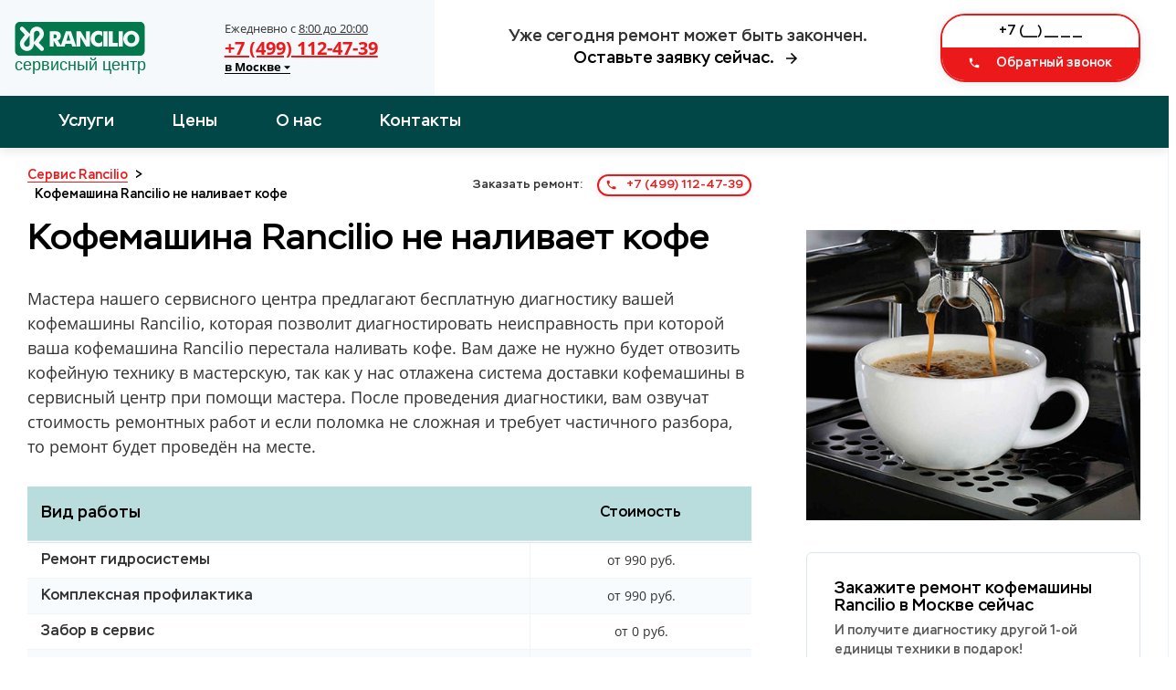

--- FILE ---
content_type: text/html; charset=UTF-8
request_url: https://remont-service-kofe-rancilio.ru/neispravnosti/ne-nalivaet-kofe/
body_size: 10519
content:

<!doctype html>
<html lang="ru-RU">
<head>
	<title>Не наливает кофе - кофемашина Rancilio</title>
	<meta name="description" content="Кофемашина Rancilio (Rancilio) не наливает кофе - Типовые неисправности кофемашин Rancilio. 🙂🙂🙂 Ремонт кофемашин Rancilio 24 часа в сутки.">
			<meta charset="utf-8">
		<meta name="viewport" content="width=device-width, user-scalable=no, initial-scale=1.0, maximum-scale=1.0, minimum-scale=1.0">
		<meta http-equiv="X-UA-Compatible" content="ie=edge">
	
		<!-- ГРАФИКА -->

		<link rel="image_src" href="/images/cover.jpeg">
		<!-- FAVICON -->
		<link rel="shortcut icon" href="/images/favicon/favicon.ico">
		<link rel="shortcut icon" href="/images/favicon/favicon.png" type="image/png">
		<link rel="icon" type="image/png" href="/images/favicon/favicon-180x180.png">
		<link rel="mask-icon" href="/images/favicon/favicon.svg" color="#149ce2">
		<!-- ПРИЛОЖЕНИЯ -->

		<meta name="theme-color" content="#ffffff">

		<meta name="msapplication-tile-image" content="/images/favicon/favicon-150x150.png">

		<link rel="preload" href="/fonts/stem-medium/stem-medium-regular/stem-medium-regular.woff2" as="font">
		<link rel="preload" href="/fonts/stem-medium/stem-medium-italic/stem-medium-italic.woff2" as="font">
		<link rel="preload" href="/fonts/opensans/opensans-regular/opensans-regular.woff2" as="font">
		<link rel="preload" href="/fonts/opensans/opensans-bold/opensans-bold.woff2" as="font">
		<link rel="stylesheet" href="/css/style.css">


		<script
  src="https://code.jquery.com/jquery-3.6.0.min.js"
  integrity="sha256-/xUj+3OJU5yExlq6GSYGSHk7tPXikynS7ogEvDej/m4="
  crossorigin="anonymous"></script>
  <!-- Global site tag (gtag.js) - Google Analytics -->
<script async src="https://www.googletagmanager.com/gtag/js?id=G-E87ER2VGRC"></script>
<script>
  window.dataLayer = window.dataLayer || [];
  function gtag(){dataLayer.push(arguments);}
  gtag('js', new Date());

  gtag('config', 'G-E87ER2VGRC');
</script>

<!-- Yandex.Metrika counter -->
<script type="text/javascript" >
   (function(m,e,t,r,i,k,a){m[i]=m[i]||function(){(m[i].a=m[i].a||[]).push(arguments)};
   m[i].l=1*new Date();k=e.createElement(t),a=e.getElementsByTagName(t)[0],k.async=1,k.src=r,a.parentNode.insertBefore(k,a)})
   (window, document, "script", "https://mc.yandex.ru/metrika/tag.js", "ym");

   ym(83093299, "init", {
        clickmap:true,
        trackLinks:true,
        accurateTrackBounce:true,
        webvisor:true
   });
</script>
<noscript><div><img src="https://mc.yandex.ru/watch/83093299" style="position:absolute; left:-9999px;" alt="" /></div></noscript>
<!-- /Yandex.Metrika counter -->
	</head>
	<body>
	<header class="layout-header ">
			<div class="layout-header__container">
				<div class="layout-header__grid fk-grid-3 fk-grid-md-5 fk-grid-sm-2 fk-grid-xs-1 fk-grid-mr-1 fk-grid_padding">
					<div class="layout-header-logo col-md-2 layout-header-logo_bg-light fk-center-y">
						<div class="fk-grid fk-grid_flexible">
							<div class="logo fk-center-y">
								<a href="/" title="Сервисный центр по ремонту кофейной техники Rancilio"><img src="/images/logo.svg" alt="Логотип Rancilio Сервис"></a>
							</div>
							<div class="fk-center-y">
								<div class="layout-header-group tel">
									<div class="layout-header-group__text">Ежедневно с <u>8:00 до 20:00</u> <b class="text-xs"><br>									<span class="city">в Москве                  <svg class="city__arrow" aria-hidden="true" focusable="false" data-prefix="fas" data-icon="caret-down" role="img" xmlns="http://www.w3.org/2000/svg" viewBox="0 0 320 512" class="svg-inline--fa fa-caret-down fa-w-10 fa-2x">
                    <path fill="currentColor" d="M31.3 192h257.3c17.8 0 26.7 21.5 14.1 34.1L174.1 354.8c-7.8 7.8-20.5 7.8-28.3 0L17.2 226.1C4.6 213.5 13.5 192 31.3 192z" class=""></path>
                  </svg>
                </span></b></div>
									<a class="layout-header-group__title call_phone_miele" href="tel:+74991124739">+7 (499) 112-47-39</a>
									<div class="layout-header-group__subtitle"><b>
									<span class="city">в Москве                  <svg class="city__arrow" aria-hidden="true" focusable="false" data-prefix="fas" data-icon="caret-down" role="img" xmlns="http://www.w3.org/2000/svg" viewBox="0 0 320 512" class="svg-inline--fa fa-caret-down fa-w-10 fa-2x">
                    <path fill="currentColor" d="M31.3 192h257.3c17.8 0 26.7 21.5 14.1 34.1L174.1 354.8c-7.8 7.8-20.5 7.8-28.3 0L17.2 226.1C4.6 213.5 13.5 192 31.3 192z" class=""></path>
                  </svg>
                </span>
									</b></div>
								</div>
							</div>
						</div>
					</div>
					<div class="layout-header-slogan col-md-2 fk-center-y">
						<div>
							<div>Уже сегодня ремонт может быть закончен.</div>
							<div id="layout-header-slogan-link" class="link">Оставьте заявку сейчас.
								 <i class="fk-icon-stroke-right fk-icon-dark-darken" fk-icon="lonicons/md/arrow-forward">
								 <svg xmlns="http://www.w3.org/2000/svg"  width="18px" height="18px" viewBox="0 0 512 512"><path d="M85 277.375h259.704L225.002 397.077 256 427l171-171L256 85l-29.922 29.924 118.626 119.701H85v42.75z"></path></svg>
								</i>
								</div>
							<a class="phone-xs call_phone_miele" href="tel:+74991124739">
							<i class="fk-icon-stroke-left fk-icon-color-cta" fk-icon="lonicons/md/call"></i>
							+7 (499) 112-47-39              </a>
						</div>
						<script>
							window.addEventListener('DOMContentLoaded', function(){
							    document.getElementById("layout-header-slogan-link").addEventListener( "click", function () {
							        document.getElementById("layout-header-input-tel").focus();
							    } );
							} );
						</script>
					</div>
					<div class="col-sm-2 fk-center-y">
						<form action="#" method="post" class="callback callback_md callback_center form">
							<input autocomplete="off" type="text" name="phone" data-error="" data-value="+7 (___) ___ __ __" class="form__input _phone _req _mask" inputmode="text">

							<button class="fk-btn-cta" type="submit">
							<i class="fk-icon-stroke-left" fk-icon="lonicons/md/call" data-fk-svg-icon-listened="true" data-fk-svg-icon-filter-hover-listened="true"><svg xmlns="http://www.w3.org/2000/svg" viewBox="0 0 512 512"><path d="M426.666 330.667a250.385 250.385 0 0 1-75.729-11.729c-7.469-2.136-16-1.073-21.332 5.333l-46.939 46.928c-60.802-30.928-109.864-80-140.802-140.803l46.939-46.927c5.332-5.333 7.462-13.864 5.332-21.333-8.537-24.531-12.802-50.136-12.802-76.803C181.333 73.604 171.734 64 160 64H85.333C73.599 64 64 73.604 64 85.333 64 285.864 226.136 448 426.666 448c11.73 0 21.334-9.604 21.334-21.333V352c0-11.729-9.604-21.333-21.334-21.333z"></path></svg></i>
							Обратный звонок    </button>
							<input type="hidden" name="sx-post-auto-send" value="true">
							<input type="hidden" name="sx-post-order-type" value="callback">
						</form>
						<script>
							window.addEventListener('DOMContentLoaded', function(){
							    var html = document.documentElement;
							    var body = document.body;
							    var scrollTop = html.scrollTop || body && body.scrollTop || 0;
							    scrollTop -= html.clientTop;
							
							    if( scrollTop <= 21 )
							        document.getElementById("layout-header-input-tel").focus();
							} );
						</script>
					</div>
				</div>
				
			</div>
		</header>
		<section class="nav-header fk-bg-color-prim-darken fk-shadow-box">
			<div class="fk-container-lg">
				<div class="nav-header__grid fk-grid-5 fk-grid-xs-2 fk-grid-mr-2">
					<nav class="col-4 fk-center-y">
						<ul class="fk-navs fk-navs-media fk-navs_inverse fk-navs_fz-mg nav-menu" id="">
							<li class=' sub-menu'>
								<a href='/uslugi/index.php' rel='' title='Услуги'>Услуги</a>

								
							</li>
							<li class=' '><a href='/more/prices.php' rel='' title='Цены'>Цены</a></li>
							<li class=' '><a href='/more/about.php' rel='nofollow' title='О нас'>О нас</a></li>
							<li class=' '><a href='/more/contacts.php' rel='nofollow' title='Контакты'>Контакты</a></li>
						</ul>
						<div class="fk-icon-md fk-navs-burger" fk-icon="fill/menu" data-fk-navs-add-burger-icon-listened="true" id="fk-navs-burger-309299" data-fk-svg-icon-listened="true" data-fk-svg-icon-filter-hover-listened="true"><!--?xml version='1.0' encoding='iso-8859-1'?-->
							<svg version="1.1" xmlns="http://www.w3.org/2000/svg" viewBox="0 0 24 24" xmlns:xlink="http://www.w3.org/1999/xlink" enable-background="new 0 0 24 24">
							<g>
								<path d="M24,3c0-0.6-0.4-1-1-1H1C0.4,2,0,2.4,0,3v2c0,0.6,0.4,1,1,1h22c0.6,0,1-0.4,1-1V3z"></path>
								<path d="M24,11c0-0.6-0.4-1-1-1H1c-0.6,0-1,0.4-1,1v2c0,0.6,0.4,1,1,1h22c0.6,0,1-0.4,1-1V11z"></path>
								<path d="M24,19c0-0.6-0.4-1-1-1H1c-0.6,0-1,0.4-1,1v2c0,0.6,0.4,1,1,1h22c0.6,0,1-0.4,1-1V19z"></path>
							</g>
							</svg>
							</div>
					</nav>
					<div class="nav-header__call fk-text-inverse-h">
						<a class="fk-btn-cta fk-btn-sm call_phone_miele" href="tel:+74991124739">
						<i class="fk-icon-stroke-left" fk-icon="lonicons/md/call"></i>
						+7 (499) 112-47-39              </a>
					</div>
				</div>
			</div>
		</section>

		<div class="submenu">
          <svg class="submenu__close" aria-hidden="true" focusable="false" data-prefix="far" data-icon="window-close" role="img" xmlns="http://www.w3.org/2000/svg" viewBox="0 0 512 512" class="svg-inline--fa fa-window-close fa-w-16 fa-2x">
            <path fill="currentColor" d="M464 32H48C21.5 32 0 53.5 0 80v352c0 26.5 21.5 48 48 48h416c26.5 0 48-21.5 48-48V80c0-26.5-21.5-48-48-48zm0 394c0 3.3-2.7 6-6 6H54c-3.3 0-6-2.7-6-6V86c0-3.3 2.7-6 6-6h404c3.3 0 6 2.7 6 6v340zM356.5 194.6L295.1 256l61.4 61.4c4.6 4.6 4.6 12.1 0 16.8l-22.3 22.3c-4.6 4.6-12.1 4.6-16.8 0L256 295.1l-61.4 61.4c-4.6 4.6-12.1 4.6-16.8 0l-22.3-22.3c-4.6-4.6-4.6-12.1 0-16.8l61.4-61.4-61.4-61.4c-4.6-4.6-4.6-12.1 0-16.8l22.3-22.3c4.6-4.6 12.1-4.6 16.8 0l61.4 61.4 61.4-61.4c4.6-4.6 12.1-4.6 16.8 0l22.3 22.3c4.7 4.6 4.7 12.1 0 16.8z" class=""></path>
          </svg>
        <ul class="submenu__list">
			<li class="submenu__item text-light"><a href="https://remont-service-kofe-rancilio.ru" class="submenu__link">Москва</a></li>
			<li class="submenu__item text-light"><a href="https://aprelevka.remont-service-kofe-rancilio.ru" class="submenu__link">Апрелевка</a></li>
			<li class="submenu__item text-light"><a href="https://balashiha.remont-service-kofe-rancilio.ru" class="submenu__link">Балашиха</a></li>
			<li class="submenu__item text-light"><a href="https://bronnici.remont-service-kofe-rancilio.ru" class="submenu__link">Бронницы</a></li>
			<li class="submenu__item text-light"><a href="https://vereya.remont-service-kofe-rancilio.ru" class="submenu__link">Верея</a></li>
			<li class="submenu__item text-light"><a href="https://vidnoe.remont-service-kofe-rancilio.ru" class="submenu__link">Видное</a></li>
			<li class="submenu__item text-light"><a href="https://volokolamsk.remont-service-kofe-rancilio.ru" class="submenu__link">Волоколамск</a></li>
			<li class="submenu__item text-light"><a href="https://voskresensk.remont-service-kofe-rancilio.ru" class="submenu__link">Воскресенск</a></li>
			<li class="submenu__item text-light"><a href="https://visokovsk.remont-service-kofe-rancilio.ru" class="submenu__link">Высоковск</a></li>
			<li class="submenu__item text-light"><a href="https://golicino.remont-service-kofe-rancilio.ru" class="submenu__link">Голицыно</a></li>
			<li class="submenu__item text-light"><a href="https://dzerzhinskiy.remont-service-kofe-rancilio.ru" class="submenu__link">Дзержинский</a></li>
			<li class="submenu__item text-light"><a href="https://dmitrov.remont-service-kofe-rancilio.ru" class="submenu__link">Дмитров</a></li>
			<li class="submenu__item text-light"><a href="https://dolgoprudniy.remont-service-kofe-rancilio.ru" class="submenu__link">Долгопрудный</a></li>
			<li class="submenu__item text-light"><a href="https://domodedovo.remont-service-kofe-rancilio.ru" class="submenu__link">Домодедово</a></li>
			<li class="submenu__item text-light"><a href="https://drezna.remont-service-kofe-rancilio.ru" class="submenu__link">Дрезна</a></li>
			<li class="submenu__item text-light"><a href="https://dubna.remont-service-kofe-rancilio.ru" class="submenu__link">Дубна</a></li>
			<li class="submenu__item text-light"><a href="https://egorevsk.remont-service-kofe-rancilio.ru" class="submenu__link">Егорьевск</a></li>
			<li class="submenu__item text-light"><a href="https://zheleznodorozhniy.remont-service-kofe-rancilio.ru" class="submenu__link">Железнодорожный</a></li>
			<li class="submenu__item text-light"><a href="https://zhukovskiy.remont-service-kofe-rancilio.ru" class="submenu__link">Жуковский</a></li>
			<li class="submenu__item text-light"><a href="https://zaraysk.remont-service-kofe-rancilio.ru" class="submenu__link">Зарайск</a></li>
			<li class="submenu__item text-light"><a href="https://zvenigorod.remont-service-kofe-rancilio.ru" class="submenu__link">Звенигород</a></li>
			<li class="submenu__item text-light"><a href="https://zelenograd.remont-service-kofe-rancilio.ru" class="submenu__link">Зеленоград</a></li>
			<li class="submenu__item text-light"><a href="https://ivanteevka.remont-service-kofe-rancilio.ru" class="submenu__link">Ивантеевка</a></li>
			<li class="submenu__item text-light"><a href="https://istra.remont-service-kofe-rancilio.ru" class="submenu__link">Истра</a></li>
			<li class="submenu__item text-light"><a href="https://kashira.remont-service-kofe-rancilio.ru" class="submenu__link">Кашира</a></li>
			<li class="submenu__item text-light"><a href="https://klimovsk.remont-service-kofe-rancilio.ru" class="submenu__link">Климовск</a></li>
			<li class="submenu__item text-light"><a href="https://klin.remont-service-kofe-rancilio.ru" class="submenu__link">Клин</a></li>
			<li class="submenu__item text-light"><a href="https://kolomna.remont-service-kofe-rancilio.ru" class="submenu__link">Коломна</a></li>
			<li class="submenu__item text-light"><a href="https://korolev.remont-service-kofe-rancilio.ru" class="submenu__link">Королев</a></li>
			<li class="submenu__item text-light"><a href="https://kotelniki.remont-service-kofe-rancilio.ru" class="submenu__link">Котельники</a></li>
			<li class="submenu__item text-light"><a href="https://krasmoarmeysk.remont-service-kofe-rancilio.ru" class="submenu__link">Красмоармейск</a></li>
			<li class="submenu__item text-light"><a href="https://krasnogorsk.remont-service-kofe-rancilio.ru" class="submenu__link">Красногорск</a></li>
			<li class="submenu__item text-light"><a href="https://krasnozavodsk.remont-service-kofe-rancilio.ru" class="submenu__link">Краснозаводск</a></li>
			<li class="submenu__item text-light"><a href="https://krasnoznamensk.remont-service-kofe-rancilio.ru" class="submenu__link">Краснознаменск</a></li>
			<li class="submenu__item text-light"><a href="https://kubinka.remont-service-kofe-rancilio.ru" class="submenu__link">Кубинка</a></li>
			<li class="submenu__item text-light"><a href="https://kurovskoe.remont-service-kofe-rancilio.ru" class="submenu__link">Куровское</a></li>
			<li class="submenu__item text-light"><a href="https://likino-dulevo.remont-service-kofe-rancilio.ru" class="submenu__link">Ликино-Дулево</a></li>
			<li class="submenu__item text-light"><a href="https://lobnya.remont-service-kofe-rancilio.ru" class="submenu__link">Лобня</a></li>
			<li class="submenu__item text-light"><a href="https://losino-petrovskiy.remont-service-kofe-rancilio.ru" class="submenu__link">Лосино-Петровский</a></li>
			<li class="submenu__item text-light"><a href="https://luhovici.remont-service-kofe-rancilio.ru" class="submenu__link">Луховицы</a></li>
			<li class="submenu__item text-light"><a href="https://litkarino.remont-service-kofe-rancilio.ru" class="submenu__link">Лыткарино</a></li>
			<li class="submenu__item text-light"><a href="https://lyuberci.remont-service-kofe-rancilio.ru" class="submenu__link">Люберцы</a></li>
			<li class="submenu__item text-light"><a href="https://mozhaysk.remont-service-kofe-rancilio.ru" class="submenu__link">Можайск</a></li>
			<li class="submenu__item text-light"><a href="https://mitishchi.remont-service-kofe-rancilio.ru" class="submenu__link">Мытищи</a></li>
			<li class="submenu__item text-light"><a href="https://naro-fominsk.remont-service-kofe-rancilio.ru" class="submenu__link">Наро-Фоминск</a></li>
			<li class="submenu__item text-light"><a href="https://noginsk.remont-service-kofe-rancilio.ru" class="submenu__link">Ногинск</a></li>
			<li class="submenu__item text-light"><a href="https://odincovo.remont-service-kofe-rancilio.ru" class="submenu__link">Одинцово</a></li>
			<li class="submenu__item text-light"><a href="https://ozherele.remont-service-kofe-rancilio.ru" class="submenu__link">Ожерелье</a></li>
			<li class="submenu__item text-light"><a href="https://ozeri.remont-service-kofe-rancilio.ru" class="submenu__link">Озеры</a></li>
			<li class="submenu__item text-light"><a href="https://orehovo-zuevo.remont-service-kofe-rancilio.ru" class="submenu__link">Орехово-Зуево</a></li>
			<li class="submenu__item text-light"><a href="https://pavlovskiy-posad.remont-service-kofe-rancilio.ru" class="submenu__link">Павловский Посад</a></li>
			<li class="submenu__item text-light"><a href="https://podolsk.remont-service-kofe-rancilio.ru" class="submenu__link">Подольск</a></li>
			<li class="submenu__item text-light"><a href="https://protvino.remont-service-kofe-rancilio.ru" class="submenu__link">Протвино</a></li>
			<li class="submenu__item text-light"><a href="https://pushkino.remont-service-kofe-rancilio.ru" class="submenu__link">Пушкино</a></li>
			<li class="submenu__item text-light"><a href="https://pushchino.remont-service-kofe-rancilio.ru" class="submenu__link">Пущино</a></li>
			<li class="submenu__item text-light"><a href="https://ramenskoe.remont-service-kofe-rancilio.ru" class="submenu__link">Раменское</a></li>
			<li class="submenu__item text-light"><a href="https://reutov.remont-service-kofe-rancilio.ru" class="submenu__link">Реутов</a></li>
			<li class="submenu__item text-light"><a href="https://roshal.remont-service-kofe-rancilio.ru" class="submenu__link">Рошаль</a></li>
			<li class="submenu__item text-light"><a href="https://ruza.remont-service-kofe-rancilio.ru" class="submenu__link">Руза</a></li>
			<li class="submenu__item text-light"><a href="https://sergiev-posad.remont-service-kofe-rancilio.ru" class="submenu__link">Сергиев Посад</a></li>
			<li class="submenu__item text-light"><a href="https://serpuhov.remont-service-kofe-rancilio.ru" class="submenu__link">Серпухов</a></li>
			<li class="submenu__item text-light"><a href="https://solnechnogorsk.remont-service-kofe-rancilio.ru" class="submenu__link">Солнечногорск</a></li>
			<li class="submenu__item text-light"><a href="https://stremilovo.remont-service-kofe-rancilio.ru" class="submenu__link">Стремилово</a></li>
			<li class="submenu__item text-light"><a href="https://stupino.remont-service-kofe-rancilio.ru" class="submenu__link">Ступино</a></li>
			<li class="submenu__item text-light"><a href="https://shodnya.remont-service-kofe-rancilio.ru" class="submenu__link">Сходня</a></li>
			<li class="submenu__item text-light"><a href="https://taldom.remont-service-kofe-rancilio.ru" class="submenu__link">Талдом</a></li>
			<li class="submenu__item text-light"><a href="https://troick.remont-service-kofe-rancilio.ru" class="submenu__link">Троицк</a></li>
			<li class="submenu__item text-light"><a href="https://fryazino.remont-service-kofe-rancilio.ru" class="submenu__link">Фрязино</a></li>
			<li class="submenu__item text-light"><a href="https://himki.remont-service-kofe-rancilio.ru" class="submenu__link">Химки</a></li>
			<li class="submenu__item text-light"><a href="https://hotkovo.remont-service-kofe-rancilio.ru" class="submenu__link">Хотьково</a></li>
			<li class="submenu__item text-light"><a href="https://chernogolovka.remont-service-kofe-rancilio.ru" class="submenu__link">Черноголовка</a></li>
			<li class="submenu__item text-light"><a href="https://chehov.remont-service-kofe-rancilio.ru" class="submenu__link">Чехов</a></li>
			<li class="submenu__item text-light"><a href="https://shatura.remont-service-kofe-rancilio.ru" class="submenu__link">Шатура</a></li>
			<li class="submenu__item text-light"><a href="https://shchelkovo.remont-service-kofe-rancilio.ru" class="submenu__link">Щелково</a></li>
			<li class="submenu__item text-light"><a href="https://shcherbinka.remont-service-kofe-rancilio.ru" class="submenu__link">Щербинка</a></li>
			<li class="submenu__item text-light"><a href="https://elektrogorsk.remont-service-kofe-rancilio.ru" class="submenu__link">Электрогорск</a></li>
			<li class="submenu__item text-light"><a href="https://elektrostal.remont-service-kofe-rancilio.ru" class="submenu__link">Электросталь</a></li>
			<li class="submenu__item text-light"><a href="https://elektrougli.remont-service-kofe-rancilio.ru" class="submenu__link">Электроугли</a></li>
			<li class="submenu__item text-light"><a href="https://yubileyniy.remont-service-kofe-rancilio.ru" class="submenu__link">Юбилейный</a></li>
			<li class="submenu__item text-light"><a href="https://yahroma.remont-service-kofe-rancilio.ru" class="submenu__link">Яхрома</a></li>
        </ul>
    </div>		<section class="template-service">
			<div class="fk-grid-3 fk-grid-sm-1 fk-grid-xs-1 fk-grid-mr-1">
				<div class="template-service__content col-2">
					<section class="breadcrumbs ">
						<div class="breadcrumbs__grid fk-grid fk-grid_flexible">
							<div class="breadcrumbs__crumbs" itemscope="" itemtype="https://schema.org/BreadcrumbList">
								<!-- Breadcrumb NavXT 6.4.0 -->
								<span itemprop="itemListElement" itemscope="" itemtype="https://schema.org/ListItem" typeof="ListItem">
									<a itemprop="item" typeof="WebPage" title="Ремонт кофемашин Rancilio" href="/" class="home"><span itemprop="name">Сервис Rancilio</span></a>
									<meta itemprop="position" content="1">
								</span>
								&gt; 
								<span class="post post-services current-item" itemprop="itemListElement" itemscope="" itemtype="https://schema.org/ListItem" typeof="ListItem">
									<span itemprop="name">Кофемашина Rancilio не наливает кофе</span>
									<meta itemprop="position" content="3">
								</span>
							</div>
							<div class="breadcrumbs__call">
								<span>Заказать ремонт: </span>
								<a class="call_phone_miele" href='tel:+74991124739'><i class='fk-icon-stroke-left fk-icon-color-cta' fk-icon='lonicons/md/call'>
								<svg xmlns="http://www.w3.org/2000/svg" viewBox="0 0 512 512"><path d="M426.666 330.667a250.385 250.385 0 0 1-75.729-11.729c-7.469-2.136-16-1.073-21.332 5.333l-46.939 46.928c-60.802-30.928-109.864-80-140.802-140.803l46.939-46.927c5.332-5.333 7.462-13.864 5.332-21.333-8.537-24.531-12.802-50.136-12.802-76.803C181.333 73.604 171.734 64 160 64H85.333C73.599 64 64 73.604 64 85.333 64 285.864 226.136 448 426.666 448c11.73 0 21.334-9.604 21.334-21.333V352c0-11.729-9.604-21.333-21.334-21.333z"></path></svg>
								</i> +7 (499) 112-47-39</a>
							</div>
						</div>
					</section>
					<section class="article">
						<header>
							<h1>Кофемашина Rancilio не наливает кофе</h1>
							<p>Мастера нашего сервисного центра предлагают бесплатную диагностику вашей кофемашины Rancilio, которая позволит диагностировать неисправность при которой ваша кофемашина Rancilio перестала наливать кофе. Вам даже не нужно будет отвозить кофейную технику в мастерскую, так как у нас отлажена система доставки кофемашины в сервисный центр при помощи мастера. После проведения диагностики, вам озвучат стоимость ремонтных работ и если поломка не сложная и требует частичного разбора, то ремонт будет проведён на месте.</p>
						</header>
						
						<section class="prices ">
							<div class="prices__table">
<table>
<thead>
<tr>
	<td>Вид работы</td>
    <td>Стоимость</td>
</tr>
</thead>
<tbody>
  <tr>
 <td>Ремонт гидросистемы</td>
 <td>от 990 руб.</td>
  </tr>
  <tr>
 <td>Комплексная профилактика</td>
 <td>от 990 руб.</td>
  </tr>
  <tr>
 <td>Забор в сервис</td>
 <td>от 0 руб.</td>
  </tr>
  <tr>
 <td>Чистка от кофейных масел</td>
 <td>от 850 руб.</td>
  </tr>
  <tr>
 <td>Замена тена</td>
 <td>от 760 руб.</td>
  </tr>
  <tr>
 <td>Декальцинация</td>
 <td>от 590 руб.</td>
  </tr>
  <tr>
 <td>Замена микровыключателей</td>
 <td>от 750 руб.</td>
  </tr>
  <tr>
 <td>Замена жерновов</td>
 <td>от 750 руб.</td>
  </tr>
  <tr>
 <td>Доставка</td>
 <td>от 620 руб.</td>
  </tr>
  <tr>
 <td>Ремонт капучинатора</td>
 <td>от 850 руб.</td>
  </tr>
  <tr>
 <td>Замена модуля управления</td>
 <td>от 600 руб.</td>
  </tr>
  <tr>
 <td>Ремонт насоса</td>
 <td>от 700 руб.</td>
  </tr>
  <tr>
 <td>Ремонт кофемолки</td>
 <td>от 790 руб.</td>
  </tr>
  <tr>
 <td>Диагностика</td>
 <td>от 0 руб.</td>
  </tr>
  <tr>
 <td>Декофенация</td>
 <td>от 590 руб.</td>
  </tr>

<tbody>
</table>

							</div>
						</section>
						<div class="fk-divider mt-md mb-md"></div>
						<section class="section-faq ">
							<h3 id='how-to-get-guarantee'>Как получить гарантию?</h3>
							<p>По завершению ремонтных работ сотрудник обязательно оставит вам гарантийный талон на выполненные услуги. Срок гарантии зависит от типа поломки и составляет 6 месяцев.</p>
							<h3 id='how-to-get-discount'>Качество</h3>
							<p>Обязательно случае ремонта специалист проводит диагностику — это необходимая процедура, которая позволяет точно установить причину поломки. Она значительно повышает эффективность ремонта, и делает его дешевле.</p>
							<h3 id='our-speed'>Скорость</h3>
							<p>Мы понимаем, что поломки часто требуют оперативного решения, и поэтому всегда стараемся быть к вам ближе. Чаще всего, мы можем приступить к ремонту уже в течении суток.</p>
							<h3 id='steps-of-work'>Этапы ремонта</h3>
							<ol>
								<li>Оставьте заявку по телефону или через обратный звонок</li>
								<li>Мы свяжемся с вами и бесплатно ответим на ваши вопросы</li>
								<li>Если наши услуги вам действительно необходимы, то мы договариваемся о времени приезда мастера</li>
								<li>Мастер приедет к вам в назначенное время, выполнит ремонт, возьмёт оплату и оставит чек и гарантийный талон</li>
								<li>Вы наслаждаетесь рабочей техникой 🙂</li>
							</ol>


						</section>
						<script>
							fkReadyCallback(function () {
							    var ol = document.querySelectorAll( ".section-faq ol" );
							    _.each(ol, function (item) {
							        item.classList.add( "divided-3", "sx-list-ol", "sx-list-lg" );
							    });
							});
						</script>
						<section class="order-box ">
							<h2 class='title'>Оставить заявку</h2>
							<p class='subtitle'>Позвоните нам по телефону <a class='call_phone_miele' href='tel:+74991124739'><i class='fk-icon-stroke-left fk-icon-color-cta' fk-icon='lonicons/md/call'>
							<svg xmlns="http://www.w3.org/2000/svg" viewBox="0 0 512 512"><path d="M426.666 330.667a250.385 250.385 0 0 1-75.729-11.729c-7.469-2.136-16-1.073-21.332 5.333l-46.939 46.928c-60.802-30.928-109.864-80-140.802-140.803l46.939-46.927c5.332-5.333 7.462-13.864 5.332-21.333-8.537-24.531-12.802-50.136-12.802-76.803C181.333 73.604 171.734 64 160 64H85.333C73.599 64 64 73.604 64 85.333 64 285.864 226.136 448 426.666 448c11.73 0 21.334-9.604 21.334-21.333V352c0-11.729-9.604-21.333-21.334-21.333z"></path></svg>
							</i> +7 (499) 112-47-39</a> сами, <br>или бесплатно закажите обратный звонок:</p>
							<div class="order-box__callback">
								<form action="/order.php" method="post" class="callback callback_center">
									<input autocomplete="off" type="text" name="phone" data-error="" data-value="+7 (___) ___ __ __" class="form__input _phone _req _mask" inputmode="text">

									<button class="fk-btn-cta">
									<i class="fk-icon-stroke-left" fk-icon="lonicons/md/call">
									<svg xmlns="http://www.w3.org/2000/svg" viewBox="0 0 512 512"><path d="M426.666 330.667a250.385 250.385 0 0 1-75.729-11.729c-7.469-2.136-16-1.073-21.332 5.333l-46.939 46.928c-60.802-30.928-109.864-80-140.802-140.803l46.939-46.927c5.332-5.333 7.462-13.864 5.332-21.333-8.537-24.531-12.802-50.136-12.802-76.803C181.333 73.604 171.734 64 160 64H85.333C73.599 64 64 73.604 64 85.333 64 285.864 226.136 448 426.666 448c11.73 0 21.334-9.604 21.334-21.333V352c0-11.729-9.604-21.333-21.334-21.333z"></path></svg>
									</i>
									Заказать звонок    </button>
									<input type="hidden" name="sx-post-auto-send" value="true">
									<input type="hidden" name="sx-post-order-type" value="callback">
								</form>
							</div>
						</section>


					</section>
				</div>
				<aside class="template-service__aside md-after-display">
                <p><img src="/images/neispravnosti/big/ne-nalivaet-kofe.jpg" alt="" style="max-width:100%" /></p>
					<div class="fk-js-sticky-box" data-additional-elem="">
						<section class="form-aside ">
							<div class="form-aside__frame">
								<header>
									<h4 class="title">Закажите ремонт кофемашины Rancilio в Москве сейчас</h4>
									<p>И получите диагностику другой 1-ой единицы техники в подарок!</p>
								</header>
								<form class="form" action="/order.php" method="post">
									<input autocomplete="off" type="text" name="name" data-error="" data-value="Имя" class="form-control repairForm__name form__input _req">
									<input autocomplete="off" type="text" name="phone" data-error="" data-value="+7 (___) ___ __ __" class="form__input _phone _req _mask" inputmode="text">
									<div class="fk-btn-box fk-btn-box_extend">
										<button class="fk-btn-prim">Заказать сейчас <i class="fk-icon-stroke-right" fk-icon="lonicons/md/arrow-forward">
										<svg xmlns="http://www.w3.org/2000/svg" viewBox="0 0 512 512"><path d="M85 277.375h259.704L225.002 397.077 256 427l171-171L256 85l-29.922 29.924 118.626 119.701H85v42.75z"></path></svg>
										</i></button>
									</div>
									<input type="hidden" name="sx-post-auto-send" value="true">
									<input type="hidden" name="sx-post-order-type" value="callback">
								</form>
								<ul>
									<li><a href='remont-duhovyh-shkafov.html#how-to-get-guarantee'>Как получить гарантию?</a></li>
									<li><a href='remont-duhovyh-shkafov.html#how-to-get-discount'>Качество</a></li>
									<li><a href='remont-duhovyh-shkafov.html#steps-of-work'>Этапы ремонта</a></li>
								</ul>
							</div>
							<div class="form-aside__btns fk-btn-box fk-btn-box_extend">
								<a href="/more/prices.php" class="fk-btn-prim-linear"><i class="fk-icon-stroke-left" fk-icon="lonicons/md/calculator">
								<svg xmlns="http://www.w3.org/2000/svg" viewBox="0 0 512 512"><path d="M368 48H144c-26.6 0-48 21.6-48 48v320c0 26.4 21.4 48 48 48h224c26.4 0 48-21.6 48-48V96c0-26.4-21.4-48-48-48zM200 416h-48v-48h48v48zm0-88h-48v-48h48v48zm0-88h-48v-48h48v48zm80 176h-48v-48h48v48zm0-88h-48v-48h48v48zm0-88h-48v-48h48v48zm80 176h-48V280h48v136zm0-176h-48v-48h48v48zm0-96H152V96h208v48z"></path></svg>
																</i>Рассчитать стоимость</a>
</div>
						</section>
					</div>
				</aside>
			</div>
			<section class="form-double">
							<div class="form-double__grid fk-grid-2 fk-grid-xs-1 fk-grid-mr-1">
								<div class="form-double__form fk-center-y">
									<div>
										<header>
											<h2 class="fk-text-inverse-h">Закажите ремонт кофемашины сейчас</h2>
											<p class="fk-text-inverse-p">И получите диагностику другой 1-ой единицы техники в подарок!</p>
										</header>
										<form action="/order.php" method="post" class="form">
											<input autocomplete="off" type="text" name="name" data-error="" data-value="Имя" class="form-control repairForm__name form__input _req">
											<input autocomplete="off" type="text" name="phone" data-error="" data-value="+7 (___) ___ __ __" class="form__input _phone _req _mask" inputmode="text">
											<div class="fk-btn-box fk-btn-box_extend">
												<button class="fk-btn-cta">Заказать сейчас <i class="fk-icon-stroke-right" fk-icon="lonicons/md/arrow-forward">
												<svg xmlns="http://www.w3.org/2000/svg" viewBox="0 0 512 512"><path d="M85 277.375h259.704L225.002 397.077 256 427l171-171L256 85l-29.922 29.924 118.626 119.701H85v42.75z"></path></svg>
												</i></button>
											</div>
											<input type="hidden" name="sx-post-auto-send" value="true">
											<input type="hidden" name="sx-post-order-type" value="request">
										</form>
									</div>
								</div>
								<div class="form-double__content">
									<h3><i class="fk-icon-stroke-left fk-icon-color-cta-darken" fk-icon="lonicons/md/information-circle-outline"></i>Информация по работе сервисного центра</h3>
									<p>Наша компания выполняет ремонт любой кофейной техники. Сотрудники проходят должную подготовку и имеют практический опыт, что позволяет оказывать максимально оперативный и качественный ремонт по разумным ценам.</p>
									<ul class="sx-list-ul sx-list-lg">
										<li>Работаем 7 дней в неделю с 8:00 до 20:00.</li>
										<li>По всей Москве и области.</li>
										<li>Моментальный выезд на заявку.</li>
										<li>Гарантия на все работы 6 месяцев.</li>
									</ul>
								</div>
							</div>
						</section>
		</section>

		<section id="section-cookies" class="section-cookies hidden">
			<span>Чтобы сайт был удобней, мы используем Сookies.</span>
			<button id="section-cookies-button" class="fk-btn-prim-linear fk-btn-sm">Спасибо!</button>
		</section>
		<script>
			fkReadyCallback( function () {
			    var cookies = document.getElementById("section-cookies"),
			        button = document.getElementById("section-cookies-button");
			
			    // Отключаем уведомление
			    button.addEventListener("click", function () {
			        cookies.classList.add( "disabled" );
			        setCookie( "cookies-agree", "agree", 2021 );
			    });
			
			    // Скрываем уведомление в верхней части экрана
			    window.addEventListener('scroll', function(){
			        var html = document.documentElement;
			        var body = document.body;
			        var scrollTop = html.scrollTop || body && body.scrollTop || 0;
			        scrollTop -= html.clientTop;
			
			        ( scrollTop > 350 ) ?
			            cookies.classList.remove( "hidden" ) :
			            cookies.classList.add( "hidden" );
			    } );
			} );
			
			function setCookie( name, value, exp_y, exp_m, exp_d, path, domain, secure ){
			    var cookie_string = name + "=" + escape ( value );
			    if ( exp_y ) {
			        var expires = new Date ( exp_y, exp_m, exp_d );
			        cookie_string += "; expires=" + expires.toGMTString();
			    }
			    if ( path )
			        cookie_string += "; path=" + escape ( path );
			    if ( domain )
			        cookie_string += "; domain=" + escape ( domain );
			    if ( secure )
			        cookie_string += "; secure";
			    document.cookie = cookie_string;
			}
		</script>
		<div class="fk-modal fk-container-xs" data-modal-target="read-later">
			<section class="fk-section fk-section_sm br-box">
				<div class="pl-sm pr-sm">
					<header class="fk-section__title">
						<h3>Отложите статью на потом, если нет времени читать.</h3>
						<p class="fk-font-subtitle mb-xs">
							Для этого просто скопируйте ссылку ниже и сохраните в удобное место:
						</p>
						<div class="fk-grid-3 fk-grid-mr-1 fk-grid_padding">
							<div class="col-2" style="margin-bottom:15px!important;">
								<input id="read-later-link" type="text" readonly="">
							</div>
							<button id="read-later-copy" class="fk-btn-prim">Скопировать</button>
						</div>
					</header>
				</div>
			</section>
		</div>
		<script>
			fkReadyCallback(function () {
			    var link = document.getElementById("read-later-link"),
			        copy = document.getElementById("read-later-copy");
			    link.value = window.location.origin + window.location.pathname;
			    copy.addEventListener("click", function () {
			        sxCopyToClipboard(link);
			        copy.innerHTML = "Скопировано!";
			        copy.classList.remove("fk-btn-prim");
			        copy.classList.add("fk-btn-default");
			        setTimeout(function () {
			            copy.innerHTML = "Скопировать";
			            copy.classList.remove("fk-btn-default");
			            copy.classList.add("fk-btn-prim");
			            fk.modal.toggle();
			        }, 2000);
			    });
			});
			
			function sxCopyToClipboard(elem) {
			    // create hidden text element, if it doesn't already exist
			    var targetId = "_hiddenCopyText_";
			    var isInput = elem.tagName === "INPUT" || elem.tagName === "TEXTAREA";
			    var origSelectionStart, origSelectionEnd;
			    if (isInput) {
			        // can just use the original source element for the selection and copy
			        target = elem;
			        origSelectionStart = elem.selectionStart;
			        origSelectionEnd = elem.selectionEnd;
			    } else {
			        // must use a temporary form element for the selection and copy
			        target = document.getElementById(targetId);
			        if (!target) {
			            var target = document.createElement("textarea");
			            target.style.position = "absolute";
			            target.style.left = "-9999px";
			            target.style.top = "0";
			            target.id = targetId;
			            document.body.appendChild(target);
			        }
			        target.textContent = elem.textContent;
			    }
			    // select the content
			    var currentFocus = document.activeElement;
			    target.focus();
			    target.setSelectionRange(0, target.value.length);
			
			    // copy the selection
			    var succeed;
			    try {
			        succeed = document.execCommand("copy");
			    } catch(e) {
			        succeed = false;
			    }
			    // restore original focus
			    if (currentFocus && typeof currentFocus.focus === "function") {
			        currentFocus.focus();
			    }
			
			    if (isInput) {
			        // restore prior selection
			        elem.setSelectionRange(origSelectionStart, origSelectionEnd);
			    } else {
			        // clear temporary content
			        target.textContent = "";
			    }
			    return succeed;
			}
		</script>
<footer class="layout-footer fk-bg-dark">
			<div class="fk-container-lg">
				<div class="fk-grid-5 fk-grid-md-4 fk-grid-sm-4 fk-grid-xs-4 fk-grid-mr-1 fk-grid_padding">
					<div class="layout-footer__logo lg-before-text-center">
						<a href="/" title="Сервисный центр по ремонту кофемашин и кофеварок Rancilio"><img src="/images/logo-inverse.svg" alt="Логотип Сервис Rancilio"></a>
					</div>
					<div class="layout-footer__call col-3 col-3 col-md-3 col-sm-3 col-xs-3">
						<p class="fk-ff-title fk-text-inverse-h">
							Работаем для Вас ежедневно с 8:00 до 20:00 в Москве. <br class="sm-after-display">
							"Сервис Rancilio" © Москва, Кожевнический пр-д, 4 строение 6 						</p>
						<p class="fk-text-inverse-p">
							"Сервис Rancilio" не является официальным представителем. <br>Все торговые марки являются собственностью их законных владельцев.<br>  
							Оставляя на сайте свои персональные данные вы принимаете <br class="sm-after-display"><a href="/privacy" rel="nofollow">Соглашение об обработке персональных данных</a>.
						</p>
					</div>
					<div class="layout-footer__contacts fk-text-inverse text-right lg-before-text-center col-md-4 col-sm-4 col-xs-4">
						<h4>Заказать ремонт:</h4>
						<a class='call_phone_miele' href='tel:+74991124739'>+7 (499) 112-47-39</a>      
					</div>
				</div>
			</div>
		</footer>

		<script src="/js/fk.js"></script>
		<script src="/js/ctm.js"></script>
		<script src="/js/inputmask.min.js"></script>
		<script src="/js/forms.js"></script>
	
  </body>
</html>

--- FILE ---
content_type: text/css
request_url: https://remont-service-kofe-rancilio.ru/css/style.css
body_size: 35142
content:
/*
Theme Name: Official Space-X Theme
Version: 1.0
Author: filosof
*/
/*! normalize.css v1.0.1 | MIT License | git.io/normalize */
article,
aside,
details,
figcaption,
figure,
footer,
header,
hgroup,
nav,
section,
summary {
  display: block;
}
audio,
canvas,
video {
  display: inline-block;
  *display: inline;
  *zoom: 1;
}
audio:not([controls]) {
  display: none;
  height: 0;
}
[hidden] {
  display: none;
}
html {
  font-size: 100%;
  -webkit-text-size-adjust: 100%;
  -ms-text-size-adjust: 100%;
}
body {
  margin: 0;
}
a:focus {
  outline: thin dotted;
}
a:active,
a:hover {
  outline: 0;
}
abbr[title] {
  border-bottom: 1px dotted;
}
b,
strong {
  font-weight: bold;
}
blockquote {
  margin: 1em 40px;
}
dfn {
  font-style: italic;
}
mark {
  background: #ff0;
  color: #000;
}
code,
kbd,
pre,
samp {
  font-family: monospace,serif;
  _font-family: 'courier new', monospace;
  font-size: 1em;
}
pre {
  white-space: pre;
  white-space: pre-wrap;
  word-wrap: break-word;
}
q {
  quotes: none;
}
q:before,
q:after {
  content: '';
  content: none;
}
small {
  font-size: 80%;
}
sub,
sup {
  font-size: 75%;
  line-height: 0;
  position: relative;
  vertical-align: baseline;
}
sup {
  top: -0.5em;
}
sub {
  bottom: -0.25em;
}
dl,
menu,
ol,
ul {
  margin: 1em 0;
}
dd {
  margin: 0 0 0 40px;
}
menu,
ol,
ul {
  padding: 0 0 0 35px;
}
nav ul,
nav ol {
  list-style: none;
  list-style-image: none;
}
img {
  border: 0;
  -ms-interpolation-mode: bicubic;
}
svg:not(:root) {
  overflow: hidden;
}
figure {
  margin: 0;
}
form {
  margin: 0;
}
fieldset {
  border: 1px solid #c0c0c0;
  margin: 0 2px;
  padding: 0.35em 0.625em 0.75em;
}
legend {
  border: 0;
  padding: 0;
  white-space: normal;
  *margin-left: -7px;
}
button,
input,
select,
textarea {
  font-size: 100%;
  margin: 0;
  vertical-align: baseline;
  *vertical-align: middle;
}
button,
input {
  line-height: normal;
}
button,
html input[type="button"],
input[type="reset"],
input[type="submit"] {
  -webkit-appearance: button;
  cursor: pointer;
  *overflow: visible;
}
button[disabled],
input[disabled] {
  cursor: default;
}
a:focus,
input[type="checkbox"]:focus {
  outline: none;
}
input[type="checkbox"],
input[type="radio"] {
  box-sizing: border-box;
  padding: 0;
  *height: 13px;
  *width: 13px;
}
input[type="search"] {
  -webkit-appearance: textfield;
  -moz-box-sizing: content-box;
  -webkit-box-sizing: content-box;
  box-sizing: content-box;
}
input[type="search"]::-webkit-search-cancel-button,
input[type="search"]::-webkit-search-decoration {
  -webkit-appearance: none;
}
button::-moz-focus-inner,
input::-moz-focus-inner {
  border: 0;
  padding: 0;
}
textarea {
  overflow: auto;
  vertical-align: top;
}
table {
  border-collapse: collapse;
  border-spacing: 0;
}
.fk-ff-title {
  font-family: Stem-Medium, stem-medium, Avantgarde, TeX Gyre Adventor, URW Gothic L, Helvetica, sans-serif;
}
.fk-ff-text {
  font-family: 'Open Sans', opensans, 'Source Sans Pro', HelveticaNeue-Light, 'Helvetica Neue Light', 'Helvetica Neue', Helvetica, Arial, 'Lucida Grande', sans-serif;
}
@font-face {
  font-family: 'stem-medium';
  src: url('../fonts/stem-medium/stem-medium-regular/stem-medium-regular.woff2') format('woff2'), url('../fonts/stem-medium/stem-medium-regular/stem-medium-regular.woff') format('woff'), url('../fonts/stem-medium/stem-medium-regular/stem-medium-regular.eot'), url('../fonts/stem-medium/stem-medium-regular/stem-medium-regular.ttf') format('truetype'), url('../fonts/stem-medium/stem-medium-regular/stem-medium-regular.svg') format('svg');
  font-weight: 400;
  font-style: normal;
  font-display: fallback;
}
@font-face {
  font-family: 'stem-medium';
  src: url('../fonts/stem-medium/stem-medium-italic/stem-medium-italic.woff2') format('woff2'), url('../fonts/stem-medium/stem-medium-italic/stem-medium-italic.woff') format('woff'), url('../fonts/stem-medium/stem-medium-italic/stem-medium-italic.eot'), url('../fonts/stem-medium/stem-medium-italic/stem-medium-italic.ttf') format('truetype'), url('../fonts/stem-medium/stem-medium-italic/stem-medium-italic.svg') format('svg');
  font-weight: 400;
  font-style: italic;
  font-display: fallback;
}
@font-face {
  font-family: 'opensans';
  src: url('../fonts/opensans/opensans-light/opensans-light.woff2') format('woff2'), url('../fonts/opensans/opensans-light/opensans-light.woff') format('woff'), url('../fonts/opensans/opensans-light/opensans-light.eot'), url('../fonts/opensans/opensans-light/opensans-light.ttf') format('truetype'), url('../fonts/opensans/opensans-light/opensans-light.svg') format('svg');
  font-weight: 300;
  font-style: normal;
  font-display: fallback;
}
@font-face {
  font-family: 'opensans';
  src: url('../fonts/opensans/opensans-lightitalic/opensans-lightitalic.woff2') format('woff2'), url('../fonts/opensans/opensans-lightitalic/opensans-lightitalic.woff') format('woff'), url('../fonts/opensans/opensans-lightitalic/opensans-lightitalic.eot'), url('../fonts/opensans/opensans-lightitalic/opensans-lightitalic.ttf') format('truetype'), url('../fonts/opensans/opensans-lightitalic/opensans-lightitalic.svg') format('svg');
  font-weight: 300;
  font-style: italic;
  font-display: fallback;
}
@font-face {
  font-family: 'opensans';
  src: url('../fonts/opensans/opensans-regular/opensans-regular.woff2') format('woff2'), url('../fonts/opensans/opensans-regular/opensans-regular.woff') format('woff'), url('../fonts/opensans/opensans-regular/opensans-regular.eot'), url('../fonts/opensans/opensans-regular/opensans-regular.ttf') format('truetype'), url('../fonts/opensans/opensans-regular/opensans-regular.svg') format('svg');
  font-weight: 400;
  font-style: normal;
  font-display: fallback;
}
@font-face {
  font-family: 'opensans';
  src: url('../fonts/opensans/opensans-italic/opensans-italic.woff2') format('woff2'), url('../fonts/opensans/opensans-italic/opensans-italic.woff') format('woff'), url('../fonts/opensans/opensans-italic/opensans-italic.eot'), url('../fonts/opensans/opensans-italic/opensans-italic.ttf') format('truetype'), url('../fonts/opensans/opensans-italic/opensans-italic.svg') format('svg');
  font-weight: 400;
  font-style: italic;
  font-display: fallback;
}
@font-face {
  font-family: 'opensans';
  src: url('../fonts/opensans/opensans-semibold/opensans-semibold.woff2') format('woff2'), url('../fonts/opensans/opensans-semibold/opensans-semibold.woff') format('woff'), url('../fonts/opensans/opensans-semibold/opensans-semibold.eot'), url('../fonts/opensans/opensans-semibold/opensans-semibold.ttf') format('truetype'), url('../fonts/opensans/opensans-semibold/opensans-semibold.svg') format('svg');
  font-weight: 600;
  font-style: normal;
  font-display: fallback;
}
@font-face {
  font-family: 'opensans';
  src: url('../fonts/opensans/opensans-semibolditalic/opensans-semibolditalic.woff2') format('woff2'), url('../fonts/opensans/opensans-semibolditalic/opensans-semibolditalic.woff') format('woff'), url('../fonts/opensans/opensans-semibolditalic/opensans-semibolditalic.eot'), url('../fonts/opensans/opensans-semibolditalic/opensans-semibolditalic.ttf') format('truetype'), url('../fonts/opensans/opensans-semibolditalic/opensans-semibolditalic.svg') format('svg');
  font-weight: 600;
  font-style: italic;
  font-display: fallback;
}
@font-face {
  font-family: 'opensans';
  src: url('../fonts/opensans/opensans-bold/opensans-bold.woff2') format('woff2'), url('../fonts/opensans/opensans-bold/opensans-bold.woff') format('woff'), url('../fonts/opensans/opensans-bold/opensans-bold.eot'), url('../fonts/opensans/opensans-bold/opensans-bold.ttf') format('truetype'), url('../fonts/opensans/opensans-bold/opensans-bold.svg') format('svg');
  font-weight: bold;
  font-style: normal;
  font-display: fallback;
}
@font-face {
  font-family: 'opensans';
  src: url('../fonts/opensans/opensans-bolditalic/opensans-bolditalic.woff2') format('woff2'), url('../fonts/opensans/opensans-bolditalic/opensans-bolditalic.woff') format('woff'), url('../fonts/opensans/opensans-bolditalic/opensans-bolditalic.eot'), url('../fonts/opensans/opensans-bolditalic/opensans-bolditalic.ttf') format('truetype'), url('../fonts/opensans/opensans-bolditalic/opensans-bolditalic.svg') format('svg');
  font-weight: bold;
  font-style: italic;
  font-display: fallback;
}
@font-face {
  font-family: 'opensans';
  src: url('../fonts/opensans/opensans-extrabold/opensans-extrabold.woff2') format('woff2'), url('../fonts/opensans/opensans-extrabold/opensans-extrabold.woff') format('woff'), url('../fonts/opensans/opensans-extrabold/opensans-extrabold.eot'), url('../fonts/opensans/opensans-extrabold/opensans-extrabold.ttf') format('truetype'), url('../fonts/opensans/opensans-extrabold/opensans-extrabold.svg') format('svg');
  font-weight: 800;
  font-style: normal;
  font-display: fallback;
}
@font-face {
  font-family: 'opensans';
  src: url('../fonts/opensans/opensans-extrabolditalic/opensans-extrabolditalic.woff2') format('woff2'), url('../fonts/opensans/opensans-extrabolditalic/opensans-extrabolditalic.woff') format('woff'), url('../fonts/opensans/opensans-extrabolditalic/opensans-extrabolditalic.eot'), url('../fonts/opensans/opensans-extrabolditalic/opensans-extrabolditalic.ttf') format('truetype'), url('../fonts/opensans/opensans-extrabolditalic/opensans-extrabolditalic.svg') format('svg');
  font-weight: 800;
  font-style: italic;
  font-display: fallback;
}
@font-face {
  font-family: 'segoeui';
  src: url('../fonts/segoeui/segoeui-light/segoeui-light.woff2') format('woff2'), url('../fonts/segoeui/segoeui-light/segoeui-light.woff') format('woff'), url('../fonts/segoeui/segoeui-light/segoeui-light.eot'), url('../fonts/segoeui/segoeui-light/segoeui-light.ttf') format('truetype'), url('../fonts/segoeui/segoeui-light/segoeui-light.svg') format('svg');
  font-weight: 300;
  font-style: normal;
  font-display: fallback;
}
@font-face {
  font-family: 'segoeui';
  src: url('../fonts/segoeui/segoeui-regular/segoeui-regular.woff2') format('woff2'), url('../fonts/segoeui/segoeui-regular/segoeui-regular.woff') format('woff'), url('../fonts/segoeui/segoeui-regular/segoeui-regular.eot'), url('../fonts/segoeui/segoeui-regular/segoeui-regular.ttf') format('truetype'), url('../fonts/segoeui/segoeui-regular/segoeui-regular.svg') format('svg');
  font-weight: 400;
  font-style: normal;
  font-display: fallback;
}
@font-face {
  font-family: 'segoeui';
  src: url('../fonts/segoeui/segoeui-italic/segoeui-italic.woff2') format('woff2'), url('../fonts/segoeui/segoeui-italic/segoeui-italic.woff') format('woff'), url('../fonts/segoeui/segoeui-italic/segoeui-italic.eot'), url('../fonts/segoeui/segoeui-italic/segoeui-italic.ttf') format('truetype'), url('../fonts/segoeui/segoeui-italic/segoeui-italic.svg') format('svg');
  font-weight: 400;
  font-style: italic;
  font-display: fallback;
}
@font-face {
  font-family: 'segoeui';
  src: url('../fonts/segoeui/segoeui-semibold/segoeui-semibold.woff2') format('woff2'), url('../fonts/segoeui/segoeui-semibold/segoeui-semibold.woff') format('woff'), url('../fonts/segoeui/segoeui-semibold/segoeui-semibold.eot'), url('../fonts/segoeui/segoeui-semibold/segoeui-semibold.ttf') format('truetype'), url('../fonts/segoeui/segoeui-semibold/segoeui-semibold.svg') format('svg');
  font-weight: 600;
  font-style: normal;
  font-display: fallback;
}
@font-face {
  font-family: 'segoeui';
  src: url('../fonts/segoeui/segoeui-bold/segoeui-bold.woff2') format('woff2'), url('../fonts/segoeui/segoeui-bold/segoeui-bold.woff') format('woff'), url('../fonts/segoeui/segoeui-bold/segoeui-bold.eot'), url('../fonts/segoeui/segoeui-bold/segoeui-bold.ttf') format('truetype'), url('../fonts/segoeui/segoeui-bold/segoeui-bold.svg') format('svg');
  font-weight: bold;
  font-style: normal;
  font-display: fallback;
}
@font-face {
  font-family: 'segoeui';
  src: url('../fonts/segoeui/segoeui-bolditalic/segoeui-bolditalic.woff2') format('woff2'), url('../fonts/segoeui/segoeui-bolditalic/segoeui-bolditalic.woff') format('woff'), url('../fonts/segoeui/segoeui-bolditalic/segoeui-bolditalic.eot'), url('../fonts/segoeui/segoeui-bolditalic/segoeui-bolditalic.ttf') format('truetype'), url('../fonts/segoeui/segoeui-bolditalic/segoeui-bolditalic.svg') format('svg');
  font-weight: bold;
  font-style: italic;
  font-display: fallback;
}
@font-face {
  font-family: 'segoeui';
  src: url('../fonts/segoeui/segoeui-black/segoeui-black.woff2') format('woff2'), url('../fonts/segoeui/segoeui-black/segoeui-black.woff') format('woff'), url('../fonts/segoeui/segoeui-black/segoeui-black.eot'), url('../fonts/segoeui/segoeui-black/segoeui-black.ttf') format('truetype'), url('../fonts/segoeui/segoeui-black/segoeui-black.svg') format('svg');
  font-weight: black;
  font-style: normal;
  font-display: fallback;
}
@font-face {
  font-family: 'segoeui';
  src: url('../fonts/segoeui/segoeui-blackitalic/segoeui-blackitalic.woff2') format('woff2'), url('../fonts/segoeui/segoeui-blackitalic/segoeui-blackitalic.woff') format('woff'), url('../fonts/segoeui/segoeui-blackitalic/segoeui-blackitalic.eot'), url('../fonts/segoeui/segoeui-blackitalic/segoeui-blackitalic.ttf') format('truetype'), url('../fonts/segoeui/segoeui-blackitalic/segoeui-blackitalic.svg') format('svg');
  font-weight: black;
  font-style: italic;
  font-display: fallback;
}
@font-face {
  font-family: 'roboto';
  src: url('../fonts/roboto/roboto-thin/roboto-thin.woff2') format('woff2'), url('../fonts/roboto/roboto-thin/roboto-thin.woff') format('woff'), url('../fonts/roboto/roboto-thin/roboto-thin.eot'), url('../fonts/roboto/roboto-thin/roboto-thin.ttf') format('truetype'), url('../fonts/roboto/roboto-thin/roboto-thin.svg') format('svg');
  font-weight: 100;
  font-style: normal;
  font-display: fallback;
}
@font-face {
  font-family: 'roboto';
  src: url('../fonts/roboto/roboto-thinitalic/roboto-thinitalic.woff2') format('woff2'), url('../fonts/roboto/roboto-thinitalic/roboto-thinitalic.woff') format('woff'), url('../fonts/roboto/roboto-thinitalic/roboto-thinitalic.eot'), url('../fonts/roboto/roboto-thinitalic/roboto-thinitalic.ttf') format('truetype'), url('../fonts/roboto/roboto-thinitalic/roboto-thinitalic.svg') format('svg');
  font-weight: 100;
  font-style: italic;
  font-display: fallback;
}
@font-face {
  font-family: 'roboto';
  src: url('../fonts/roboto/roboto-light/roboto-light.woff2') format('woff2'), url('../fonts/roboto/roboto-light/roboto-light.woff') format('woff'), url('../fonts/roboto/roboto-light/roboto-light.eot'), url('../fonts/roboto/roboto-light/roboto-light.ttf') format('truetype'), url('../fonts/roboto/roboto-light/roboto-light.svg') format('svg');
  font-weight: light;
  font-style: normal;
  font-display: fallback;
}
@font-face {
  font-family: 'roboto';
  src: url('../fonts/roboto/roboto-lightitalic/roboto-lightitalic.woff2') format('woff2'), url('../fonts/roboto/roboto-lightitalic/roboto-lightitalic.woff') format('woff'), url('../fonts/roboto/roboto-lightitalic/roboto-lightitalic.eot'), url('../fonts/roboto/roboto-lightitalic/roboto-lightitalic.ttf') format('truetype'), url('../fonts/roboto/roboto-lightitalic/roboto-lightitalic.svg') format('svg');
  font-weight: light;
  font-style: italic;
  font-display: fallback;
}
@font-face {
  font-family: 'roboto';
  src: url('../fonts/roboto/roboto-regular/roboto-regular.woff2') format('woff2'), url('../fonts/roboto/roboto-regular/roboto-regular.woff') format('woff'), url('../fonts/roboto/roboto-regular/roboto-regular.eot'), url('../fonts/roboto/roboto-regular/roboto-regular.ttf') format('truetype'), url('../fonts/roboto/roboto-regular/roboto-regular.svg') format('svg');
  font-weight: normal;
  font-style: normal;
  font-display: fallback;
}
@font-face {
  font-family: 'roboto';
  src: url('../fonts/roboto/roboto-italic/roboto-italic.woff2') format('woff2'), url('../fonts/roboto/roboto-italic/roboto-italic.woff') format('woff'), url('../fonts/roboto/roboto-italic/roboto-italic.eot'), url('../fonts/roboto/roboto-italic/roboto-italic.ttf') format('truetype'), url('../fonts/roboto/roboto-italic/roboto-italic.svg') format('svg');
  font-weight: normal;
  font-style: italic;
  font-display: fallback;
}
@font-face {
  font-family: 'roboto';
  src: url('../fonts/roboto/roboto-medium/roboto-medium.woff2') format('woff2'), url('../fonts/roboto/roboto-medium/roboto-medium.woff') format('woff'), url('../fonts/roboto/roboto-medium/roboto-medium.eot'), url('../fonts/roboto/roboto-medium/roboto-medium.ttf') format('truetype'), url('../fonts/roboto/roboto-medium/roboto-medium.svg') format('svg');
  font-weight: 500;
  font-style: normal;
  font-display: fallback;
}
@font-face {
  font-family: 'roboto';
  src: url('../fonts/roboto/roboto-mediumitalic/roboto-mediumitalic.woff2') format('woff2'), url('../fonts/roboto/roboto-mediumitalic/roboto-mediumitalic.woff') format('woff'), url('../fonts/roboto/roboto-mediumitalic/roboto-mediumitalic.eot'), url('../fonts/roboto/roboto-mediumitalic/roboto-mediumitalic.ttf') format('truetype'), url('../fonts/roboto/roboto-mediumitalic/roboto-mediumitalic.svg') format('svg');
  font-weight: 500;
  font-style: italic;
  font-display: fallback;
}
@font-face {
  font-family: 'roboto';
  src: url('../fonts/roboto/roboto-bold/roboto-bold.woff2') format('woff2'), url('../fonts/roboto/roboto-bold/roboto-bold.woff') format('woff'), url('../fonts/roboto/roboto-bold/roboto-bold.eot'), url('../fonts/roboto/roboto-bold/roboto-bold.ttf') format('truetype'), url('../fonts/roboto/roboto-bold/roboto-bold.svg') format('svg');
  font-weight: bold;
  font-style: normal;
  font-display: fallback;
}
@font-face {
  font-family: 'roboto';
  src: url('../fonts/roboto/roboto-bolditalic/roboto-bolditalic.woff2') format('woff2'), url('../fonts/roboto/roboto-bolditalic/roboto-bolditalic.woff') format('woff'), url('../fonts/roboto/roboto-bolditalic/roboto-bolditalic.eot'), url('../fonts/roboto/roboto-bolditalic/roboto-bolditalic.ttf') format('truetype'), url('../fonts/roboto/roboto-bolditalic/roboto-bolditalic.svg') format('svg');
  font-weight: bold;
  font-style: italic;
  font-display: fallback;
}
@font-face {
  font-family: 'roboto';
  src: url('../fonts/roboto/roboto-black/roboto-black.woff2') format('woff2'), url('../fonts/roboto/roboto-black/roboto-black.woff') format('woff'), url('../fonts/roboto/roboto-black/roboto-black.eot'), url('../fonts/roboto/roboto-black/roboto-black.ttf') format('truetype'), url('../fonts/roboto/roboto-black/roboto-black.svg') format('svg');
  font-weight: 900;
  font-style: normal;
  font-display: fallback;
}
@font-face {
  font-family: 'roboto';
  src: url('../fonts/roboto/roboto-blackitalic/roboto-blackitalic.woff2') format('woff2'), url('../fonts/roboto/roboto-blackitalic/roboto-blackitalic.woff') format('woff'), url('../fonts/roboto/roboto-blackitalic/roboto-blackitalic.eot'), url('../fonts/roboto/roboto-blackitalic/roboto-blackitalic.ttf') format('truetype'), url('../fonts/roboto/roboto-blackitalic/roboto-blackitalic.svg') format('svg');
  font-weight: 900;
  font-style: italic;
  font-display: fallback;
}
h1 {
  font-size: 2.5rem;
}
h2 {
  font-size: 30px;
}
h3 {
  font-size: 22px;
}
h4 {
  font-size: 18px;
}
h5 {
  font-size: 14px;
}
h6 {
  font-size: 10px;
}
p {
  font-size: 14px;
}
li,
li a {
  font-size: 14px;
}
a,
label {
  font-size: inherit;
}
p,
ul li,
label,
input[type="checkbox"] {
  line-height: 1.55;
}
body {
  content: "cta:#ec191b || cta-darken:#930c0d || cta-lighten:#f47778 || prim:#087070 || prim-darken:#024747 || prim-lighten:#178C8C || sec:#15357D || sec-darken:#213664 || sec-lighten:#1B3C88 || third:#0B950B || third-darken:#043604 || third-lighten:#18ee18 || dark:#333 || dark-darken:#000000 || dark-lighten:#5a5a5a || light:#fff || light-xs:#f7fbfe || light-sm:#f5f9fb || light-md:#edf5f9 || light-lg:#dae6ec";
}
hr {
  border-color: #edf5f9;
  border-style: solid;
}
.fk-font-h1 {
  font-family: Stem-Medium, stem-medium, Avantgarde, TeX Gyre Adventor, URW Gothic L, Helvetica, sans-serif;
  font-weight: 500;
  line-height: 1.1;
  color: #000000;
}
.fk-font-h2 {
  font-family: Stem-Medium, stem-medium, Avantgarde, TeX Gyre Adventor, URW Gothic L, Helvetica, sans-serif;
  font-weight: 500;
  line-height: 1.1;
  color: #000000;
}
.fk-font-h3 {
  font-family: Stem-Medium, stem-medium, Avantgarde, TeX Gyre Adventor, URW Gothic L, Helvetica, sans-serif;
  font-weight: 500;
  line-height: 1.1;
  color: #000000;
}
.fk-font-h4 {
  font-family: Stem-Medium, stem-medium, Avantgarde, TeX Gyre Adventor, URW Gothic L, Helvetica, sans-serif;
  font-weight: 500;
  line-height: 1.1;
  color: #000000;
}
.fk-font-h5 {
  font-family: Stem-Medium, stem-medium, Avantgarde, TeX Gyre Adventor, URW Gothic L, Helvetica, sans-serif;
  font-weight: 500;
  line-height: 1.1;
  color: #333;
}
.fk-font-h6 {
  font-family: Stem-Medium, stem-medium, Avantgarde, TeX Gyre Adventor, URW Gothic L, Helvetica, sans-serif;
  font-weight: 500;
  line-height: 1.1;
  color: #333;
}
.fk-font-subtitle {
  font-family: Stem-Medium, stem-medium, Avantgarde, TeX Gyre Adventor, URW Gothic L, Helvetica, sans-serif;
  font-weight: 400;
  line-height: 1.55;
  color: #333;
  font-size: 16px;
}
.fk-font-text {
  font-family: 'Open Sans', opensans, 'Source Sans Pro', HelveticaNeue-Light, 'Helvetica Neue Light', 'Helvetica Neue', Helvetica, Arial, 'Lucida Grande', sans-serif;
  font-weight: 400;
  line-height: 1.55;
  color: #333;
}
.fk-font-input {
  font-family: Stem-Medium, stem-medium, Avantgarde, TeX Gyre Adventor, URW Gothic L, Helvetica, sans-serif;
}
.fk-font-short {
  font-family: 'Open Sans', opensans, 'Source Sans Pro', HelveticaNeue-Light, 'Helvetica Neue Light', 'Helvetica Neue', Helvetica, Arial, 'Lucida Grande', sans-serif;
  font-weight: 400;
  line-height: 1.5;
  color: #333;
}
.fk-font-menu {
  font-family: Stem-Medium, stem-medium, Avantgarde, TeX Gyre Adventor, URW Gothic L, Helvetica, sans-serif;
  font-weight: 400;
  color: #000000;
}
.fk-font-quote {
  font-family: 'Open Sans', opensans, 'Source Sans Pro', HelveticaNeue-Light, 'Helvetica Neue Light', 'Helvetica Neue', Helvetica, Arial, 'Lucida Grande', sans-serif;
  width: 60%;
  margin-left: 20%;
  margin-top: 45px;
  margin-bottom: 45px;
  font-style: italic;
  text-align: center;
  font-size: 20px;
  color: #000000;
}
.fk-bg-gr-prim {
  background: #024747;
  background: -moz-linear-gradient(40deg, #024747 20%, #087070 100%);
  background: -webkit-linear-gradient(40deg, #024747 20%, #087070 100%);
  background: linear-gradient(40deg, #024747 20%, #087070 100%);
  filter: progid:DXImageTransform.Microsoft.gradient(startColorstr=#024747, endColorstr=#087070, GradientType=1);
}
.fk-bg-gr-dark {
  background: #5a5a5a;
  background: -moz-linear-gradient(90deg, #5a5a5a 50%, #333 100%);
  background: -webkit-linear-gradient(90deg, #5a5a5a 50%, #333 100%);
  background: linear-gradient(90deg, #5a5a5a 50%, #333 100%);
  filter: progid:DXImageTransform.Microsoft.gradient(startColorstr=#5a5a5a, endColorstr=#333, GradientType=1);
}
.fk-bg-gr_light-fade {
  background: #fff;
  background: -moz-linear-gradient(90deg, #fff 2%, rgba(255, 255, 255, 0.001) 100%);
  background: -webkit-linear-gradient(90deg, #fff 2%, rgba(255, 255, 255, 0.001) 100%);
  background: linear-gradient(90deg, #fff 2%, rgba(255, 255, 255, 0.001) 100%);
  filter: progid:DXImageTransform.Microsoft.gradient(startColorstr=#fff, endColorstr=rgba(255, 255, 255, 0.001), GradientType=1);
}
.fk-shadow-box {
  -webkit-box-shadow: 0 5px 10px rgba(0, 0, 0, 0.08);
  -moz-box-shadow: 0 5px 10px rgba(0, 0, 0, 0.08);
  box-shadow: 0 5px 10px rgba(0, 0, 0, 0.08);
}
.fk-shadow-btn {
  -webkit-box-shadow: none;
  -moz-box-shadow: none;
  box-shadow: none;
}
.fk-shadow-xs {
  -webkit-box-shadow: 0 1px 6px rgba(0, 0, 0, 0.09);
  -moz-box-shadow: 0 1px 6px rgba(0, 0, 0, 0.09);
  box-shadow: 0 1px 6px rgba(0, 0, 0, 0.09);
}
.fk-shadow-sm {
  -webkit-box-shadow: 0 2px 5px rgba(0, 0, 0, 0.2);
  -moz-box-shadow: 0 2px 5px rgba(0, 0, 0, 0.2);
  box-shadow: 0 2px 5px rgba(0, 0, 0, 0.2);
}
.fk-shadow-md {
  -webkit-box-shadow: 0 5px 10px rgba(0, 0, 0, 0.08);
  -moz-box-shadow: 0 5px 10px rgba(0, 0, 0, 0.08);
  box-shadow: 0 5px 10px rgba(0, 0, 0, 0.08);
}
.fk-shadow-lg {
  -webkit-box-shadow: 0 5px 25px rgba(0, 0, 0, 0.2);
  -moz-box-shadow: 0 5px 25px rgba(0, 0, 0, 0.2);
  box-shadow: 0 5px 25px rgba(0, 0, 0, 0.2);
}
.fk-box-style {
  -webkit-transition: all 0.1s;
  -ms-transition: all 0.1s;
  -moz-transition: all 0.1s;
  -o-transition: all 0.1s;
  transition: all 0.1s;
  border: 1px solid #edf5f9;
  background-color: #fff;
  border-radius: 6px;
  box-sizing: border-box;
}
.fk-box-style_sm {
  border-width: 2px;
  border-radius: 2px;
}
.fk-box-style_active:hover {
  -webkit-box-shadow: 0 5px 10px rgba(0, 0, 0, 0.08);
  -moz-box-shadow: 0 5px 10px rgba(0, 0, 0, 0.08);
  box-shadow: 0 5px 10px rgba(0, 0, 0, 0.08);
  border-color: rgba(8, 112, 112, 0.5);
}
.fk-box-style_active:focus {
  -webkit-box-shadow: none;
  -moz-box-shadow: none;
  box-shadow: none;
  border-color: #087070;
}
.fk-rotate {
  -webkit-transform: rotate(-7deg);
  -moz-transform: rotate(-7deg);
  -ms-transform: rotate(-7deg);
  -o-transform: rotate(-7deg);
  transform: rotate(-7deg);
}
input:not([type="submit"]):not([type="checkbox"]):not([type="radio"]),
textarea,
select {
  font-family: Stem-Medium, stem-medium, Avantgarde, TeX Gyre Adventor, URW Gothic L, Helvetica, sans-serif;
  -webkit-transition: all 0.1s;
  -ms-transition: all 0.1s;
  -moz-transition: all 0.1s;
  -o-transition: all 0.1s;
  transition: all 0.1s;
  border: 2px solid #edf5f9;
  background-color: #f5f9fb;
  border-radius: 2px;
  padding: 0 15px;
  font-size: 14px;
  width: 100%;
  -webkit-box-sizing: border-box;
  -moz-box-sizing: border-box;
  box-sizing: border-box;
}
input:not([type="submit"]):not([type="checkbox"]):not([type="radio"]):hover,
textarea:hover,
select:hover {
  border-color: #dae6ec;
  background-color: #fff;
}
input:not([type="submit"]):not([type="checkbox"]):not([type="radio"]):focus,
textarea:focus,
select:focus {
  -webkit-box-shadow: none;
  -moz-box-shadow: none;
  box-shadow: none;
  border-color: #dae6ec;
  outline: 1px solid #dae6ec;
}
input:not([type="submit"]):not([type="checkbox"]):not([type="radio"]),
select {
  line-height: 3.3em;
  height: 3.3em;
}
textarea {
  line-height: 1.55;
  padding-top: 15px;
  padding-bottom: 15px;
}
input[type="radio"],
input[type="checkbox"] {
  opacity: 0;
  position: fixed;
  top: -100px;
}
input[type="radio"] + label,
input[type="checkbox"] + label {
  position: relative;
  cursor: pointer;
  padding-left: 1.7em;
  font-family: Stem-Medium, stem-medium, Avantgarde, TeX Gyre Adventor, URW Gothic L, Helvetica, sans-serif;
  font-size: 14px;
}
input[type="radio"] + label:before,
input[type="checkbox"] + label:before {
  content: "";
  position: absolute;
  cursor: pointer;
  width: 1em;
  height: 1em;
  top: -0.1em;
  left: 0;
  border: 2px solid #edf5f9;
  display: block;
  border-radius: 1px;
}
input[type="radio"] + label:after,
input[type="checkbox"] + label:after {
  content: "";
  position: absolute;
  display: block;
  border-radius: 1px;
  width: 0.65em;
  height: 0.65em;
  top: calc(2px + 0.08em);
  left: calc(2px + 0.175em);
  background-color: transparent;
}
input[type="radio"]:checked + label:after,
input[type="checkbox"]:checked + label:after {
  background-color: #edf5f9;
}
input[type="radio"] + label:before,
input[type="checkbox"] + label:before,
input[type="radio"] + label:after,
input[type="checkbox"] + label:after {
  -webkit-transition: all 0.1s;
  -ms-transition: all 0.1s;
  -moz-transition: all 0.1s;
  -o-transition: all 0.1s;
  transition: all 0.1s;
}
input[type="radio"] + label:before,
input[type="radio"] + label:after {
  border-radius: 500px;
}
table {
  font-family: 'Open Sans', opensans, 'Source Sans Pro', HelveticaNeue-Light, 'Helvetica Neue Light', 'Helvetica Neue', Helvetica, Arial, 'Lucida Grande', sans-serif;
  font-weight: 400;
  line-height: 1.55;
  color: #333;
}
h1 {
  margin-top: 0;
  margin-bottom: 30px;
}
h2,
h3,
h4,
h5,
h6 {
  margin-top: 0;
  margin-bottom: 20px;
}
.fk-font-subtitle {
  margin-top: -15px;
}
p + h1,
p + h2,
p + h3,
p + h4,
p + h5,
p + h6 {
  margin-top: 30px;
}
p,
pre,
ul,
ol {
  margin: 30px 0;
}
ol,
ul {
  padding: 0 0 0 45px;
}
li {
  margin: 7.5px 0;
}
html {
  font-family: 'Open Sans', opensans, 'Source Sans Pro', HelveticaNeue-Light, 'Helvetica Neue Light', 'Helvetica Neue', Helvetica, Arial, 'Lucida Grande', sans-serif;
  font-weight: 400;
  line-height: 1.55;
  color: #333;
}
b,
strong {
  font-weight: bold;
}
a:not( [class*="fk-btn"] ) {
  -webkit-transition: all 0.1s;
  -ms-transition: all 0.1s;
  -moz-transition: all 0.1s;
  -o-transition: all 0.1s;
  transition: all 0.1s;
  color: #ec191b;
  font-family: inherit;
  text-decoration: none;
}
a:not( [class*="fk-btn"] ):hover {
  opacity: 0.9;
}
a:not( [class*="fk-btn"] ):hover,
a:not( [class*="fk-btn"] ):focus,
a:not( [class*="fk-btn"] ):active {
  text-decoration: none;
}
h1 {
  font-family: Stem-Medium, stem-medium, Avantgarde, TeX Gyre Adventor, URW Gothic L, Helvetica, sans-serif;
  font-weight: 500;
  line-height: 1.1;
  color: #000000;
}
h2 {
  font-family: Stem-Medium, stem-medium, Avantgarde, TeX Gyre Adventor, URW Gothic L, Helvetica, sans-serif;
  font-weight: 500;
  line-height: 1.1;
  color: #000000;
}
h3 {
  font-family: Stem-Medium, stem-medium, Avantgarde, TeX Gyre Adventor, URW Gothic L, Helvetica, sans-serif;
  font-weight: 500;
  line-height: 1.1;
  color: #000000;
}
h4 {
  font-family: Stem-Medium, stem-medium, Avantgarde, TeX Gyre Adventor, URW Gothic L, Helvetica, sans-serif;
  font-weight: 500;
  line-height: 1.1;
  color: #000000;
}
h5 {
  font-family: Stem-Medium, stem-medium, Avantgarde, TeX Gyre Adventor, URW Gothic L, Helvetica, sans-serif;
  font-weight: 500;
  line-height: 1.1;
  color: #333;
}
h6 {
  font-family: Stem-Medium, stem-medium, Avantgarde, TeX Gyre Adventor, URW Gothic L, Helvetica, sans-serif;
  font-weight: 500;
  line-height: 1.1;
  color: #333;
}
.fk-alert-message {
  -webkit-transition: all 0.15s;
  -ms-transition: all 0.15s;
  -moz-transition: all 0.15s;
  -o-transition: all 0.15s;
  transition: all 0.15s;
  -webkit-box-shadow: 0 5px 10px rgba(0, 0, 0, 0.08);
  -moz-box-shadow: 0 5px 10px rgba(0, 0, 0, 0.08);
  box-shadow: 0 5px 10px rgba(0, 0, 0, 0.08);
  position: fixed;
  z-index: 9999999999999;
  padding: 15px 20px;
  left: 50%;
}
@media (min-width: 769px) {
  .fk-alert-message {
    top: 30px;
  }
}
.fk-alert-message.active {
  transform: translateX(-50%);
}
.fk-alert-message:not(.active) {
  transform: translate(-50%, -130%);
  opacity: 0;
}
.fk-alert-message:not([class*="fk-bg"]) {
  -webkit-transition: all 0.1s;
  -ms-transition: all 0.1s;
  -moz-transition: all 0.1s;
  -o-transition: all 0.1s;
  transition: all 0.1s;
  border: 1px solid #edf5f9;
  background-color: #fff;
  border-radius: 6px;
  box-sizing: border-box;
}
.fk-alert-message[class*="fk-bg"] {
  border-radius: 6px;
}
@media (max-width: 768px) {
  .fk-alert-message {
    bottom: 15px;
    width: 90%;
  }
}
.fk-alert-message p {
  margin: 0;
}
.fk-alert-message i[class*="icon-"]:not(.active) {
  display: none;
}
.fk-alert-message:not([class*="fk-text-inverse"]) .icon-success {
  color: green;
}
.fk-alert-message:not([class*="fk-text-inverse"]) .icon-danger {
  color: red;
}
.fk-alert-message:not([class*="fk-text-inverse"]) .icon-loading {
  color: grey;
}
.fk-alert-message:not([class*="fk-text-inverse"]) .icon-info {
  color: blue;
}
.fk-alert-message:not([class*="fk-icon-inverse"]) .icon-success svg,
.fk-alert-message:not([class*="fk-icon-inverse"]) .icon-success svg path,
.fk-alert-message:not([class*="fk-icon-inverse"]) .icon-success svg polygon {
  fill: green !important;
}
.fk-alert-message:not([class*="fk-icon-inverse"]) .icon-danger svg,
.fk-alert-message:not([class*="fk-icon-inverse"]) .icon-danger svg path,
.fk-alert-message:not([class*="fk-icon-inverse"]) .icon-danger svg polygon {
  fill: red !important;
}
.fk-alert-message:not([class*="fk-icon-inverse"]) .icon-loading svg,
.fk-alert-message:not([class*="fk-icon-inverse"]) .icon-loading svg path,
.fk-alert-message:not([class*="fk-icon-inverse"]) .icon-loading svg polygon {
  fill: grey !important;
}
.fk-alert-message:not([class*="fk-icon-inverse"]) .icon-info svg,
.fk-alert-message:not([class*="fk-icon-inverse"]) .icon-info svg path,
.fk-alert-message:not([class*="fk-icon-inverse"]) .icon-info svg polygon {
  fill: blue !important;
}
.fk-alert-message [fk-icon] svg {
  margin-bottom: -0.25rem;
}
.fk-alert-state {
  -webkit-transition: all 0.15s;
  -ms-transition: all 0.15s;
  -moz-transition: all 0.15s;
  -o-transition: all 0.15s;
  transition: all 0.15s;
  -webkit-box-shadow: 0 5px 10px rgba(0, 0, 0, 0.08);
  -moz-box-shadow: 0 5px 10px rgba(0, 0, 0, 0.08);
  box-shadow: 0 5px 10px rgba(0, 0, 0, 0.08);
  position: fixed;
  left: 5%;
  z-index: 9999999999999;
  bottom: 30px;
  padding: 15px 20px;
}
.fk-alert-state:not(.active) {
  transform: translateY(130%);
  opacity: 0;
}
.fk-alert-state:not([class*="fk-bg"]) {
  -webkit-transition: all 0.1s;
  -ms-transition: all 0.1s;
  -moz-transition: all 0.1s;
  -o-transition: all 0.1s;
  transition: all 0.1s;
  border: 1px solid #edf5f9;
  background-color: #fff;
  border-radius: 6px;
  box-sizing: border-box;
}
.fk-alert-state[class*="fk-bg"] {
  border-radius: 6px;
}
@media (max-width: 768px) {
  .fk-alert-state {
    bottom: 15px;
    width: 90%;
  }
}
.fk-alert-state p {
  margin: 0;
}
.fk-alert-state i[class*="icon-"]:not(.active) {
  display: none;
}
.fk-alert-state:not([class*="fk-text-inverse"]) .icon-success {
  color: green;
}
.fk-alert-state:not([class*="fk-text-inverse"]) .icon-danger {
  color: red;
}
.fk-alert-state:not([class*="fk-text-inverse"]) .icon-loading {
  color: grey;
}
.fk-alert-state:not([class*="fk-text-inverse"]) .icon-info {
  color: blue;
}
.fk-alert-state:not([class*="fk-icon-inverse"]) .icon-success svg,
.fk-alert-state:not([class*="fk-icon-inverse"]) .icon-success svg path,
.fk-alert-state:not([class*="fk-icon-inverse"]) .icon-success svg polygon {
  fill: green !important;
}
.fk-alert-state:not([class*="fk-icon-inverse"]) .icon-danger svg,
.fk-alert-state:not([class*="fk-icon-inverse"]) .icon-danger svg path,
.fk-alert-state:not([class*="fk-icon-inverse"]) .icon-danger svg polygon {
  fill: red !important;
}
.fk-alert-state:not([class*="fk-icon-inverse"]) .icon-loading svg,
.fk-alert-state:not([class*="fk-icon-inverse"]) .icon-loading svg path,
.fk-alert-state:not([class*="fk-icon-inverse"]) .icon-loading svg polygon {
  fill: grey !important;
}
.fk-alert-state:not([class*="fk-icon-inverse"]) .icon-info svg,
.fk-alert-state:not([class*="fk-icon-inverse"]) .icon-info svg path,
.fk-alert-state:not([class*="fk-icon-inverse"]) .icon-info svg polygon {
  fill: blue !important;
}
.fk-alert-state [fk-icon] svg {
  margin-bottom: -0.25rem;
}
.fk-breadcrumb_media .fk-breadcrumb > * {
  white-space: nowrap;
}
.fk-breadcrumb_media .fk-breadcrumb__link,
.fk-breadcrumb_media .fk-breadcrumb__current {
  font-family: Stem-Medium, stem-medium, Avantgarde, TeX Gyre Adventor, URW Gothic L, Helvetica, sans-serif;
  padding: 0.3rem 0.6rem;
  font-size: 14px;
}
.fk-breadcrumb_media .fk-breadcrumb__link {
  border: 1px solid #edf5f9;
  margin-right: 7.5px;
  line-height: 2rem;
}
.fk-breadcrumb_media .fk-breadcrumb__link:hover {
  background-color: #edf5f9;
  border-color: #edf5f9;
}
.fk-breadcrumb_media .fk-breadcrumb__divider {
  font-weight: bold;
}
.fk-breadcrumb_media .fk-breadcrumb__current {
  cursor: default;
}
.fk-bullets-buket .icon,
.fk-bullets-buket .text {
  min-width: auto !important;
}
.fk-bullets-buket .icon {
  width: 60px;
  height: 60px;
  background-color: red;
}
.fk-bullets-buket .text p {
  margin-bottom: 0;
}
@media (max-width: 768px) {
  .fk-bullets-line > div:not(:last-child) {
    margin-bottom: 15px;
  }
}
.fk-bullets-line__icon {
  max-width: 30%;
  margin-right: 15px;
}
.fk-bullets-line__text p {
  font-size: 14px;
}
.fk-bullets-line__text p:first-child {
  margin-top: 0;
}
.fk-bullets-line__text p:last-child {
  margin-bottom: 0;
}
.fk-bullets-line__text p b {
  font-family: Stem-Medium, stem-medium, Avantgarde, TeX Gyre Adventor, URW Gothic L, Helvetica, sans-serif;
  font-weight: 500;
  line-height: 1.1;
  color: #000000;
  font-size: 18px;
}
.fk-bullets-line__text .fk-btn-box {
  margin-top: 15px;
}
.fk-card-article-alta {
  -webkit-transition: all 0.1s;
  -ms-transition: all 0.1s;
  -moz-transition: all 0.1s;
  -o-transition: all 0.1s;
  transition: all 0.1s;
  position: relative;
  border-radius: 6px;
  border-bottom: 2px solid #1B3C88;
}
.fk-card-article-alta:after {
  -webkit-transition: all 0.1s;
  -ms-transition: all 0.1s;
  -moz-transition: all 0.1s;
  -o-transition: all 0.1s;
  transition: all 0.1s;
}
@media (max-width: 768px) {
  .fk-card-article-alta {
    display: -webkit-flex;
    display: -ms-flex;
    display: flex;
    flex-direction: column;
    -ms-flex-direction: column;
    -webkit-flex-direction: column;
    justify-content: center;
    padding: 7.5px;
    min-height: 75px;
  }
  .fk-card-article-alta:before {
    display: none !important;
  }
}
.fk-card-article-alta:not(:hover):after {
  opacity: 0.2;
}
@media (min-width: 769px) {
  .fk-card-article-alta:not(:hover) > div {
    bottom: 15px;
  }
}
.fk-card-article-alta:hover {
  -webkit-box-shadow: 0 5px 10px rgba(0, 0, 0, 0.08);
  -moz-box-shadow: 0 5px 10px rgba(0, 0, 0, 0.08);
  box-shadow: 0 5px 10px rgba(0, 0, 0, 0.08);
}
.fk-card-article-alta:hover:after {
  opacity: 0.5;
}
@media (min-width: 769px) {
  .fk-card-article-alta:hover > div {
    top: 50%;
    transform: translateY(-50%);
  }
}
.fk-card-article-alta__content {
  -webkit-transition: all 0.1s;
  -ms-transition: all 0.1s;
  -moz-transition: all 0.1s;
  -o-transition: all 0.1s;
  transition: all 0.1s;
}
@media (min-width: 769px) {
  .fk-card-article-alta__content {
    position: absolute !important;
    left: 15px;
  }
}
.fk-card-article-alta__content .title {
  font-weight: bold !important;
}
@media (max-width: 768px) {
  .fk-card-article-alta__content .title {
    font-size: 18px;
  }
}
.fk-card-article-alta__content > *:last-child {
  margin-bottom: 0 !important;
}
.fk-card-preview-alta > *:not(:last-child),
.fk-card-preview-alta > a > *:not(:last-child) {
  margin-bottom: 20px;
}
.fk-card-preview-alta h3,
.fk-card-preview-alta h4,
.fk-card-preview-alta p,
.fk-card-preview-alta span {
  margin: 0;
}
.fk-card-preview-alta__image {
  position: relative;
}
.fk-card-preview-alta__image .fk-format {
  border-radius: 2px;
}
.fk-card-preview-alta__text .title {
  -webkit-transition: all 0.1s;
  -ms-transition: all 0.1s;
  -moz-transition: all 0.1s;
  -o-transition: all 0.1s;
  transition: all 0.1s;
  margin-bottom: 15px;
}
.fk-card-preview-alta a:hover h2,
.fk-card-preview-alta a:hover h3,
.fk-card-preview-alta a:hover h4 {
  color: #087070;
}
.fk-card-preview-alta .meta-date {
  position: absolute;
  padding: 7.5px;
  display: inline-block;
  top: 0;
  right: 15px;
  background-color: #1B3C88;
  color: rgba(255, 255, 255, 0.8);
  line-height: 1rem;
  z-index: 2;
  border-radius: 0 0 2px 2px;
}
.fk-card-preview-alta.fk-box-style:not(:last-child) {
  margin-bottom: 30px;
}
.fk-card-preview-alta:not(.fk-box-style):not(:last-child) {
  margin-bottom: 60px;
}
.fk-card-product-alta-extend {
  overflow: hidden;
}
.fk-card-product-alta-extend__cover,
.fk-card-product-alta-extend__images,
.fk-card-product-alta-extend__info {
  padding: 20px;
}
.fk-card-product-alta-extend__info,
.fk-card-product-alta-extend__cover {
  border-right: 1px solid #edf5f9;
}
@media (min-width: 769px) {
  .fk-card-product-alta-extend__cover,
  .fk-card-product-alta-extend__images,
  .fk-card-product-alta-extend__info {
    height: 270px;
  }
}
@media (max-width: 768px) {
  div.fk-card-product-alta-extend__row {
    flex-wrap: wrap-reverse;
    -ms-flex-wrap: wrap-reverse;
    -webkit-flex-wrap: wrap-reverse;
  }
}
.fk-card-product-alta-extend__info {
  background-color: #f5f9fb;
}
@media (max-width: 768px) {
  .fk-card-product-alta-extend__info {
    padding: 7.5px;
  }
}
@media (min-width: 769px) {
  .fk-card-product-alta-extend__cover {
    width: 130% !important;
  }
}
.fk-card-product-alta-extend__cover > div:not(.active) {
  display: none;
}
@media (min-width: 769px) {
  .fk-card-product-alta-extend__images {
    overflow-y: scroll;
    overflow-x: hidden;
  }
}
@media (max-width: 768px) {
  .fk-card-product-alta-extend__images {
    overflow-x: scroll;
    overflow-y: hidden;
  }
}
@media (min-width: 769px) {
  .fk-card-product-alta-extend__images .wrap {
    margin-right: -8%;
  }
}
@media (max-width: 768px) {
  .fk-card-product-alta-extend__images .wrap {
    display: -webkit-flex;
    display: -ms-flex;
    display: flex;
  }
}
.fk-card-product-alta-extend__images .thumb {
  -webkit-transition: all 0.1s;
  -ms-transition: all 0.1s;
  -moz-transition: all 0.1s;
  -o-transition: all 0.1s;
  transition: all 0.1s;
  border: 2px solid transparent;
  cursor: pointer;
  border-radius: 2px;
}
@media (min-width: 769px) {
  .fk-card-product-alta-extend__images .thumb {
    width: 42%;
    margin-right: 8%;
    float: left;
  }
}
@media (max-width: 768px) {
  .fk-card-product-alta-extend__images .thumb {
    width: 75px;
    flex: none;
  }
}
.fk-card-product-alta-extend__images .thumb:hover {
  opacity: 0.8;
  border: 2px solid #edf5f9;
}
.fk-card-product-alta-extend__images .thumb.active {
  -webkit-box-shadow: none;
  -moz-box-shadow: none;
  box-shadow: none;
  border: 2px solid #1B3C88;
}
.fk-card-product-alta-extend .fk-btn-box_extend .fk-btn:not(:last-child) {
  margin-bottom: 7.5px;
}
.fk-card-product-alta-usual {
  overflow: hidden;
}
.fk-card-product-alta-usual:hover {
  -webkit-box-shadow: 0 5px 10px rgba(0, 0, 0, 0.08);
  -moz-box-shadow: 0 5px 10px rgba(0, 0, 0, 0.08);
  box-shadow: 0 5px 10px rgba(0, 0, 0, 0.08);
  border: 1px solid #1B3C88;
}
.fk-card-product-alta-usual__cover {
  background-color: #fff;
  padding: 7.5px;
}
.fk-card-product-alta-usual__info {
  position: relative;
  background-color: #f5f9fb;
  padding: 20px;
}
@media (max-width: 768px) {
  .fk-card-product-alta-usual__info {
    padding: 7.5px;
  }
}
.fk-card-product-alta-usual__info h3 {
  display: -webkit-flex;
  display: -ms-flex;
  display: flex;
  flex-direction: column;
  -ms-flex-direction: column;
  -webkit-flex-direction: column;
  justify-content: center;
}
.fk-card-product-alta-usual__info h3,
.fk-card-product-alta-usual__info .price {
  font-size: 18px !important;
}
.fk-card-product-alta-usual__info [class*="fk-btn"]:not( .fk-btn-box ) {
  font-size: 13px;
}
.fk-card-product-alta-usual__info .fk-btn-box_extend .fk-btn:not(:last-child) {
  margin-bottom: 7.5px;
}
.fk-card-product-alta-usual__info .fk-variables-alta {
  -webkit-transition: all 0.3s;
  -ms-transition: all 0.3s;
  -moz-transition: all 0.3s;
  -o-transition: all 0.3s;
  transition: all 0.3s;
  position: absolute;
  top: 0;
  left: 0;
  right: 0;
  border-top: 1px solid #f5f9fb;
  background-color: #fff;
  transform: translateY(calc(-100% - 1px));
}
@media (max-width: 768px) {
  .fk-card-product-alta-usual__info .fk-variables-alta {
    max-height: 30px;
  }
}
@media (min-width: 769px) {
  .fk-card-product-alta-usual__info .fk-variables-alta {
    max-height: 35px;
  }
}
.fk-card-product-alta-usual:not(:hover) .fk-variables-alta {
  border-top: 1px solid rgba(237, 245, 249, 0.5);
  opacity: 0.8;
}
.fk-card-product-media-multiple {
  -webkit-transition: all 0.1s;
  -ms-transition: all 0.1s;
  -moz-transition: all 0.1s;
  -o-transition: all 0.1s;
  transition: all 0.1s;
  border-radius: 6px;
  padding: 20px;
  border: 1px solid transparent;
  border-bottom: 3px solid transparent;
}
.fk-card-product-media-multiple:hover {
  -webkit-box-shadow: 0 5px 10px rgba(0, 0, 0, 0.08);
  -moz-box-shadow: 0 5px 10px rgba(0, 0, 0, 0.08);
  box-shadow: 0 5px 10px rgba(0, 0, 0, 0.08);
  border-color: #edf5f9;
  border-bottom-color: #15357D;
}
.fk-card-product-media-multiple .fk-format {
  max-width: 140px;
  margin: 0 auto 20px;
}
.fk-card-product-media-multiple h4 {
  -webkit-transition: all 0.1s;
  -ms-transition: all 0.1s;
  -moz-transition: all 0.1s;
  -o-transition: all 0.1s;
  transition: all 0.1s;
  margin-bottom: 15px;
}
.fk-card-product-media-multiple h4:not(:hover) a {
  color: #000000;
}
.fk-card-product-media-multiple .fk-list-y li {
  line-height: 1.1;
}
.fk-card-product-media-multiple .fk-list-y li a {
  font-size: 13px;
}
.fk-card-product-media-multiple .fk-list-y li:not(:hover) a {
  color: #8d8d8d;
}
.fk-card-product-media-multiple:hover .fk-list-y li:not(:hover) a {
  color: #5a5a5a;
}
.fk-card-product-media-single {
  -webkit-transition: all 0.1s;
  -ms-transition: all 0.1s;
  -moz-transition: all 0.1s;
  -o-transition: all 0.1s;
  transition: all 0.1s;
  border-radius: 6px;
  border: 1px solid transparent;
  border-bottom: 3px solid transparent;
}
.fk-card-product-media-single:hover {
  -webkit-box-shadow: 0 5px 10px rgba(0, 0, 0, 0.08);
  -moz-box-shadow: 0 5px 10px rgba(0, 0, 0, 0.08);
  box-shadow: 0 5px 10px rgba(0, 0, 0, 0.08);
  border-color: #edf5f9;
  border-bottom-color: #15357D;
}
.fk-card-product-media-single:hover h4 {
  color: #ec191b;
}
.fk-card-product-media-single > a {
  display: block;
  padding: 20px;
}
.fk-card-product-media-single .fk-format {
  max-width: 140px;
  margin: 0 auto 20px;
}
.fk-card-product-media-single h4 {
  -webkit-transition: all 0.1s;
  -ms-transition: all 0.1s;
  -moz-transition: all 0.1s;
  -o-transition: all 0.1s;
  transition: all 0.1s;
  margin-bottom: 0;
}
.fk-card-product-bh {
  border-radius: 6px;
}
.fk-card-product-bh:after {
  border-radius: 6px;
}
@media (min-width: 769px) {
  .fk-card-product-bh {
    padding: 30px;
  }
}
@media (max-width: 768px) {
  .fk-card-product-bh {
    padding: 15px;
  }
}
.fk-card-product-bh__slider {
  width: 100%;
}
.fk-card-product-bh__slider .covers {
  position: relative;
  margin-bottom: 7.5px;
}
.fk-card-product-bh__slider .covers .cover {
  -webkit-transition: opacity 0.1s;
  -ms-transition: opacity 0.1s;
  -moz-transition: opacity 0.1s;
  -o-transition: opacity 0.1s;
  transition: opacity 0.1s;
  border-radius: 6px;
}
.fk-card-product-bh__slider .covers .cover:not(.active) {
  opacity: 0;
  display: none;
}
.fk-card-product-bh__slider .covers .cover.active {
  -webkit-box-shadow: 0 5px 10px rgba(0, 0, 0, 0.08);
  -moz-box-shadow: 0 5px 10px rgba(0, 0, 0, 0.08);
  box-shadow: 0 5px 10px rgba(0, 0, 0, 0.08);
}
.fk-card-product-bh__slider .thumbs {
  overflow-y: auto;
  overflow-x: hidden;
}
@media (min-width: 769px) {
  .fk-card-product-bh__slider .thumbs {
    max-height: 230px;
  }
}
@media (max-width: 768px) {
  .fk-card-product-bh__slider .thumbs {
    padding: 7.5px;
  }
}
@media (min-width: 769px) {
  .fk-card-product-bh__slider .thumbs .thumbs-wrap {
    justify-content: space-between;
    display: -webkit-flex;
    display: -ms-flex;
    display: flex;
    flex-wrap: wrap;
    justify-content: flex-start;
    margin-right: -3%;
    margin-bottom: -30px;
  }
  .fk-card-product-bh__slider .thumbs .thumbs-wrap > * {
    width: 100%;
    box-sizing: border-box;
  }
  div.fk-card-product-bh__slider .thumbs .thumbs-wrap_grid-2 .col-extend,
  div.fk-card-product-bh__slider .thumbs .thumbs-wrap_grid-3 .col-extend,
  div.fk-card-product-bh__slider .thumbs .thumbs-wrap_grid-4 .col-extend,
  div.fk-card-product-bh__slider .thumbs .thumbs-wrap_grid-5 .col-extend,
  div.fk-card-product-bh__slider .thumbs .thumbs-wrap_grid-6 .col-extend {
    width: 100%;
  }
  .fk-card-product-bh__slider .thumbs .thumbs-wrap .col-1 {
    width: 100%;
  }
  .fk-card-product-bh__slider .thumbs .thumbs-wrap .col-2 {
    width: 200%;
  }
  .fk-card-product-bh__slider .thumbs .thumbs-wrap .col-3 {
    width: 300%;
  }
  .fk-card-product-bh__slider .thumbs .thumbs-wrap .col-4 {
    width: 400%;
  }
  .fk-card-product-bh__slider .thumbs .thumbs-wrap .col-5 {
    width: 500%;
  }
  .fk-card-product-bh__slider .thumbs .thumbs-wrap .col-6 {
    width: 600%;
  }
  .fk-card-product-bh__slider .thumbs .thumbs-wrap .col-1-min {
    width: 75%;
  }
  .fk-card-product-bh__slider .thumbs .thumbs-wrap .col-2-min {
    width: 50%;
  }
  .fk-card-product-bh__slider .thumbs .thumbs-wrap .col-3-min {
    width: 33.333333%;
  }
  .fk-card-product-bh__slider .thumbs .thumbs-wrap .col-4-min {
    width: 25%;
  }
  .fk-card-product-bh__slider .thumbs .thumbs-wrap .col-5-min {
    width: 20%;
  }
  .fk-card-product-bh__slider .thumbs .thumbs-wrap .col-6-min {
    width: 16.666666%;
  }
  .fk-card-product-bh__slider .thumbs .thumbs-wrap.fk-row_grid-2,
  .fk-card-product-bh__slider .thumbs .thumbs-wrap.fk-row_grid-3,
  .fk-card-product-bh__slider .thumbs .thumbs-wrap.fk-row_grid-4,
  .fk-card-product-bh__slider .thumbs .thumbs-wrap.fk-row_grid-5,
  .fk-card-product-bh__slider .thumbs .thumbs-wrap.fk-row_grid-6 {
    display: -webkit-flex;
    display: -ms-flex;
    display: flex;
    flex-wrap: wrap;
    justify-content: flex-start;
  }
  .fk-card-product-bh__slider .thumbs .thumbs-wrap.fk-row_grid-2 > div,
  .fk-card-product-bh__slider .thumbs .thumbs-wrap.fk-row_grid-3 > div,
  .fk-card-product-bh__slider .thumbs .thumbs-wrap.fk-row_grid-4 > div,
  .fk-card-product-bh__slider .thumbs .thumbs-wrap.fk-row_grid-5 > div,
  .fk-card-product-bh__slider .thumbs .thumbs-wrap.fk-row_grid-6 > div {
    min-width: 150px;
    box-sizing: border-box;
  }
  .fk-card-product-bh__slider .thumbs .thumbs-wrap.fk-row_grid-2.fk-row_center,
  .fk-card-product-bh__slider .thumbs .thumbs-wrap.fk-row_grid-3.fk-row_center,
  .fk-card-product-bh__slider .thumbs .thumbs-wrap.fk-row_grid-4.fk-row_center,
  .fk-card-product-bh__slider .thumbs .thumbs-wrap.fk-row_grid-5.fk-row_center,
  .fk-card-product-bh__slider .thumbs .thumbs-wrap.fk-row_grid-6.fk-row_center {
    justify-content: space-around;
  }
  .fk-card-product-bh__slider .thumbs .thumbs-wrap.fk-row_grid-2.fk-row_padding,
  .fk-card-product-bh__slider .thumbs .thumbs-wrap.fk-row_grid-3.fk-row_padding,
  .fk-card-product-bh__slider .thumbs .thumbs-wrap.fk-row_grid-4.fk-row_padding,
  .fk-card-product-bh__slider .thumbs .thumbs-wrap.fk-row_grid-5.fk-row_padding,
  .fk-card-product-bh__slider .thumbs .thumbs-wrap.fk-row_grid-6.fk-row_padding {
    margin-right: -3%;
    margin-bottom: -30px;
  }
  .fk-card-product-bh__slider .thumbs .thumbs-wrap.fk-row_grid-2.fk-row_padding > *,
  .fk-card-product-bh__slider .thumbs .thumbs-wrap.fk-row_grid-3.fk-row_padding > *,
  .fk-card-product-bh__slider .thumbs .thumbs-wrap.fk-row_grid-4.fk-row_padding > *,
  .fk-card-product-bh__slider .thumbs .thumbs-wrap.fk-row_grid-5.fk-row_padding > *,
  .fk-card-product-bh__slider .thumbs .thumbs-wrap.fk-row_grid-6.fk-row_padding > * {
    margin-right: 3%;
    margin-bottom: 30px;
  }
  .fk-card-product-bh__slider .thumbs .thumbs-wrap_grid-2 > * {
    width: 50%;
  }
  .fk-card-product-bh__slider .thumbs .thumbs-wrap_grid-3 > * {
    width: 33.333333%;
  }
  .fk-card-product-bh__slider .thumbs .thumbs-wrap_grid-4 > * {
    width: 25%;
  }
  .fk-card-product-bh__slider .thumbs .thumbs-wrap_grid-5 > * {
    width: 20%;
  }
  .fk-card-product-bh__slider .thumbs .thumbs-wrap_grid-6 > * {
    width: 16.66666667%;
  }
  .fk-card-product-bh__slider .thumbs .thumbs-wrap_grid-2.fk-row_padding > * {
    width: 47%;
    margin-right: 3%;
  }
  .fk-card-product-bh__slider .thumbs .thumbs-wrap_grid-3.fk-row_padding > * {
    width: 30.333333%;
    margin-right: 3%;
  }
  .fk-card-product-bh__slider .thumbs .thumbs-wrap_grid-4.fk-row_padding > * {
    width: 22%;
    margin-right: 3%;
  }
  .fk-card-product-bh__slider .thumbs .thumbs-wrap_grid-5.fk-row_padding > * {
    width: 17%;
    margin-right: 3%;
  }
  .fk-card-product-bh__slider .thumbs .thumbs-wrap_grid-6.fk-row_padding > * {
    width: 13.66666667%;
    margin-right: 3%;
  }
  .fk-card-product-bh__slider .thumbs .thumbs-wrap > div {
    min-width: 150px;
    box-sizing: border-box;
  }
  .fk-card-product-bh__slider .thumbs .thumbs-wrap.fk-row_center {
    justify-content: space-around;
  }
  .fk-card-product-bh__slider .thumbs .thumbs-wrap.fk-row_padding {
    margin-right: -3%;
    margin-bottom: -30px;
  }
  .fk-card-product-bh__slider .thumbs .thumbs-wrap.fk-row_padding > * {
    margin-right: 3%;
    margin-bottom: 30px;
  }
  .fk-card-product-bh__slider .thumbs .thumbs-wrap > * {
    margin-right: 3%;
    margin-bottom: 30px;
  }
}
@media (min-width: 769px) and (min-width: 769px) {
  .fk-card-product-bh__slider .thumbs .thumbs-wrap > .divider:not(:last-child) {
    border-right: 1px solid #edf5f9;
    margin-right: 5%;
  }
  .fk-card-product-bh__slider .thumbs .thumbs-wrap > .divider:last-child {
    border-left: 1px solid #edf5f9;
    padding-left: 5%;
  }
}
@media (min-width: 769px) and (min-width: 769px) {
  .fk-card-product-bh__slider .thumbs .thumbs-wrap.fk-row_padding:not(.fk-row_grid-2):not(.fk-row_grid-3):not(.fk-row_grid-4):not(.fk-row_grid-5):not(.fk-row_grid-6) > *:not(:last-child) {
    padding-right: 5%;
  }
}
@media (max-width: 768px) {
  .fk-card-product-bh__slider .thumbs .thumbs-wrap {
    width: max-content;
  }
}
.fk-card-product-bh__slider .thumbs .thumb {
  -webkit-transition: all 0.1s;
  -ms-transition: all 0.1s;
  -moz-transition: all 0.1s;
  -o-transition: all 0.1s;
  transition: all 0.1s;
  min-width: auto !important;
  border-radius: 2px;
  border: 3px solid #fff;
}
@media (min-width: 769px) {
  .fk-card-product-bh__slider .thumbs .thumb {
    width: 22%;
    margin-bottom: 15px;
  }
}
@media (max-width: 768px) {
  .fk-card-product-bh__slider .thumbs .thumb {
    width: 45px;
    margin-right: 7.5px;
    margin-bottom: 7.5px;
    float: left;
  }
}
.fk-card-product-bh__slider .thumbs .thumb:not(.active) {
  cursor: pointer;
}
.fk-card-product-bh__slider .thumbs .thumb:hover {
  opacity: 0.9;
}
.fk-card-product-bh__slider .thumbs .thumb:not(.active):not(:hover) {
  opacity: 0.5;
}
.fk-card-product-bh__slider .thumbs .thumb.active {
  -webkit-box-shadow: none;
  -moz-box-shadow: none;
  box-shadow: none;
}
.fk-card-product-bh__slider .covers-wrap {
  position: relative;
}
.fk-card-product-bh__slider .buttons {
  position: absolute;
  bottom: 60px;
  left: 15px;
  right: 15px;
}
.fk-card-product-bh__slider .buttons .button {
  cursor: pointer;
  position: absolute;
  height: 40px;
  width: 40px;
  background-color: rgba(51, 51, 51, 0.7);
  border-radius: 500px;
  overflow: hidden;
}
.fk-card-product-bh__slider .buttons .button.left {
  left: 0;
}
.fk-card-product-bh__slider .buttons .button.right {
  left: 47.5px;
}
.fk-card-product-bh .slider__info {
  position: relative;
}
.fk-card-product-bh .slider__info h2 {
  -webkit-transition: all 0.1s;
  -ms-transition: all 0.1s;
  -moz-transition: all 0.1s;
  -o-transition: all 0.1s;
  transition: all 0.1s;
  position: absolute;
  top: -30px;
  border: 6px solid #fff;
  transform: translateY(-50%);
  background: #15357D;
  padding: 5px 15px;
  z-index: 5;
}
.fk-card-product-bh .slider__info h2:hover {
  -webkit-box-shadow: 0 5px 10px rgba(0, 0, 0, 0.08);
  -moz-box-shadow: 0 5px 10px rgba(0, 0, 0, 0.08);
  box-shadow: 0 5px 10px rgba(0, 0, 0, 0.08);
}
.fk-card-product-bh .slider__info h2:not(:hover) span {
  display: none;
}
@media (min-width: 769px) {
  .fk-card-product-bh .slider__info h2 {
    width: max-content;
    width: -moz-max-content;
  }
}
@media (max-width: 768px) {
  .fk-card-product-bh .slider__info h2 {
    font-size: 1.5rem;
  }
}
.fk-card-product-bh .slider__info .info {
  margin-top: 26px;
  border-radius: 6px;
}
.fk-card-product-bh .slider__info .info > * {
  margin-top: 0;
}
.fk-card-product-bh .slider__info .info > *:last-child {
  margin-bottom: 0;
}
.fk-card-product-bh .slider__info .info > *:not(:last-child) {
  margin-bottom: 15px;
}
@media (min-width: 769px) {
  .fk-card-product-bh .slider__info .info {
    margin-bottom: 30px;
  }
}
.fk-contacts-alta {
  position: relative;
}
.fk-contacts-alta__maps {
  position: absolute;
  top: 0;
  bottom: 0;
  left: 0;
  right: 0;
  z-index: 1;
}
.fk-contacts-alta__contacts {
  position: relative;
  z-index: 2;
}
.fk-contacts-alta .map {
  width: 100%;
  height: 100%;
}
.fk-contacts-alta .map:not(.active) {
  display: none;
}
.fk-contacts-alta .map > ymaps {
  width: 100% !important;
  height: 100% !important;
}
.fk-contacts-alta__items {
  overflow: hidden;
  padding-top: 20px;
  padding-bottom: 20px;
}
@media (min-width: 769px) {
  .fk-contacts-alta__items {
    width: 40%;
  }
}
.fk-contacts-alta .item {
  position: relative;
  padding: 15px 20px;
  border-bottom: 1px solid #edf5f9;
  cursor: pointer;
}
.fk-contacts-alta .item:after {
  -webkit-transition: all 0.1s;
  -ms-transition: all 0.1s;
  -moz-transition: all 0.1s;
  -o-transition: all 0.1s;
  transition: all 0.1s;
  content: "";
  position: absolute;
  bottom: 0;
  left: 0;
  width: 0;
  height: 2px;
  background-color: #1B3C88;
}
.fk-contacts-alta .item:hover,
.fk-contacts-alta .item.active {
  background-color: #f5f9fb;
}
.fk-contacts-alta .item.active:after {
  width: 100%;
}
.fk-contacts-alta .info {
  margin-top: 20px;
  padding-right: 20px;
  padding-left: 20px;
}
.fk-contacts-alta .info h3 {
  margin-bottom: 20px;
}
.fk-contacts-alta h2 {
  margin: 0 20px 20px;
}
.fk-contacts-alta p {
  font-size: 13px;
}
.fk-contacts-alta .tel {
  font-weight: bold;
}
.fk-contacts-media__modules h2 {
  margin-bottom: 30px !important;
}
.fk-contacts-media__modules > *:not( .info ):not( :last-child ) {
  margin-bottom: 23px;
}
.fk-contacts-media__modules > *:not( .info ):not( :first-child ) {
  margin-top: 23px;
}
.fk-contacts-media__modules .info:not( :last-child ) {
  margin-bottom: 7.5px;
}
.fk-contacts-media__modules .info:not(  :first-child ) {
  margin-top: 15px;
}
.fk-contacts-media__modules .info + ul {
  margin-top: 7.5px !important;
}
.fk-contacts-media__modules .info b {
  text-decoration: underline;
}
.fk-contacts-media__modules a:not( :hover ):not( [class*=fk-btn] ) {
  color: #333;
}
.fk-contacts-media__modules .social .social-icon {
  -webkit-transition: all 0.1s;
  -ms-transition: all 0.1s;
  -moz-transition: all 0.1s;
  -o-transition: all 0.1s;
  transition: all 0.1s;
  width: 37.5px;
  height: 37.5px;
  padding: 7.5px;
  border-radius: 500px;
  display: block;
  box-sizing: border-box;
  background-color: #087070;
}
.fk-contacts-media__modules .social .social-icon:hover {
  -webkit-box-shadow: none;
  -moz-box-shadow: none;
  box-shadow: none;
  transform: scale(1.05);
}
.fk-contacts-zoo {
  position: relative;
}
.fk-contacts-zoo__map {
  position: absolute;
  top: 0;
  bottom: 0;
  left: 0;
  right: 0;
  z-index: 1;
}
.fk-contacts-zoo__content {
  position: relative;
  z-index: 2;
}
.fk-contacts-zoo__map.active {
  display: none;
}
@media (min-width: 769px) {
  .fk-contacts-zoo__col {
    width: 42% !important;
  }
}
@media (max-width: 768px) {
  .fk-contacts-zoo__col {
    width: 100%;
  }
}
@media (min-width: 769px) {
  .fk-contacts-zoo__info {
    padding: 30px;
  }
}
@media (max-width: 768px) {
  .fk-contacts-zoo__info {
    padding: 20px;
  }
}
.fk-contacts-zoo__info h2 {
  margin: 0 0 20px;
}
.fk-contacts-zoo__menu ul {
  margin: 0;
  padding: 0;
}
.fk-contacts-zoo__menu li {
  -webkit-transition: all 0.1s;
  -ms-transition: all 0.1s;
  -moz-transition: all 0.1s;
  -o-transition: all 0.1s;
  transition: all 0.1s;
  cursor: pointer;
  display: inline-block;
  list-style: none;
}
.fk-contacts-zoo__menu li:not(:last-child) {
  margin-right: 15px;
}
.fk-contacts-zoo__menu li:hover:not(.active) {
  opacity: 0.7;
}
.fk-contacts-zoo__menu li.active h4 {
  color: #087070;
}
.fk-contacts-zoo__menu h4 {
  font-size: 16px;
  margin-bottom: 0;
}
.fk-contacts-zoo__menu h4 i {
  display: none;
}
.fk-contacts-zoo__shops {
  position: relative;
}
.fk-contacts-zoo__shops .item {
  -webkit-transition: all 0.1s;
  -ms-transition: all 0.1s;
  -moz-transition: all 0.1s;
  -o-transition: all 0.1s;
  transition: all 0.1s;
}
.fk-contacts-zoo__shops .item:not(.active) {
  position: absolute;
  transform: translateY(50px);
  opacity: 0;
  pointer-events: none;
}
.fk-contacts-zoo__shops b + p {
  margin-bottom: 7.5px;
}
@media (max-width: 768px) {
  .fk-contacts-zoo br {
    display: none;
  }
}
.fk-dropbox-alta_xs:not(:hover):not(.active) .fk-dropbox-alta__item {
  padding-top: 7.5px;
  padding-bottom: 7.5px;
}
.fk-dropbox-alta_xs:not(:hover):not(.active) .fk-dropbox-alta__item .location {
  display: none;
}
.fk-dropbox-alta_xs:not(:hover):not(.active) .fk-dropbox-alta__arrow {
  top: 7.5px;
}
.fk-dropbox-alta {
  position: relative;
}
.fk-dropbox-alta:hover > div,
.fk-dropbox-alta.active > div {
  -webkit-box-shadow: 0 5px 10px rgba(0, 0, 0, 0.08);
  -moz-box-shadow: 0 5px 10px rgba(0, 0, 0, 0.08);
  box-shadow: 0 5px 10px rgba(0, 0, 0, 0.08);
  -webkit-transition: all 0.1s;
  -ms-transition: all 0.1s;
  -moz-transition: all 0.1s;
  -o-transition: all 0.1s;
  transition: all 0.1s;
  border: 1px solid #edf5f9;
  background-color: #fff;
  border-radius: 6px;
  box-sizing: border-box;
  position: absolute;
  top: 0;
  left: 0;
  right: 0;
  padding-top: 7.5px;
  padding-bottom: 7.5px;
}
.fk-dropbox-alta:not(:hover):not(.active) {
  -webkit-transition: all 0.1s;
  -ms-transition: all 0.1s;
  -moz-transition: all 0.1s;
  -o-transition: all 0.1s;
  transition: all 0.1s;
  border: 1px solid #edf5f9;
  background-color: #fff;
  border-radius: 6px;
  box-sizing: border-box;
}
.fk-dropbox-alta:not(:hover):not(.active) .fk-dropbox-alta__item:not(:first-child) {
  display: none;
}
.fk-dropbox-alta > div {
  -webkit-transition: all 0.1s;
  -ms-transition: all 0.1s;
  -moz-transition: all 0.1s;
  -o-transition: all 0.1s;
  transition: all 0.1s;
  overflow: hidden;
}
.fk-dropbox-alta__item {
  padding: 15px;
}
.fk-dropbox-alta__item:hover {
  background-color: #f5f9fb;
}
.fk-dropbox-alta__arrow {
  -webkit-box-shadow: none;
  -moz-box-shadow: none;
  box-shadow: none;
  position: absolute !important;
  display: inline-block;
  background: #fff;
  padding: 7.5px;
  top: 15px;
  right: 15px;
  line-height: 0;
  border-radius: 50px;
  cursor: pointer;
}
.fk-dropbox-alta__arrow svg {
  -webkit-transition: all 0.1s;
  -ms-transition: all 0.1s;
  -moz-transition: all 0.1s;
  -o-transition: all 0.1s;
  transition: all 0.1s;
}
.fk-dropbox-alta:hover .fk-dropbox-alta__arrow svg,
.fk-dropbox-alta.active .fk-dropbox-alta__arrow svg {
  transform: rotate(180deg);
}
.fk-dropbox-alta__item_phones .location,
.fk-dropbox-alta__item_phones .phone,
.fk-dropbox-alta__item_phones .info {
  margin-top: 0;
  margin-bottom: 0;
}
.fk-dropbox-alta__item_phones .location {
  color: #dae6ec;
  font-size: 10px;
  text-transform: uppercase;
}
.fk-dropbox-alta__item_phones .phone {
  font-size: 20px;
  font-weight: bold;
}
.fk-dropbox-alta__item_phones .info {
  font-size: 10px;
}
.fk-footer-alta h4 {
  margin-bottom: 15px;
}
.fk-footer-alta .contacts > div {
  line-height: 1.4;
}
.fk-footer-alta .contacts > div:not(:last-child) {
  margin-bottom: 15px;
}
.fk-footer-alta .contacts [fk-icon] {
  margin-top: 4px;
  margin-right: 15px;
  max-width: 15px;
}
.fk-footer-alta .phone [fk-icon] {
  max-width: 20px;
}
.fk-footer-alta .phone a {
  font-weight: bold;
  font-size: 18px;
}
.fk-footer-buket {
  /*.logo {.i_logo(@size: 2; @style: @i_inverse);}
  .insta {.i_insta(@style: @i_inverse);}
  .vk {.i_vk(@style: @i_inverse);}
  .insta, .vk {
    display: inline-block;
    margin-bottom: -9px;
  }*/
}
.fk-footer-buket__head {
  border-bottom: 1px solid rgba(255, 255, 255, 0.5);
  padding-bottom: 30px;
}
.fk-footer-buket .tel {
  color: #fff;
  font-size: 30px;
  font-weight: bold;
}
.fk-footer-buket .site-info {
  padding-top: 60px;
  padding-bottom: 30px;
}
.fk-footer-buket a[href*="woocommerce"] {
  display: none;
}
@media (max-width: 768px) {
  .fk-footer-buket__logo,
  .fk-footer-buket__soc {
    width: 50% !important;
  }
  .fk-footer-buket__tel {
    margin-top: 20px !important;
  }
}
.fk-footer-zoo {
  /*.logo {.i_logo(@size: 1.3);}
  .insta {.i_insta(@style: @i_inverse);}
  .vk {.i_vk(@style: @i_inverse);}*/
  padding-top: 0;
  background-color: #5a5a5a;
  /*.bg-gr(
    @clr_prim: @clr__dark;
    @clr_sec: lighten(@clr__dark, 0.5%);
    @deg: 45deg;
    @space: 50%;
  );*/
}
.fk-footer-zoo__head {
  background-color: #333;
  margin-bottom: 60px;
  padding-top: 30px;
  padding-bottom: 30px;
  position: relative;
  z-index: 1;
}
.fk-footer-zoo__head .tel {
  -webkit-transition: all 0.1s;
  -ms-transition: all 0.1s;
  -moz-transition: all 0.1s;
  -o-transition: all 0.1s;
  transition: all 0.1s;
  color: #fff !important;
  opacity: 0.8;
  margin: 0;
  font-size: 20px;
  font-weight: bold;
}
.fk-footer-zoo__head .tel:hover {
  opacity: 1;
}
@media (max-width: 768px) {
  .fk-footer-zoo__head .logo {
    margin: 0 auto;
  }
}
.fk-footer-zoo__right ul {
  padding: 0;
  margin-bottom: -8px;
  margin-left: 0;
}
.fk-footer-zoo__right ul li {
  display: inline-block;
  list-style: none;
}
.fk-footer-zoo__right ul li:not(:last-child) {
  margin-right: 7.5px;
}
@media (max-width: 768px) {
  .fk-footer-zoo__right .fk-row > div:not(:last-child) {
    margin-bottom: 20px;
  }
}
.fk-footer-zoo__foot a,
.fk-footer-zoo__foot h4 {
  color: #fff !important;
}
.fk-footer-zoo__foot h4 {
  font-weight: bold;
  line-height: 1.2;
  font-size: 14px;
  text-transform: uppercase;
}
.fk-footer-zoo__foot ul {
  opacity: 0.7;
  padding: 0;
  margin-left: 0;
}
.fk-footer-zoo__foot ul li {
  opacity: 0.8;
  list-style: none;
}
.fk-footer-zoo__foot ul .fk-btn-line {
  margin-top: 7px;
  display: block;
  text-align: center;
  max-width: 190px;
}
.fk-footer-zoo__foot ul .fk-btn-line:hover {
  background-color: rgba(255, 255, 255, 0.08);
}
.fk-footer-zoo__foot ul .divider {
  border-top: 1px solid rgba(255, 255, 255, 0.3);
  margin-top: 8px;
  padding-top: 4px;
}
.fk-footer-zoo__foot ul,
.fk-footer-zoo__foot li {
  -webkit-transition: all 0.1s;
  -ms-transition: all 0.1s;
  -moz-transition: all 0.1s;
  -o-transition: all 0.1s;
  transition: all 0.1s;
}
.fk-footer-zoo__foot ul:hover,
.fk-footer-zoo__foot li:hover {
  opacity: 1;
}
.fk-footer-zoo__important {
  border-radius: 6px;
  background-color: rgba(255, 255, 255, 0.2);
}
@media (min-width: 769px) {
  .fk-footer-zoo__important {
    padding: 30px;
  }
}
@media (max-width: 768px) {
  .fk-footer-zoo__important {
    padding: 15px;
  }
}
.fk-footer-zoo__copy {
  margin-top: 30px;
}
.fk-footer-zoo__copy > .fk-container-lg {
  padding-top: 20px;
  border-top: 1px solid rgba(255, 255, 255, 0.3);
}
.fk-footer-zoo .site-info {
  padding: 0;
  font-size: 13px;
  opacity: 0.6;
  color: #fff;
}
.fk-footer-zoo .site-info br,
.fk-footer-zoo .site-info a {
  display: none;
}
@media (max-width: 768px) {
  .fk-footer-zoo:last-child {
    margin-bottom: 40px;
  }
}
@media (max-width: 768px) {
  .fk-footer-zoo > *:last-child {
    margin-bottom: 40px;
  }
  .fk-footer-zoo .head-elem:not(:last-child) {
    margin-bottom: 20px;
  }
}
.fk-footer-zoo *[class*="text-center"] .fk-btn-line {
  margin-left: auto;
  margin-right: auto;
}
.fk-header-alta {
  position: relative;
  z-index: 10000;
}
@media (min-width: 769px) {
  .fk-header-alta__row > div {
    padding-top: 30px;
    padding-bottom: 15px;
  }
}
.fk-header-alta__logo > a {
  width: -moz-max-content;
}
.fk-header-alta .fk-dropbox-alta {
  transform: scale(0.9);
}
@media (min-width: 769px) {
  .fk-header-alta .fk-menu-alta > li > ul {
    top: 20px;
  }
}
.fk-header-alta [data-cart-count] {
  position: relative;
}
.fk-header-alta [data-cart-count]:after {
  -webkit-box-shadow: none;
  -moz-box-shadow: none;
  box-shadow: none;
  content: attr(data-cart-count);
  position: absolute;
  top: -8px;
  right: -8px;
  color: #15357D;
  font-weight: bold;
  font-style: normal;
  background-color: #fff;
  line-height: 16px;
  font-size: 12px;
  width: 16px;
  height: 16px;
  display: block;
  z-index: 1;
  border-radius: 500px;
  text-align: center;
  border: 2px solid;
}
.fk-header-buket .logo {
  width: 90.426px;
  height: 66px;
  background-image: url('/wp-content/themes/space-x/fk/assets/img-icon/icon/icons.svg');
  background-size: 125rem;
  background-position-x: -37px;
  background-position-y: -37px;
}
.fk-header-buket__row {
  font-size: 94%;
}
.fk-header-buket__logo {
  width: 95px !important;
  box-sizing: content-box !important;
}
.fk-header-buket__info span {
  display: block;
  opacity: 0.5;
}
.fk-header-buket__info span + a {
  color: #087070;
  line-height: 1.2;
}
.fk-header-buket__info span + a[href*="tel"] {
  font-size: 24px;
  font-weight: bold;
}
.fk-header-buket__quick-form {
  height: 100%;
  min-width: 270px;
  cursor: pointer;
  padding: 10px 15px;
}
.fk-header-buket__quick-form p {
  font-size: 13px;
  margin-top: 5px;
  margin-bottom: 0;
}
.fk-header-buket__quick-form:hover {
  -webkit-box-shadow: 0 5px 10px rgba(0, 0, 0, 0.08);
  -moz-box-shadow: 0 5px 10px rgba(0, 0, 0, 0.08);
  box-shadow: 0 5px 10px rgba(0, 0, 0, 0.08);
}
.fk-header-buket__cart {
  text-align: left;
}
.fk-header-buket__cart .cart-contents {
  position: relative;
  border: 2px solid #15357D;
  padding: 0.55em 1.5em 0.7em;
  display: inline-block;
  border-radius: 50px;
}
.fk-header-buket__cart .cart-contents:after {
  position: absolute;
  top: 0.07em;
  right: 15px;
  font-size: 1.5em;
  color: #15357D;
  -webkit-font-smoothing: antialiased;
  -moz-osx-font-smoothing: grayscale;
  display: inline-block;
  font-style: normal;
  font-variant: normal;
  font-weight: normal;
  line-height: 1;
  vertical-align: -0.125em;
  font-family: 'Font Awesome 5 Free';
  font-weight: 900;
  line-height: inherit;
  vertical-align: baseline;
  content: "\f291";
  height: 1em;
  float: right;
  line-height: 1.618;
}
.fk-header-buket__cart .widget_shopping_cart,
.fk-header-buket__cart .woocommerce-Price-amount {
  display: none !important;
}
.fk-header-buket__cart .count {
  opacity: 1 !important;
  font-size: 1.115em !important;
  color: #000000;
  margin-right: 30px;
}
@media (max-width: 768px) {
  .fk-header-buket__logo {
    margin: 0 auto;
  }
  .fk-header-buket__row > div:not(:last-child) {
    margin-bottom: 20px;
  }
}
.fk-list-y {
  position: relative;
  padding: 0;
  margin: 0;
}
.fk-list-y > li {
  list-style: none;
}
.fk-list-x {
  position: relative;
  padding: 0;
  margin: 0;
}
.fk-list-x > li {
  display: inline-block;
  padding: 0 7.5px;
  margin: 0;
  list-style: none;
}
.fk-list-x > li:first-child {
  padding-left: 0;
}
.fk-list_inverse li,
.fk-list_inverse li > a {
  color: #fff;
}
.fk-list_inverse li > [fk-icon] svg,
.fk-list_inverse li > [fk-icon] svg path,
.fk-list_inverse li > [fk-icon] svg polygon {
  fill: #fff !important;
}
.fk-list_inverse li > [fk-icon] svg,
.fk-list_inverse li > [fk-icon] svg path,
.fk-list_inverse li > [fk-icon] svg polygon {
  fill: #fff !important;
}
.fk-list_inverse li > [fk-icon] svg,
.fk-list_inverse li > [fk-icon] svg path,
.fk-list_inverse li > [fk-icon] svg polygon {
  fill: #fff !important;
}
.fk-list_inverse li:hover > a,
.fk-list_inverse li:hover > [fk-icon] {
  opacity: 0.5;
}
.fk-navs {
  padding: 0;
  margin: 0;
}
.fk-navs li,
.fk-navs li a {
  font-family: Stem-Medium, stem-medium, Avantgarde, TeX Gyre Adventor, URW Gothic L, Helvetica, sans-serif;
}
.fk-navs li,
.fk-navs a,
.fk-navs [fk-icon] {
  -webkit-transition: all 0.1s;
  -ms-transition: all 0.1s;
  -moz-transition: all 0.1s;
  -o-transition: all 0.1s;
  transition: all 0.1s;
}
@media (min-width: 769px) {
  .fk-navs_inverse > li,
  .fk-navs_inverse > li > a {
    color: #fff;
  }
  .fk-navs_inverse > li > [fk-icon] svg,
  .fk-navs_inverse > li > [fk-icon] svg path,
  .fk-navs_inverse > li > [fk-icon] svg polygon {
    fill: #fff !important;
  }
  .fk-navs_inverse > li > [fk-icon] svg,
  .fk-navs_inverse > li > [fk-icon] svg path,
  .fk-navs_inverse > li > [fk-icon] svg polygon {
    fill: #fff !important;
  }
  .fk-navs_inverse > li > [fk-icon] svg,
  .fk-navs_inverse > li > [fk-icon] svg path,
  .fk-navs_inverse > li > [fk-icon] svg polygon {
    fill: #fff !important;
  }
  .fk-navs_inverse > li:hover > a,
  .fk-navs_inverse > li:hover > [fk-icon] {
    opacity: 0.5;
  }
  .fk-navs_inverse > li > ul li,
  .fk-navs_inverse > li > ul a {
    color: #000000;
  }
  .fk-navs_inverse > li > ul [fk-icon] svg,
  .fk-navs_inverse > li > ul [fk-icon] svg path,
  .fk-navs_inverse > li > ul [fk-icon] svg polygon {
    fill: #000000 !important;
  }
  .fk-navs_inverse > li > ul [fk-icon] svg,
  .fk-navs_inverse > li > ul [fk-icon] svg path,
  .fk-navs_inverse > li > ul [fk-icon] svg polygon {
    fill: #000000 !important;
  }
  .fk-navs_inverse > li > ul [fk-icon] svg,
  .fk-navs_inverse > li > ul [fk-icon] svg path,
  .fk-navs_inverse > li > ul [fk-icon] svg polygon {
    fill: #000000 !important;
  }
  .fk-navs_inverse > li > ul li:hover > a {
    color: #ec191b;
  }
  .fk-navs_inverse > li > ul li:hover > [fk-icon] svg,
  .fk-navs_inverse > li > ul li:hover > [fk-icon] svg path,
  .fk-navs_inverse > li > ul li:hover > [fk-icon] svg polygon {
    fill: #ec191b !important;
  }
  .fk-navs_inverse > li > ul li:hover > [fk-icon] svg,
  .fk-navs_inverse > li > ul li:hover > [fk-icon] svg path,
  .fk-navs_inverse > li > ul li:hover > [fk-icon] svg polygon {
    fill: #ec191b !important;
  }
  .fk-navs_inverse > li > ul li:hover > [fk-icon] svg,
  .fk-navs_inverse > li > ul li:hover > [fk-icon] svg path,
  .fk-navs_inverse > li > ul li:hover > [fk-icon] svg polygon {
    fill: #ec191b !important;
  }
  .fk-navs:not( .fk-navs_inverse) li,
  .fk-navs:not( .fk-navs_inverse) a {
    color: #000000;
  }
  .fk-navs:not( .fk-navs_inverse) [fk-icon] svg,
  .fk-navs:not( .fk-navs_inverse) [fk-icon] svg path,
  .fk-navs:not( .fk-navs_inverse) [fk-icon] svg polygon {
    fill: #000000 !important;
  }
  .fk-navs:not( .fk-navs_inverse) [fk-icon] svg,
  .fk-navs:not( .fk-navs_inverse) [fk-icon] svg path,
  .fk-navs:not( .fk-navs_inverse) [fk-icon] svg polygon {
    fill: #000000 !important;
  }
  .fk-navs:not( .fk-navs_inverse) [fk-icon] svg,
  .fk-navs:not( .fk-navs_inverse) [fk-icon] svg path,
  .fk-navs:not( .fk-navs_inverse) [fk-icon] svg polygon {
    fill: #000000 !important;
  }
  .fk-navs:not( .fk-navs_inverse) li:hover > a {
    color: #ec191b;
  }
  .fk-navs:not( .fk-navs_inverse) li:hover > [fk-icon] svg,
  .fk-navs:not( .fk-navs_inverse) li:hover > [fk-icon] svg path,
  .fk-navs:not( .fk-navs_inverse) li:hover > [fk-icon] svg polygon {
    fill: #ec191b !important;
  }
  .fk-navs:not( .fk-navs_inverse) li:hover > [fk-icon] svg,
  .fk-navs:not( .fk-navs_inverse) li:hover > [fk-icon] svg path,
  .fk-navs:not( .fk-navs_inverse) li:hover > [fk-icon] svg polygon {
    fill: #ec191b !important;
  }
  .fk-navs:not( .fk-navs_inverse) li:hover > [fk-icon] svg,
  .fk-navs:not( .fk-navs_inverse) li:hover > [fk-icon] svg path,
  .fk-navs:not( .fk-navs_inverse) li:hover > [fk-icon] svg polygon {
    fill: #ec191b !important;
  }
}
.fk-navs_fz-xs > li,
.fk-navs_fz-xs > li > a {
  font-size: 10px;
}
.fk-navs_fz-sm > li,
.fk-navs_fz-sm > li > a {
  font-size: 13px;
}
.fk-navs_fz-md > li,
.fk-navs_fz-md > li > a {
  font-size: 14px;
}
.fk-navs_fz-lg > li,
.fk-navs_fz-lg > li > a {
  font-size: 16px;
}
.fk-navs_fz-mg > li,
.fk-navs_fz-mg > li > a {
  font-size: 18px;
}
.fk-navs_fz-mg-s > li,
.fk-navs_fz-mg-s > li > a {
  font-size: 20px;
}
.fk-navs-media li {
  list-style: none;
}
.fk-navs-media a > span {
  -webkit-transition: all 0.1s;
  -ms-transition: all 0.1s;
  -moz-transition: all 0.1s;
  -o-transition: all 0.1s;
  transition: all 0.1s;
}
@media (min-width: 769px) {
  .fk-navs-media li.active [fk-icon] svg {
    transform: rotate(180deg);
  }
  .fk-navs-media + .fk-navs-burger {
    display: none;
  }
  .fk-navs-media > li {
    position: relative;
    display: inline-block;
    padding: 0 15px;
    margin-top: 0;
    margin-bottom: 0;
  }
  .fk-navs-media > li:first-child {
    padding-left: 0;
  }
  .fk-navs-media > li:not( .active ) > ul {
    height: 0;
    opacity: 0;
    visibility: hidden;
    pointer-events: none;
    bottom: 0;
  }
  .fk-navs-media > li > ul {
    -webkit-transition: all 0.1s;
    -ms-transition: all 0.1s;
    -moz-transition: all 0.1s;
    -o-transition: all 0.1s;
    transition: all 0.1s;
    -webkit-box-shadow: 0 5px 10px rgba(0, 0, 0, 0.08);
    -moz-box-shadow: 0 5px 10px rgba(0, 0, 0, 0.08);
    box-shadow: 0 5px 10px rgba(0, 0, 0, 0.08);
    position: absolute;
    transform: translateY(100%);
    bottom: -15px;
    left: 0;
    background-color: #fff;
    border: 1px solid #edf5f9;
    border-radius: 6px;
    margin: 0;
  }
  .fk-navs-media > li:not( .fk-navs-menu-extend ) > ul {
    padding: 7.5px 0;
    min-width: 250px;
  }
  .fk-navs-media > li:not( .fk-navs-menu-extend ) > ul > li {
    margin: 0;
    line-height: 1.3;
  }
  .fk-navs-media > li:not( .fk-navs-menu-extend ) > ul > li > a {
    padding: 7.5px 15px;
    display: block;
  }
  .fk-navs-media > li:not( .fk-navs-menu-extend ) > ul > li > a:hover {
    background-color: #f5f9fb;
  }
  .fk-navs-media > li.fk-navs-menu-extend > ul {
    display: -webkit-flex;
    display: -ms-flex;
    display: flex;
    flex-wrap: wrap;
    justify-content: flex-start;
    padding: 7.5px 0;
    max-height: 70vh;
    overflow-y: scroll;
  }
  .fk-navs-media > li.fk-navs-menu-extend > ul > li {
    box-sizing: border-box;
    margin: 0;
    padding: 15px;
  }
  .fk-navs-media > li.fk-navs-menu-extend > ul > li > a {
    -webkit-transition: all 0.1s;
    -ms-transition: all 0.1s;
    -moz-transition: all 0.1s;
    -o-transition: all 0.1s;
    transition: all 0.1s;
    font-size: 16px;
    color: #ec191b;
  }
  .fk-navs-media > li.fk-navs-menu-extend > ul > li > a:hover {
    opacity: 0.8;
  }
  .fk-navs-media > li.fk-navs-menu-extend > ul > li > a:hover .fk-format {
    opacity: 0.8;
  }
  .fk-navs-media > li.fk-navs-menu-extend > ul > li > [fk-icon] {
    display: none;
  }
  .fk-navs-media > li.fk-navs-menu-extend > ul > li .fk-format {
    -webkit-transition: all 0.1s;
    -ms-transition: all 0.1s;
    -moz-transition: all 0.1s;
    -o-transition: all 0.1s;
    transition: all 0.1s;
    width: 75%;
    margin: 0 auto;
  }
  .fk-navs-media > li.fk-navs-menu-extend > ul > li .fk-format + span {
    display: block;
    padding-top: 7.5px;
  }
  .fk-navs-media > li.fk-navs-menu-extend > ul > li > ul {
    margin: 0;
    padding: 0;
  }
  .fk-navs-media > li.fk-navs-menu-extend > ul > li > ul li {
    margin: 3.75px 0;
    font-size: 13px;
  }
  .fk-navs-media > li.fk-navs-menu-extend > ul > li > ul li a {
    font-size: 13px;
  }
  .fk-navs-media > li.fk-navs-menu-extend > ul > li > ul a {
    font-family: 'Open Sans', opensans, 'Source Sans Pro', HelveticaNeue-Light, 'Helvetica Neue Light', 'Helvetica Neue', Helvetica, Arial, 'Lucida Grande', sans-serif;
  }
  .fk-navs-media > li.fk-navs-menu-extend > ul > li > ul .fk-format {
    display: none;
  }
}
@media (min-width: 768px) and (max-width: 991px) {
  .fk-navs-media > li.fk-navs-menu-extend > ul > li {
    width: 33.333333%;
  }
}
@media (min-width: 993px) {
  .fk-navs-media > li.fk-navs-menu-extend > ul > li {
    width: 16.66666667%;
  }
}
@media (max-width: 768px) {
  .fk-navs-media {
    -webkit-box-shadow: 0 5px 10px rgba(0, 0, 0, 0.08);
    -moz-box-shadow: 0 5px 10px rgba(0, 0, 0, 0.08);
    box-shadow: 0 5px 10px rgba(0, 0, 0, 0.08);
    position: absolute;
    transform: translateY(100%);
    width: 100vw;
    bottom: 0;
    left: 0;
    max-height: 80vh;
    overflow-y: auto;
    overflow-x: hidden;
    box-sizing: border-box;
    padding: 15px 5%;
    background-color: #fff;
  }
  .fk-navs-media:not( .active ) {
    display: none;
  }
  .fk-navs-media > li.fk-navs-menu-extend > ul > li > a {
    -webkit-transition: all 0.1s;
    -ms-transition: all 0.1s;
    -moz-transition: all 0.1s;
    -o-transition: all 0.1s;
    transition: all 0.1s;
    font-size: 16px;
    color: #ec191b;
  }
  .fk-navs-media > li.fk-navs-menu-extend > ul > li > [fk-icon] svg,
  .fk-navs-media > li.fk-navs-menu-extend > ul > li > [fk-icon] svg path,
  .fk-navs-media > li.fk-navs-menu-extend > ul > li > [fk-icon] svg polygon {
    fill: #ec191b !important;
  }
  .fk-navs-media > li.fk-navs-menu-extend > ul > li > [fk-icon] svg,
  .fk-navs-media > li.fk-navs-menu-extend > ul > li > [fk-icon] svg path,
  .fk-navs-media > li.fk-navs-menu-extend > ul > li > [fk-icon] svg polygon {
    fill: #ec191b !important;
  }
  .fk-navs-media > li.fk-navs-menu-extend > ul > li > [fk-icon] svg,
  .fk-navs-media > li.fk-navs-menu-extend > ul > li > [fk-icon] svg path,
  .fk-navs-media > li.fk-navs-menu-extend > ul > li > [fk-icon] svg polygon {
    fill: #ec191b !important;
  }
  .fk-navs-media > li.fk-navs-menu-extend > ul > li:hover > a,
  .fk-navs-media > li.fk-navs-menu-extend > ul > li:hover > [fk-icon] {
    opacity: 0.8;
  }
  .fk-navs-media ul {
    -webkit-transition: all 0.1s;
    -ms-transition: all 0.1s;
    -moz-transition: all 0.1s;
    -o-transition: all 0.1s;
    transition: all 0.1s;
    margin: 0;
    padding: 7.5px 15px;
  }
  .fk-navs-media li {
    position: relative;
  }
  .fk-navs-media li:not( .active ) > ul {
    opacity: 0;
    height: 0;
    padding-top: 0;
    padding-bottom: 0;
    margin-top: 0;
    margin-bottom: 0;
    transform: translateY(-20px);
    pointer-events: none;
  }
  .fk-navs-media li.active > [fk-icon] svg {
    transform: rotate(180deg);
  }
  .fk-navs-media li,
  .fk-navs-media a {
    color: #000000;
  }
  .fk-navs-media [fk-icon] svg,
  .fk-navs-media [fk-icon] svg path,
  .fk-navs-media [fk-icon] svg polygon {
    fill: #000000 !important;
  }
  .fk-navs-media [fk-icon] svg,
  .fk-navs-media [fk-icon] svg path,
  .fk-navs-media [fk-icon] svg polygon {
    fill: #000000 !important;
  }
  .fk-navs-media [fk-icon] svg,
  .fk-navs-media [fk-icon] svg path,
  .fk-navs-media [fk-icon] svg polygon {
    fill: #000000 !important;
  }
  .fk-navs-media li:hover > a {
    color: #ec191b;
  }
  .fk-navs-media li:hover > [fk-icon] svg,
  .fk-navs-media li:hover > [fk-icon] svg path,
  .fk-navs-media li:hover > [fk-icon] svg polygon {
    fill: #ec191b !important;
  }
  .fk-navs-media li:hover > [fk-icon] svg,
  .fk-navs-media li:hover > [fk-icon] svg path,
  .fk-navs-media li:hover > [fk-icon] svg polygon {
    fill: #ec191b !important;
  }
  .fk-navs-media li:hover > [fk-icon] svg,
  .fk-navs-media li:hover > [fk-icon] svg path,
  .fk-navs-media li:hover > [fk-icon] svg polygon {
    fill: #ec191b !important;
  }
  .fk-navs-media .fk-format {
    display: none;
  }
  .fk-navs-media.fk-navs_inverse + .fk-navs-burger svg,
  .fk-navs-media.fk-navs_inverse + .fk-navs-burger svg path,
  .fk-navs-media.fk-navs_inverse + .fk-navs-burger svg polygon {
    fill: #fff !important;
  }
  .fk-navs-media.fk-navs_inverse + .fk-navs-burger svg,
  .fk-navs-media.fk-navs_inverse + .fk-navs-burger svg path,
  .fk-navs-media.fk-navs_inverse + .fk-navs-burger svg polygon {
    fill: #fff !important;
  }
  .fk-navs-media.fk-navs_inverse + .fk-navs-burger svg,
  .fk-navs-media.fk-navs_inverse + .fk-navs-burger svg path,
  .fk-navs-media.fk-navs_inverse + .fk-navs-burger svg polygon {
    fill: #fff !important;
  }
  .fk-navs-media:not(.fk-navs_inverse) + .fk-navs-burger svg,
  .fk-navs-media:not(.fk-navs_inverse) + .fk-navs-burger svg path,
  .fk-navs-media:not(.fk-navs_inverse) + .fk-navs-burger svg polygon {
    fill: #000000 !important;
  }
  .fk-navs-media:not(.fk-navs_inverse) + .fk-navs-burger svg,
  .fk-navs-media:not(.fk-navs_inverse) + .fk-navs-burger svg path,
  .fk-navs-media:not(.fk-navs_inverse) + .fk-navs-burger svg polygon {
    fill: #000000 !important;
  }
  .fk-navs-media:not(.fk-navs_inverse) + .fk-navs-burger svg,
  .fk-navs-media:not(.fk-navs_inverse) + .fk-navs-burger svg path,
  .fk-navs-media:not(.fk-navs_inverse) + .fk-navs-burger svg polygon {
    fill: #000000 !important;
  }
}
@media (min-width: 769px) {
  .fk-page-product-alta__img {
    width: 120% !important;
  }
}
@media (max-width: 768px) {
  .fk-page-product-alta__img {
    margin-bottom: 30px;
  }
  .fk-page-product-alta__img > .fk-row {
    flex-wrap: wrap-reverse;
    -ms-flex-wrap: wrap-reverse;
    -webkit-flex-wrap: wrap-reverse;
  }
}
@media (min-width: 769px) {
  .fk-page-product-alta .thumbnail {
    margin-bottom: 7.5px;
    max-width: 100px;
  }
}
@media (max-width: 768px) {
  .fk-page-product-alta .thumbnail {
    display: -webkit-flex;
    display: -ms-flex;
    display: flex;
    overflow-y: hidden;
    overflow-x: scroll;
    margin-top: 15px;
    padding-bottom: 7.5px;
  }
}
.fk-page-product-alta .thumbnail .thumb {
  -webkit-transition: all 0.1s;
  -ms-transition: all 0.1s;
  -moz-transition: all 0.1s;
  -o-transition: all 0.1s;
  transition: all 0.1s;
  border: 2px solid transparent;
  cursor: pointer;
  border-radius: 2px;
}
.fk-page-product-alta .thumbnail .thumb:hover {
  opacity: 0.8;
  border: 2px solid #edf5f9;
}
.fk-page-product-alta .thumbnail .thumb.active {
  -webkit-box-shadow: none;
  -moz-box-shadow: none;
  box-shadow: none;
  border: 2px solid #1B3C88;
}
@media (max-width: 768px) {
  .fk-page-product-alta .thumbnail .thumb {
    width: 75px;
    flex: none;
  }
}
.fk-page-product-alta .cover:not(.active) {
  display: none;
}
@media (max-width: 768px) {
  .fk-page-product-alta__title .title {
    font-size: 30px;
  }
}
@media (max-width: 768px) {
  .fk-page-product-alta__title .fk-price-box-alta .fk-btn-box [class*="fk-btn"]:not( .fk-btn-box ) {
    width: 100%;
    text-align: center;
    margin-right: 0;
  }
}
.fk-page-product-alta__content .control-wrap {
  -webkit-box-shadow: 0 2px 5px rgba(0, 0, 0, 0.2);
  -moz-box-shadow: 0 2px 5px rgba(0, 0, 0, 0.2);
  box-shadow: 0 2px 5px rgba(0, 0, 0, 0.2);
  border-bottom: 1px solid #edf5f9;
}
.fk-page-product-alta__content .tabs {
  padding: 30px 15px 15px;
}
@media (min-width: 769px) {
  .fk-page-product-alta__content .fk-tabs-controls {
    padding-left: 10%;
    padding-right: 10%;
  }
  .fk-page-product-alta__content .fk-tabs-controls__item {
    display: inline-block;
  }
  .fk-page-product-alta__content .fk-tabs-controls__item:not(.active) {
    border-color: transparent !important;
  }
}
@media (min-width: 1601px) {
  .fk-page-product-alta__content .fk-tabs-controls {
    padding-left: 18.5%;
    padding-right: 18.5%;
  }
}
.fk-page-product-alta__content .tab > *:first-child {
  margin-top: 0;
}
.fk-page-product-alta__content .tab > *:last-child {
  margin-bottom: 0;
}
.fk-page-product-alta__content .tab:not(.active) {
  display: none;
}
.fk-price-box-alta {
  width: 100%;
}
.fk-price-box-alta .title,
.fk-price-box-alta p {
  margin-top: 0;
  margin-bottom: 20px !important;
}
.fk-price-box-alta > [class*="fk-variables"] {
  margin-bottom: 15px;
}
.fk-price-box-alta .price {
  font-family: Stem-Medium, stem-medium, Avantgarde, TeX Gyre Adventor, URW Gothic L, Helvetica, sans-serif;
  font-weight: 500;
  line-height: 1.1;
  color: #000000;
  font-size: 22px;
  font-weight: bold;
  color: #087070;
}
.fk-price-box-alta .older {
  position: relative;
  color: #dae6ec;
  margin-left: 15px;
}
.fk-price-box-alta .older:after {
  position: absolute;
  content: "";
  top: 50%;
  left: -7.5px;
  right: -7.5px;
  height: 3px;
  background-color: #dae6ec;
  transform: rotate(-10deg) translateY(-100%);
}
.fk-price-box-alta .fk-btn-box input[type="number"] {
  width: 50px;
}
.fk-search-modal {
  border-radius: 6px;
}
@media (min-width: 769px) {
  .fk-search-modal:not(.p-lg) {
    padding: 30px;
  }
}
@media (max-width: 768px) {
  .fk-search-modal:not(.p-lg) {
    padding: 15px;
  }
}
.fk-search-modal_sm .fk-search-modal-feel {
  font-size: 13px;
}
.fk-search-modal_sm li {
  font-size: 10px;
}
.fk-search-modal_lg .fk-search-modal-feel {
  font-size: 16px;
}
.fk-search-modal_lg li {
  font-size: 14px;
}
.fk-search-modal.fk-bg-light-md .fk-search-modal-feel {
  background-color: #f5f9fb;
}
.fk-search-modal_lg .fk-search-modal__snippets {
  margin-top: 20px;
}
.fk-search-modal__snippets {
  margin-top: 15px;
}
.fk-search-modal__snippets-title {
  font-weight: bold;
  color: rgba(51, 51, 51, 0.8);
}
.fk-search-modal__snippets-snippet a {
  -webkit-transition: all 0.1s;
  -ms-transition: all 0.1s;
  -moz-transition: all 0.1s;
  -o-transition: all 0.1s;
  transition: all 0.1s;
  opacity: 0.6;
  color: rgba(51, 51, 51, 0.8);
  border-bottom: 1px dashed rgba(51, 51, 51, 0.2);
}
.fk-search-modal__snippets-snippet a:hover {
  border-bottom-color: rgba(51, 51, 51, 0.7);
  opacity: 1;
}
.fk-search-modal__snippets ul {
  margin: 0;
  padding: 0;
  font-size: 13px;
  color: #333;
}
.fk-search-modal__snippets ul li {
  display: inline-block;
  list-style: none;
  margin: 0;
  padding: 0;
}
.fk-search-modal__snippets ul li:not(:last-child) {
  margin-right: 15px;
}
.fk-search-modal-feel {
  -webkit-transition: all 0.1s;
  -ms-transition: all 0.1s;
  -moz-transition: all 0.1s;
  -o-transition: all 0.1s;
  transition: all 0.1s;
  display: -webkit-flex;
  display: -ms-flex;
  display: flex;
  -webkit-box-shadow: inset 0 1px 6px rgba(0, 0, 0, 0.09);
  -moz-box-shadow: inset 0 1px 6px rgba(0, 0, 0, 0.09);
  box-shadow: inset 0 1px 6px rgba(0, 0, 0, 0.09);
  cursor: pointer;
  padding: 7.5px 15px;
  border-radius: 2px;
  width: 100%;
  font-size: 14px;
}
.fk-search-modal-feel:hover {
  background-color: #f9fcff;
  color: #f9fcff;
}
.fk-search-modal-feel:hover .fk-search-modal-feel__title:before {
  content: "";
}
.fk-search-modal-feel_sm {
  font-size: 13px;
}
.fk-search-modal-feel__icon {
  margin-right: 15px;
  opacity: 0.8;
}
.fk-search-modal-feel__title {
  font-family: Stem-Medium, stem-medium, Avantgarde, TeX Gyre Adventor, URW Gothic L, Helvetica, sans-serif;
  position: relative;
}
.fk-search-modal-feel__title:before {
  -webkit-transition: all 0.1s;
  -ms-transition: all 0.1s;
  -moz-transition: all 0.1s;
  -o-transition: all 0.1s;
  transition: all 0.1s;
  position: absolute;
  top: 14%;
  bottom: 6%;
  left: 0;
  width: 2px;
  background-color: rgba(51, 51, 51, 0.5);
  animation: cursor-text 1s infinite linear;
}
@keyframes cursor-text {
  10% {
    opacity: 0.02;
  }
  50% {
    opacity: 0;
  }
}
[data-number-items="1"] .fk-slider-media__controls {
  display: none;
}
.fk-slider-media {
  position: relative;
}
.fk-slider-media__grid a > * {
  -webkit-transition: all 0.1s;
  -ms-transition: all 0.1s;
  -moz-transition: all 0.1s;
  -o-transition: all 0.1s;
  transition: all 0.1s;
}
.fk-slider-media__grid a:hover > * {
  -webkit-box-shadow: 0 5px 10px rgba(0, 0, 0, 0.08);
  -moz-box-shadow: 0 5px 10px rgba(0, 0, 0, 0.08);
  box-shadow: 0 5px 10px rgba(0, 0, 0, 0.08);
  transform: scale(0.95);
}
.fk-slider-media__items {
  position: relative;
  overflow: hidden;
}
.fk-slider-media-item {
  -webkit-transition: transform 0.6s;
  -ms-transition: transform 0.6s;
  -moz-transition: transform 0.6s;
  -o-transition: transform 0.6s;
  transition: transform 0.6s;
  transform: translateX(100%);
}
.fk-slider-media-item > a {
  position: relative;
  display: block;
}
.fk-slider-media-item > a > * {
  -webkit-transition: all 0.1s;
  -ms-transition: all 0.1s;
  -moz-transition: all 0.1s;
  -o-transition: all 0.1s;
  transition: all 0.1s;
  width: 100%;
}
.fk-slider-media-item > a:hover > * {
  -webkit-box-shadow: 0 5px 25px rgba(0, 0, 0, 0.2);
  -moz-box-shadow: 0 5px 25px rgba(0, 0, 0, 0.2);
  box-shadow: 0 5px 25px rgba(0, 0, 0, 0.2);
  transform: scale(0.95);
}
.fk-slider-media-item > * {
  opacity: 0;
}
.fk-slider-media-item.active {
  transform: translateX(0);
}
.fk-slider-media-item.active > * {
  opacity: 1;
}
.fk-slider-media-item.close {
  position: absolute;
  top: 0;
  left: 0;
  transform: translateX(-100%);
}
.fk-slider-media-item.close > * {
  -webkit-transition: opacity 0.6s;
  -ms-transition: opacity 0.6s;
  -moz-transition: opacity 0.6s;
  -o-transition: opacity 0.6s;
  transition: opacity 0.6s;
  opacity: 0;
}
.fk-slider-media-item:not(.active):not(.close) {
  position: absolute;
  width: 0;
  height: 0;
  z-index: -1;
  overflow: hidden;
  visibility: hidden;
  pointer-events: none;
}
.fk-slider-media__controls_inside-buttons {
  position: absolute;
  z-index: 20;
  right: 20px;
  bottom: 20px;
}
.fk-slider-media__controls_inside-buttons .fk-slider-media-control {
  -webkit-box-shadow: 0 5px 10px rgba(0, 0, 0, 0.08);
  -moz-box-shadow: 0 5px 10px rgba(0, 0, 0, 0.08);
  box-shadow: 0 5px 10px rgba(0, 0, 0, 0.08);
  -webkit-transition: all 0.1s;
  -ms-transition: all 0.1s;
  -moz-transition: all 0.1s;
  -o-transition: all 0.1s;
  transition: all 0.1s;
  background-color: #f5f9fb;
  padding: 7.5px;
  cursor: pointer;
  border-radius: 2px;
  display: inline-block;
  border: 1px solid #edf5f9;
}
.fk-slider-media__controls_inside-buttons .fk-slider-media-control:hover {
  transform: scale(0.95);
}
.fk-slider-media__controls_inside-buttons .fk-slider-media-control > svg {
  width: auto;
  height: 20px !important;
}
.fk-slider-media__controls_inside-buttons .fk-slider-media-control:not(:last-child) {
  margin-right: 7.5px;
}
.fk-slider-media__controls_outside-arrows {
  position: absolute;
  z-index: 20;
  top: 50%;
  left: -20px;
  right: -20px;
}
.fk-slider-media__controls_outside-arrows .fk-slider-media-control {
  -webkit-transition: all 0.1s;
  -ms-transition: all 0.1s;
  -moz-transition: all 0.1s;
  -o-transition: all 0.1s;
  transition: all 0.1s;
  position: absolute;
  top: 0;
  display: inline-block;
  cursor: pointer;
  transform: translateY(-50%);
}
.fk-slider-media__controls_outside-arrows .fk-slider-media-control:hover {
  transform: scale(1.05) translateY(-50%);
}
.fk-slider-media__controls_outside-arrows .fk-slider-media-control[data-slider-direction="prev"] {
  left: 0;
}
.fk-slider-media__controls_outside-arrows .fk-slider-media-control[data-slider-direction="next"] {
  right: 0;
}
.fk-slider-media__controls_outside-arrows .fk-slider-media-control > svg {
  width: auto;
  height: 30px !important;
}
.fk-slider-media__controls_outside-arrows .fk-slider-media-control svg,
.fk-slider-media__controls_outside-arrows .fk-slider-media-control svg path,
.fk-slider-media__controls_outside-arrows .fk-slider-media-control svg polygon {
  fill: #024747 !important;
}
[fk-icon] {
  position: relative;
  line-height: 0;
}
[fk-icon] svg {
  width: 100%;
  height: auto;
}
[fk-icon] [data-icon-filter-hover] {
  position: absolute;
  left: 0;
  top: 0;
}
.fk-icon-color-cta svg,
.fk-icon-color-cta svg path,
.fk-icon-color-cta svg polygon {
  fill: #ec191b !important;
}
.fk-icon-color-prim svg,
.fk-icon-color-prim svg path,
.fk-icon-color-prim svg polygon {
  fill: #087070 !important;
}
.fk-icon-color-sec svg,
.fk-icon-color-sec svg path,
.fk-icon-color-sec svg polygon {
  fill: #15357D !important;
}
.fk-icon-dark svg,
.fk-icon-dark svg path,
.fk-icon-dark svg polygon {
  fill: #333 !important;
}
.fk-icon-dark-darken svg,
.fk-icon-dark-darken svg path,
.fk-icon-dark-darken svg polygon {
  fill: #000000 !important;
}
.fk-icon-dark-lighten svg,
.fk-icon-dark-lighten svg path,
.fk-icon-dark-lighten svg polygon {
  fill: #5a5a5a !important;
}
.fk-icon-color-cta-lighten svg,
.fk-icon-color-cta-lighten svg path,
.fk-icon-color-cta-lighten svg polygon {
  fill: #f47778 !important;
}
.fk-icon-color-cta-darken svg,
.fk-icon-color-cta-darken svg path,
.fk-icon-color-cta-darken svg polygon {
  fill: #930c0d !important;
}
.fk-icon-color-prim-lighten svg,
.fk-icon-color-prim-lighten svg path,
.fk-icon-color-prim-lighten svg polygon {
  fill: #178C8C !important;
}
.fk-icon-color-prim-darken svg,
.fk-icon-color-prim-darken svg path,
.fk-icon-color-prim-darken svg polygon {
  fill: #024747 !important;
}
.fk-icon-color-sec-lighten svg,
.fk-icon-color-sec-lighten svg path,
.fk-icon-color-sec-lighten svg polygon {
  fill: #1B3C88 !important;
}
.fk-icon-color-sec-darken svg,
.fk-icon-color-sec-darken svg path,
.fk-icon-color-sec-darken svg polygon {
  fill: #213664 !important;
}
.fk-icon-inverse svg,
.fk-icon-inverse svg path,
.fk-icon-inverse svg polygon {
  fill: #fff !important;
}
.fk-icon-light svg,
.fk-icon-light svg path,
.fk-icon-light svg polygon {
  fill: #fff !important;
}
.fk-icon-light-xs svg,
.fk-icon-light-xs svg path,
.fk-icon-light-xs svg polygon {
  fill: #f7fbfe !important;
}
.fk-icon-light-sm svg,
.fk-icon-light-sm svg path,
.fk-icon-light-sm svg polygon {
  fill: #f5f9fb !important;
}
.fk-icon-light-md svg,
.fk-icon-light-md svg path,
.fk-icon-light-md svg polygon {
  fill: #edf5f9 !important;
}
.fk-icon-light-lg svg,
.fk-icon-light-lg svg path,
.fk-icon-light-lg svg polygon {
  fill: #dae6ec !important;
}
.fk-icon-color-h svg,
.fk-icon-color-h svg path,
.fk-icon-color-h svg polygon {
  fill: #000000 !important;
}
.fk-icon-color-p svg,
.fk-icon-color-p svg path,
.fk-icon-color-p svg polygon {
  fill: #333 !important;
}
.fk-icon-color-cta-hover:hover svg,
.fk-icon-color-cta-hover:hover svg path,
.fk-icon-color-cta-hover:hover svg polygon {
  fill: #ec191b !important;
}
.fk-icon-color-prim-hover:hover svg,
.fk-icon-color-prim-hover:hover svg path,
.fk-icon-color-prim-hover:hover svg polygon {
  fill: #087070 !important;
}
.fk-icon-color-sec-hover:hover svg,
.fk-icon-color-sec-hover:hover svg path,
.fk-icon-color-sec-hover:hover svg polygon {
  fill: #15357D !important;
}
.fk-icon-dark-hover:hover svg,
.fk-icon-dark-hover:hover svg path,
.fk-icon-dark-hover:hover svg polygon {
  fill: #333 !important;
}
.fk-icon-dark-darken-hover:hover svg,
.fk-icon-dark-darken-hover:hover svg path,
.fk-icon-dark-darken-hover:hover svg polygon {
  fill: #000000 !important;
}
.fk-icon-dark-lighten-hover:hover svg,
.fk-icon-dark-lighten-hover:hover svg path,
.fk-icon-dark-lighten-hover:hover svg polygon {
  fill: #5a5a5a !important;
}
.fk-icon-color-cta-lighten-hover:hover svg,
.fk-icon-color-cta-lighten-hover:hover svg path,
.fk-icon-color-cta-lighten-hover:hover svg polygon {
  fill: #f47778 !important;
}
.fk-icon-color-cta-darken-hover:hover svg,
.fk-icon-color-cta-darken-hover:hover svg path,
.fk-icon-color-cta-darken-hover:hover svg polygon {
  fill: #930c0d !important;
}
.fk-icon-color-prim-lighten-hover:hover svg,
.fk-icon-color-prim-lighten-hover:hover svg path,
.fk-icon-color-prim-lighten-hover:hover svg polygon {
  fill: #178C8C !important;
}
.fk-icon-color-prim-darken-hover:hover svg,
.fk-icon-color-prim-darken-hover:hover svg path,
.fk-icon-color-prim-darken-hover:hover svg polygon {
  fill: #024747 !important;
}
.fk-icon-color-sec-lighten-hover:hover svg,
.fk-icon-color-sec-lighten-hover:hover svg path,
.fk-icon-color-sec-lighten-hover:hover svg polygon {
  fill: #1B3C88 !important;
}
.fk-icon-color-sec-darken-hover:hover svg,
.fk-icon-color-sec-darken-hover:hover svg path,
.fk-icon-color-sec-darken-hover:hover svg polygon {
  fill: #213664 !important;
}
.fk-icon-inverse-hover:hover svg,
.fk-icon-inverse-hover:hover svg path,
.fk-icon-inverse-hover:hover svg polygon {
  fill: #fff !important;
}
.fk-icon-light-hover:hover svg,
.fk-icon-light-hover:hover svg path,
.fk-icon-light-hover:hover svg polygon {
  fill: #fff !important;
}
.fk-icon-light-xs-hover:hover svg,
.fk-icon-light-xs-hover:hover svg path,
.fk-icon-light-xs-hover:hover svg polygon {
  fill: #f7fbfe !important;
}
.fk-icon-light-sm-hover:hover svg,
.fk-icon-light-sm-hover:hover svg path,
.fk-icon-light-sm-hover:hover svg polygon {
  fill: #f5f9fb !important;
}
.fk-icon-light-md-hover:hover svg,
.fk-icon-light-md-hover:hover svg path,
.fk-icon-light-md-hover:hover svg polygon {
  fill: #edf5f9 !important;
}
.fk-icon-light-lg-hover:hover svg,
.fk-icon-light-lg-hover:hover svg path,
.fk-icon-light-lg-hover:hover svg polygon {
  fill: #dae6ec !important;
}
.fk-icon-color-h-hover:hover svg,
.fk-icon-color-h-hover:hover svg path,
.fk-icon-color-h-hover:hover svg polygon {
  fill: #000000 !important;
}
.fk-icon-color-p-hover:hover svg,
.fk-icon-color-p-hover:hover svg path,
.fk-icon-color-p-hover:hover svg polygon {
  fill: #333 !important;
}
.fk-icon-color-cta-active.active svg,
.fk-icon-color-cta-active.active svg path,
.fk-icon-color-cta-active.active svg polygon {
  fill: #ec191b !important;
}
.fk-icon-color-prim-active.active svg,
.fk-icon-color-prim-active.active svg path,
.fk-icon-color-prim-active.active svg polygon {
  fill: #087070 !important;
}
.fk-icon-color-sec-active.active svg,
.fk-icon-color-sec-active.active svg path,
.fk-icon-color-sec-active.active svg polygon {
  fill: #15357D !important;
}
.fk-icon-dark-active.active svg,
.fk-icon-dark-active.active svg path,
.fk-icon-dark-active.active svg polygon {
  fill: #333 !important;
}
.fk-icon-dark-darken-active.active svg,
.fk-icon-dark-darken-active.active svg path,
.fk-icon-dark-darken-active.active svg polygon {
  fill: #000000 !important;
}
.fk-icon-color-cta-lighten-active.active svg,
.fk-icon-color-cta-lighten-active.active svg path,
.fk-icon-color-cta-lighten-active.active svg polygon {
  fill: #f47778 !important;
}
.fk-icon-color-cta-darken-active.active svg,
.fk-icon-color-cta-darken-active.active svg path,
.fk-icon-color-cta-darken-active.active svg polygon {
  fill: #930c0d !important;
}
.fk-icon-color-prim-lighten-active.active svg,
.fk-icon-color-prim-lighten-active.active svg path,
.fk-icon-color-prim-lighten-active.active svg polygon {
  fill: #178C8C !important;
}
.fk-icon-color-prim-darken-active.active svg,
.fk-icon-color-prim-darken-active.active svg path,
.fk-icon-color-prim-darken-active.active svg polygon {
  fill: #024747 !important;
}
.fk-icon-color-sec-lighten-active.active svg,
.fk-icon-color-sec-lighten-active.active svg path,
.fk-icon-color-sec-lighten-active.active svg polygon {
  fill: #1B3C88 !important;
}
.fk-icon-color-sec-darken-active.active svg,
.fk-icon-color-sec-darken-active.active svg path,
.fk-icon-color-sec-darken-active.active svg polygon {
  fill: #213664 !important;
}
.fk-icon-inverse-active.active svg,
.fk-icon-inverse-active.active svg path,
.fk-icon-inverse-active.active svg polygon {
  fill: #fff !important;
}
.fk-icon-light-active.active svg,
.fk-icon-light-active.active svg path,
.fk-icon-light-active.active svg polygon {
  fill: #fff !important;
}
.fk-icon-light-xs-active.active svg,
.fk-icon-light-xs-active.active svg path,
.fk-icon-light-xs-active.active svg polygon {
  fill: #f7fbfe !important;
}
.fk-icon-light-sm-active.active svg,
.fk-icon-light-sm-active.active svg path,
.fk-icon-light-sm-active.active svg polygon {
  fill: #f5f9fb !important;
}
.fk-icon-light-md-active.active svg,
.fk-icon-light-md-active.active svg path,
.fk-icon-light-md-active.active svg polygon {
  fill: #edf5f9 !important;
}
.fk-icon-light-lg-active.active svg,
.fk-icon-light-lg-active.active svg path,
.fk-icon-light-lg-active.active svg polygon {
  fill: #dae6ec !important;
}
.fk-icon-color-h-active:active svg,
.fk-icon-color-h-active:active svg path,
.fk-icon-color-h-active:active svg polygon {
  fill: #000000 !important;
}
.fk-icon-color-p-active.active svg,
.fk-icon-color-p-active.active svg path,
.fk-icon-color-p-active.active svg polygon {
  fill: #333 !important;
}
.fk-icon-mr,
.fk-icon-xs,
.fk-icon-sm,
.fk-icon-md,
.fk-icon-lg,
.fk-icon-mg,
.fk-icon-mg-s {
  display: inline-block;
}
.fk-icon-mr svg,
.fk-icon-xs svg,
.fk-icon-sm svg,
.fk-icon-md svg,
.fk-icon-lg svg,
.fk-icon-mg svg,
.fk-icon-mg-s svg {
  width: auto;
}
.fk-icon-fz-mr svg,
.fk-icon-fz-xs svg,
.fk-icon-fz-sm svg,
.fk-icon-fz-md svg,
.fk-icon-fz-lg svg,
.fk-icon-fz-mg svg,
.fk-icon-fz-mg-s svg {
  width: auto;
}
.fk-icon-fz-mr svg {
  height: 8px !important;
}
.fk-icon-fz-xs svg {
  height: 10px !important;
}
.fk-icon-fz-sm svg {
  height: 13px !important;
}
.fk-icon-fz-md svg {
  height: 14px !important;
}
.fk-icon-fz-lg svg {
  height: 16px !important;
}
.fk-icon-fz-mg svg {
  height: 18px !important;
}
.fk-icon-fz-mg-s svg {
  height: 20px !important;
}
.fk-icon-mr svg {
  height: 7.5px !important;
}
.fk-icon-xs svg {
  height: 15px !important;
}
.fk-icon-sm svg {
  height: 20px !important;
}
.fk-icon-md svg {
  height: 30px !important;
}
.fk-icon-lg svg {
  height: 60px !important;
}
.fk-icon-mg svg {
  height: 90px !important;
}
.fk-icon-mg-s svg {
  height: 120px !important;
}
[class*="fk-icon-stroke"] {
  position: relative;
  padding-left: 1rem;
  display: inline;
}
[class*="fk-icon-stroke"] > svg {
  -webkit-transition: all 0.1s;
  -ms-transition: all 0.1s;
  -moz-transition: all 0.1s;
  -o-transition: all 0.1s;
  transition: all 0.1s;
  position: absolute;
  top: 0;
  left: 0;
  width: auto;
  height: 100% !important;
}
[class*="fk-icon-stroke"][class*="fk-icon-stroke-left"]:not([class*="mr-"]) {
  margin-right: 15px;
}
[class*="fk-icon-stroke"][class*="fk-icon-stroke-right"]:not([class*="ml-"]) {
  margin-left: 15px;
}
[class*="fk-icon-stroke"].fk-icon-mr svg {
  top: 45%;
  height: 20% !important;
}
[class*="fk-icon-stroke"].fk-icon-xs svg {
  top: 35%;
  height: 40% !important;
}
[class*="fk-icon-stroke"].fk-icon-sm svg {
  top: 25%;
  height: 60% !important;
}
[class*="fk-icon-stroke"].fk-icon-md svg {
  top: 15%;
  height: 80% !important;
}
[class*="fk-icon-stroke"].fk-icon-lg svg {
  top: 0;
  height: 100% !important;
}
[class*="fk-icon-stroke"].fk-icon-mg svg {
  top: -10%;
  height: 120% !important;
}
[class*="fk-icon-stroke"].fk-icon-mg-s svg {
  top: -25%;
  height: 140% !important;
}
@-moz-document url-prefix() {
  [class*="fk-icon-stroke"] {
    display: ruby-base;
  }
}
[fk-icon*="load"] svg {
  animation: spin 0.5s linear 0s infinite;
  -webkit-animation: spin 1.2s linear 0s infinite;
}
@keyframes spin {
  from {
    transform: rotate(0deg);
  }
  to {
    transform: rotate(360deg);
  }
}
@-webkit-keyframes spin {
  from {
    transform: rotate(0deg);
  }
  to {
    transform: rotate(360deg);
  }
}
.fk-tabs-controls {
  overflow: hidden;
}
.fk-tabs-controls__item {
  padding: 15px;
  opacity: 0.7;
  cursor: pointer;
  margin-bottom: 0;
}
.fk-tabs-controls__item:hover,
.fk-tabs-controls__item.active {
  opacity: 1;
}
.fk-tabs-controls__item h4 {
  margin-bottom: 0;
}
.fk-tabs-controls__item h4 + p {
  margin-top: 7.5px;
}
.fk-tabs-controls__item p {
  opacity: 0.7;
  font-size: 13px;
  margin-top: 0;
  margin-bottom: 0;
}
.fk-tabs-controls:not(.fk-tabs-controls_inverse) .fk-tabs-controls__item {
  border-bottom: 1px solid rgba(237, 245, 249, 0.5);
}
.fk-tabs-controls:not(.fk-tabs-controls_inverse) .fk-tabs-controls__item:hover,
.fk-tabs-controls:not(.fk-tabs-controls_inverse) .fk-tabs-controls__item.active {
  background-color: #fff;
}
.fk-tabs-controls:not(.fk-tabs-controls_inverse) .fk-tabs-controls__item:hover h4,
.fk-tabs-controls:not(.fk-tabs-controls_inverse) .fk-tabs-controls__item.active h4 {
  color: #087070;
}
.fk-tabs-controls_line:not(.fk-tabs-controls_inverse) .fk-tabs-controls__item:hover,
.fk-tabs-controls_line:not(.fk-tabs-controls_inverse) .fk-tabs-controls__item.active {
  border-bottom: 2px solid #087070;
}
.fk-tabs-controls_inverse .fk-tabs-controls__item {
  border-bottom: 1px solid rgba(255, 255, 255, 0.5);
}
.fk-tabs-controls_inverse h4,
.fk-tabs-controls_inverse p {
  color: #fff;
}
.fk-tabs-controls_line.fk-tabs-controls_inverse .fk-tabs-controls__item:hover,
.fk-tabs-controls_line.fk-tabs-controls_inverse .fk-tabs-controls__item.active {
  border-bottom: 2px solid #fff;
}
.fk-variables-alta .variation {
  -webkit-transition: all 0.1s;
  -ms-transition: all 0.1s;
  -moz-transition: all 0.1s;
  -o-transition: all 0.1s;
  transition: all 0.1s;
  min-width: 30px !important;
  border: 2px solid rgba(237, 245, 249, 0.8);
  text-align: center;
  cursor: pointer;
  border-radius: 2px;
  margin-bottom: 15px !important;
  line-height: 1em;
  padding: 4px;
}
.fk-variables-alta .variation:not(.active):not(:hover) {
  opacity: 0.9;
}
.fk-variables-alta .variation:hover {
  opacity: 1;
}
.fk-variables-alta .variation.active {
  -webkit-box-shadow: none;
  -moz-box-shadow: none;
  box-shadow: none;
  border: 2px solid #1B3C88 !important;
}
.fk-variables-alta .variation.disabled {
  opacity: 0.5 !important;
  pointer-events: none;
}
.fk-variables-alta [data-description] {
  position: relative;
  overflow: visible;
}
.fk-variables-alta [data-description]:hover {
  z-index: 2;
}
.fk-variables-alta [data-description]:after {
  -webkit-transition: all 0.1s;
  -ms-transition: all 0.1s;
  -moz-transition: all 0.1s;
  -o-transition: all 0.1s;
  transition: all 0.1s;
  -webkit-box-shadow: none;
  -moz-box-shadow: none;
  box-shadow: none;
  font-family: Stem-Medium, stem-medium, Avantgarde, TeX Gyre Adventor, URW Gothic L, Helvetica, sans-serif;
  position: absolute;
  display: block;
  content: attr(data-description);
  border-radius: 2px;
  padding: 7.5px;
  font-size: 13px;
  background-color: #333;
  color: rgba(255, 255, 255, 0.8);
  line-height: 1.55;
  text-align: center;
  left: 50%;
}
@media (max-width: 768px) {
  .fk-variables-alta [data-description]:after {
    top: 0;
    transform: translate(-50%, -115%);
  }
}
@media (min-width: 769px) {
  .fk-variables-alta [data-description]:after {
    bottom: 0;
    transform: translate(-50%, 115%);
    min-width: 120px;
  }
}
.fk-variables-alta [data-description]:not(:hover):after {
  opacity: 0;
  visibility: hidden;
  pointer-events: none;
}
@media (max-width: 768px) {
  .fk-variables-alta [data-description]:not(:hover):after {
    transform: translate(-50%, -125%);
  }
}
@media (min-width: 769px) {
  .fk-variables-alta [data-description]:not(:hover):after {
    transform: translate(-50%, 125%);
  }
}
.fk-variables-alta__colors-wrap {
  position: relative;
  overflow: hidden;
}
.fk-variables-alta__colors-wrap:after,
.fk-variables-alta__colors-wrap:before {
  background: rgba(255, 255, 255, 1e-7);
  background: -moz-linear-gradient(90deg, rgba(255, 255, 255, 1e-7) 0%, #fff 100%);
  background: -webkit-linear-gradient(90deg, rgba(255, 255, 255, 1e-7) 0%, #fff 100%);
  background: linear-gradient(90deg, rgba(255, 255, 255, 1e-7) 0%, #fff 100%);
  filter: progid:DXImageTransform.Microsoft.gradient(startColorstr=rgba(255, 255, 255, 1e-7), endColorstr=#fff, GradientType=1);
  content: "";
  position: absolute;
  z-index: 10;
  top: 0;
  bottom: 0;
  width: 15px;
}
.fk-variables-alta__colors-wrap:after {
  right: 0;
}
.fk-variables-alta__colors-wrap:before {
  left: 0;
  transform: rotate(180deg);
}
.fk-variables-alta__colors {
  display: -webkit-flex;
  display: -ms-flex;
  display: flex;
  justify-content: center;
  overflow-x: scroll;
}
@media (max-width: 768px) {
  .fk-variables-alta__colors {
    padding-top: 5px;
    padding-bottom: 5px;
  }
}
@media (min-width: 769px) {
  .fk-variables-alta__colors {
    padding-top: 5px;
    padding-bottom: 10px;
    margin-bottom: -20px;
  }
}
.fk-variables-alta__colors .color {
  border-radius: 500px;
  border: 1px solid #f5f9fb;
}
@media (min-width: 769px) {
  .fk-variables-alta__colors .color {
    width: 25px;
    min-width: 25px;
    height: 25px;
  }
}
@media (max-width: 768px) {
  .fk-variables-alta__colors .color {
    width: 20px;
    min-width: 20px;
    height: 20px;
  }
}
.fk-variables-alta__colors .color:not(:first-child) {
  margin-left: -7.5px;
}
.fk-bg-inverse {
  background-color: #5a5a5a;
}
.fk-bg-color-cta {
  background-color: #ec191b;
}
.fk-bg-color-prim {
  background-color: #087070;
}
.fk-bg-color-sec {
  background-color: #15357D;
}
.fk-bg-color-third {
  background-color: #0B950B;
}
.fk-bg-dark {
  background-color: #333;
}
.fk-bg-light {
  background-color: #fff;
}
.fk-bg-color-cta-darken {
  background-color: #930c0d;
}
.fk-bg-color-cta-lighten {
  background-color: #f47778;
}
.fk-bg-color-prim-darken {
  background-color: #024747;
}
.fk-bg-color-prim-lighten {
  background-color: #178C8C;
}
.fk-bg-color-sec-darken {
  background-color: #213664;
}
.fk-bg-color-sec-lighten {
  background-color: #1B3C88;
}
.fk-bg-color-third-darken {
  background-color: #043604;
}
.fk-bg-color-third-lighten {
  background-color: #18ee18;
}
.fk-bg-dark-darken {
  background-color: #000000;
}
.fk-bg-dark-lighten {
  background-color: #5a5a5a;
}
.fk-bg-light-xs {
  background-color: #f7fbfe;
}
.fk-bg-light-sm {
  background-color: #f5f9fb;
}
.fk-bg-light-md {
  background-color: #edf5f9;
}
.fk-bg-light-lg {
  background-color: #dae6ec;
}
[class*="fk-btn"]:not( .fk-btn-box ) {
  -webkit-transition: all 0.1s;
  -ms-transition: all 0.1s;
  -moz-transition: all 0.1s;
  -o-transition: all 0.1s;
  transition: all 0.1s;
  padding: 0.55em 1.5em 0.7em;
  border: 2px solid transparent;
  border-radius: 2px;
  font-family: Stem-Medium, stem-medium, Avantgarde, TeX Gyre Adventor, URW Gothic L, Helvetica, sans-serif;
  text-transform: none;
  text-align: center;
  font-weight: 500;
  cursor: pointer;
  background-color: transparent;
  text-decoration: none;
  white-space: nowrap;
  display: inline-block;
  box-sizing: border-box;
}
[class*="fk-btn"]:not( .fk-btn-box ):not( :hover ) {
  -webkit-box-shadow: none;
  -moz-box-shadow: none;
  box-shadow: none;
}
[class*="fk-btn"]:not( .fk-btn-box ):hover {
  -webkit-box-shadow: none;
  -moz-box-shadow: none;
  box-shadow: none;
  opacity: 0.9;
}
.fk-btn-cta:not( .fk-btn-cta-linear):not( :hover ) {
  background-color: #ec191b;
  border-color: #ec191b;
  color: #fff;
}
.fk-btn-cta:not( .fk-btn-cta-linear):not( :hover ) svg,
.fk-btn-cta:not( .fk-btn-cta-linear):not( :hover ) svg path,
.fk-btn-cta:not( .fk-btn-cta-linear):not( :hover ) svg polygon {
  fill: #fff !important;
}
.fk-btn-cta:not( .fk-btn-cta-linear):hover {
  background-color: #ec191b;
  border-color: #ec191b;
  color: #fff;
}
.fk-btn-cta:not( .fk-btn-cta-linear):hover svg,
.fk-btn-cta:not( .fk-btn-cta-linear):hover svg path,
.fk-btn-cta:not( .fk-btn-cta-linear):hover svg polygon {
  fill: #fff !important;
}
.fk-btn-cta-linear:not( :hover ) {
  border-color: #ec191b;
  color: #ec191b;
}
.fk-btn-cta-linear:not( :hover ) svg,
.fk-btn-cta-linear:not( :hover ) svg path,
.fk-btn-cta-linear:not( :hover ) svg polygon {
  fill: #ec191b !important;
}
.fk-btn-cta-linear:hover {
  border-color: #ec191b;
  color: #ec191b;
}
.fk-btn-cta-linear:hover svg,
.fk-btn-cta-linear:hover svg path,
.fk-btn-cta-linear:hover svg polygon {
  fill: #ec191b !important;
}
.fk-btn-prim:not( .fk-btn-prim-linear):not( :hover ) {
  background-color: #087070;
  border-color: #087070;
  color: #fff;
}
.fk-btn-prim:not( .fk-btn-prim-linear):not( :hover ) svg,
.fk-btn-prim:not( .fk-btn-prim-linear):not( :hover ) svg path,
.fk-btn-prim:not( .fk-btn-prim-linear):not( :hover ) svg polygon {
  fill: #fff !important;
}
.fk-btn-prim:not( .fk-btn-prim-linear):hover {
  background-color: #178C8C;
  border-color: #178C8C;
  color: #fff;
}
.fk-btn-prim:not( .fk-btn-prim-linear):hover svg,
.fk-btn-prim:not( .fk-btn-prim-linear):hover svg path,
.fk-btn-prim:not( .fk-btn-prim-linear):hover svg polygon {
  fill: #fff !important;
}
.fk-btn-prim-linear:not( :hover ) {
  border-color: #087070;
  color: #087070;
}
.fk-btn-prim-linear:not( :hover ) svg,
.fk-btn-prim-linear:not( :hover ) svg path,
.fk-btn-prim-linear:not( :hover ) svg polygon {
  fill: #087070 !important;
}
.fk-btn-prim-linear:hover {
  border-color: #178C8C;
  color: #178C8C;
}
.fk-btn-prim-linear:hover svg,
.fk-btn-prim-linear:hover svg path,
.fk-btn-prim-linear:hover svg polygon {
  fill: #178C8C !important;
}
.fk-btn-sec:not( .fk-btn-sec-linear):not( :hover ) {
  background-color: #15357D;
  border-color: #15357D;
  color: #fff;
}
.fk-btn-sec:not( .fk-btn-sec-linear):not( :hover ) svg,
.fk-btn-sec:not( .fk-btn-sec-linear):not( :hover ) svg path,
.fk-btn-sec:not( .fk-btn-sec-linear):not( :hover ) svg polygon {
  fill: #fff !important;
}
.fk-btn-sec:not( .fk-btn-sec-linear):hover {
  background-color: #15357D;
  border-color: #15357D;
  color: #fff;
}
.fk-btn-sec:not( .fk-btn-sec-linear):hover svg,
.fk-btn-sec:not( .fk-btn-sec-linear):hover svg path,
.fk-btn-sec:not( .fk-btn-sec-linear):hover svg polygon {
  fill: #fff !important;
}
.fk-btn-sec-linear:not( :hover ) {
  border-color: #15357D;
  color: #15357D;
}
.fk-btn-sec-linear:not( :hover ) svg,
.fk-btn-sec-linear:not( :hover ) svg path,
.fk-btn-sec-linear:not( :hover ) svg polygon {
  fill: #15357D !important;
}
.fk-btn-sec-linear:hover {
  border-color: #15357D;
  color: #15357D;
}
.fk-btn-sec-linear:hover svg,
.fk-btn-sec-linear:hover svg path,
.fk-btn-sec-linear:hover svg polygon {
  fill: #15357D !important;
}
.fk-btn-third:not( .fk-btn-third-linear):not( :hover ) {
  background-color: #0B950B;
  border-color: #0B950B;
  color: #fff;
}
.fk-btn-third:not( .fk-btn-third-linear):not( :hover ) svg,
.fk-btn-third:not( .fk-btn-third-linear):not( :hover ) svg path,
.fk-btn-third:not( .fk-btn-third-linear):not( :hover ) svg polygon {
  fill: #fff !important;
}
.fk-btn-third:not( .fk-btn-third-linear):hover {
  background-color: #0B950B;
  border-color: #0B950B;
  color: #fff;
}
.fk-btn-third:not( .fk-btn-third-linear):hover svg,
.fk-btn-third:not( .fk-btn-third-linear):hover svg path,
.fk-btn-third:not( .fk-btn-third-linear):hover svg polygon {
  fill: #fff !important;
}
.fk-btn-third-linear:not( :hover ) {
  border-color: #0B950B;
  color: #0B950B;
}
.fk-btn-third-linear:not( :hover ) svg,
.fk-btn-third-linear:not( :hover ) svg path,
.fk-btn-third-linear:not( :hover ) svg polygon {
  fill: #0B950B !important;
}
.fk-btn-third-linear:hover {
  border-color: #0B950B;
  color: #0B950B;
}
.fk-btn-third-linear:hover svg,
.fk-btn-third-linear:hover svg path,
.fk-btn-third-linear:hover svg polygon {
  fill: #0B950B !important;
}
.fk-btn-inverse:not( .fk-btn-inverse-linear):not( :hover ) {
  background-color: #fff;
  border-color: #fff;
  color: #000000;
}
.fk-btn-inverse:not( .fk-btn-inverse-linear):not( :hover ) svg,
.fk-btn-inverse:not( .fk-btn-inverse-linear):not( :hover ) svg path,
.fk-btn-inverse:not( .fk-btn-inverse-linear):not( :hover ) svg polygon {
  fill: #000000 !important;
}
.fk-btn-inverse:not( .fk-btn-inverse-linear):hover {
  background-color: #fff;
  border-color: #fff;
  color: #000000;
}
.fk-btn-inverse:not( .fk-btn-inverse-linear):hover svg,
.fk-btn-inverse:not( .fk-btn-inverse-linear):hover svg path,
.fk-btn-inverse:not( .fk-btn-inverse-linear):hover svg polygon {
  fill: #000000 !important;
}
.fk-btn-inverse-linear:not( :hover ) {
  border-color: #fff;
  color: #fff;
}
.fk-btn-inverse-linear:not( :hover ) svg,
.fk-btn-inverse-linear:not( :hover ) svg path,
.fk-btn-inverse-linear:not( :hover ) svg polygon {
  fill: #fff !important;
}
.fk-btn-inverse-linear:hover {
  border-color: #fff;
  color: #fff;
}
.fk-btn-inverse-linear:hover svg,
.fk-btn-inverse-linear:hover svg path,
.fk-btn-inverse-linear:hover svg polygon {
  fill: #fff !important;
}
.fk-btn-default:not( .fk-btn-default-linear):not( :hover ) {
  background-color: #f5f9fb;
  border-color: #edf5f9;
  color: #333;
}
.fk-btn-default:not( .fk-btn-default-linear):not( :hover ) svg,
.fk-btn-default:not( .fk-btn-default-linear):not( :hover ) svg path,
.fk-btn-default:not( .fk-btn-default-linear):not( :hover ) svg polygon {
  fill: #333 !important;
}
.fk-btn-default:not( .fk-btn-default-linear):hover {
  background-color: #fff;
  border-color: #dae6ec;
  color: #000000;
}
.fk-btn-default:not( .fk-btn-default-linear):hover svg,
.fk-btn-default:not( .fk-btn-default-linear):hover svg path,
.fk-btn-default:not( .fk-btn-default-linear):hover svg polygon {
  fill: #000000 !important;
}
.fk-btn-default-linear:not( :hover ) {
  border-color: #edf5f9;
  color: #edf5f9;
}
.fk-btn-default-linear:not( :hover ) svg,
.fk-btn-default-linear:not( :hover ) svg path,
.fk-btn-default-linear:not( :hover ) svg polygon {
  fill: #edf5f9 !important;
}
.fk-btn-default-linear:hover {
  border-color: #dae6ec;
  color: #dae6ec;
}
.fk-btn-default-linear:hover svg,
.fk-btn-default-linear:hover svg path,
.fk-btn-default-linear:hover svg polygon {
  fill: #dae6ec !important;
}
.fk-btn-text:not( .fk-btn-text-linear):not( :hover ) {
  background-color: transparent;
  border-color: transparent;
  color: #000000;
  box-shadow: none;
}
.fk-btn-text:not( .fk-btn-text-linear):not( :hover ) svg,
.fk-btn-text:not( .fk-btn-text-linear):not( :hover ) svg path,
.fk-btn-text:not( .fk-btn-text-linear):not( :hover ) svg polygon {
  fill: #000000 !important;
}
.fk-btn-text:not( .fk-btn-text-linear):hover {
  background-color: transparent;
  border-color: transparent;
  color: #ec191b;
  box-shadow: none;
}
.fk-btn-text:not( .fk-btn-text-linear):hover svg,
.fk-btn-text:not( .fk-btn-text-linear):hover svg path,
.fk-btn-text:not( .fk-btn-text-linear):hover svg polygon {
  fill: #ec191b !important;
}
.fk-btn-text-linear:not( :hover ) {
  border-color: transparent;
  color: transparent;
  box-shadow: none;
}
.fk-btn-text-linear:not( :hover ) svg,
.fk-btn-text-linear:not( :hover ) svg path,
.fk-btn-text-linear:not( :hover ) svg polygon {
  fill: transparent !important;
}
.fk-btn-text-linear:hover {
  border-color: transparent;
  color: transparent;
  box-shadow: none;
}
.fk-btn-text-linear:hover svg,
.fk-btn-text-linear:hover svg path,
.fk-btn-text-linear:hover svg polygon {
  fill: transparent !important;
}
.fk-btn-text-inverse:not( .fk-btn-text-inverse-linear):not( :hover ) {
  background-color: transparent;
  border-color: transparent;
  color: rgba(255, 255, 255, 0.8);
  box-shadow: none;
}
.fk-btn-text-inverse:not( .fk-btn-text-inverse-linear):not( :hover ) svg,
.fk-btn-text-inverse:not( .fk-btn-text-inverse-linear):not( :hover ) svg path,
.fk-btn-text-inverse:not( .fk-btn-text-inverse-linear):not( :hover ) svg polygon {
  fill: rgba(255, 255, 255, 0.8) !important;
}
.fk-btn-text-inverse:not( .fk-btn-text-inverse-linear):hover {
  background-color: transparent;
  border-color: transparent;
  color: rgba(255, 255, 255, 0.8);
  box-shadow: none;
}
.fk-btn-text-inverse:not( .fk-btn-text-inverse-linear):hover svg,
.fk-btn-text-inverse:not( .fk-btn-text-inverse-linear):hover svg path,
.fk-btn-text-inverse:not( .fk-btn-text-inverse-linear):hover svg polygon {
  fill: rgba(255, 255, 255, 0.8) !important;
}
.fk-btn-text-inverse-linear:not( :hover ) {
  border-color: transparent;
  color: transparent;
  box-shadow: none;
}
.fk-btn-text-inverse-linear:not( :hover ) svg,
.fk-btn-text-inverse-linear:not( :hover ) svg path,
.fk-btn-text-inverse-linear:not( :hover ) svg polygon {
  fill: transparent !important;
}
.fk-btn-text-inverse-linear:hover {
  border-color: transparent;
  color: transparent;
  box-shadow: none;
}
.fk-btn-text-inverse-linear:hover svg,
.fk-btn-text-inverse-linear:hover svg path,
.fk-btn-text-inverse-linear:hover svg polygon {
  fill: transparent !important;
}
.fk-btn-mr {
  padding: 0.55em 1.5em 0.7em;
  font-size: 8px;
}
.fk-btn-xs {
  padding: 0.55em 1.5em 0.7em;
  font-size: 10px;
}
.fk-btn-sm {
  padding: 0.55em 1.5em 0.7em;
  font-size: 13px;
}
.fk-btn-md {
  padding: 0.55em 1.5em 0.7em;
  font-size: 14px;
}
.fk-btn-lg {
  padding: 0.55em 1.5em 0.7em;
  font-size: 16px;
}
.fk-btn-mg {
  padding: 0.55em 1.5em 0.7em;
  font-size: 18px;
}
.fk-btn-mg-s {
  padding: 0.55em 1.5em 0.7em;
  font-size: 20px;
}
.fk-btn-box {
  display: -webkit-flex;
  display: -ms-flex;
  display: flex;
  flex-wrap: wrap;
  -ms-flex-wrap: wrap;
  -webkit-flex-wrap: wrap;
  margin-bottom: -7.5px;
}
.fk-btn-box > * {
  margin-bottom: 7.5px;
}
.fk-btn-box:not( .fk-btn-box_right):not( .fk-btn-box_wrap ) > *:not( :last-child ) {
  margin-right: 7.5px;
}
.fk-btn-box_nowrap {
  flex-wrap: nowrap;
  -ms-flex-wrap: nowrap;
  -webkit-flex-wrap: nowrap;
}
.fk-btn-box_reverse {
  flex-wrap: wrap-reverse;
  -ms-flex-wrap: wrap-reverse;
  -webkit-flex-wrap: wrap-reverse;
}
.fk-btn-box_wrap {
  flex-wrap: wrap;
  -ms-flex-wrap: wrap;
  -webkit-flex-wrap: wrap;
}
.fk-btn-box_wrap > * {
  margin-left: 0;
  margin-right: 0;
  width: 100%;
}
.fk-btn-box_left {
  justify-content: flex-start;
}
.fk-btn-box_center {
  justify-content: center;
}
.fk-btn-box_between {
  justify-content: space-between;
}
.fk-btn-box_right {
  justify-content: flex-end;
}
.fk-btn-box_right:not( .fk-btn-box_wrap ) > *:not( :first-child ) {
  margin-left: 7.5px;
}
.fk-btn-box_extend > * {
  flex-grow: 1;
}
.fk-btn_prim:not( .fk-btn_prim-linear):not( :hover ) {
  background-color: #087070;
  border-color: #087070;
  color: #fff;
}
.fk-btn_prim:not( .fk-btn_prim-linear):not( :hover ) svg,
.fk-btn_prim:not( .fk-btn_prim-linear):not( :hover ) svg path,
.fk-btn_prim:not( .fk-btn_prim-linear):not( :hover ) svg polygon {
  fill: #fff !important;
}
.fk-btn_prim:not( .fk-btn_prim-linear):hover {
  background-color: #178C8C;
  border-color: #178C8C;
  color: #fff;
}
.fk-btn_prim:not( .fk-btn_prim-linear):hover svg,
.fk-btn_prim:not( .fk-btn_prim-linear):hover svg path,
.fk-btn_prim:not( .fk-btn_prim-linear):hover svg polygon {
  fill: #fff !important;
}
.fk-btn_prim-linear:not( :hover ) {
  border-color: #087070;
  color: #087070;
}
.fk-btn_prim-linear:not( :hover ) svg,
.fk-btn_prim-linear:not( :hover ) svg path,
.fk-btn_prim-linear:not( :hover ) svg polygon {
  fill: #087070 !important;
}
.fk-btn_prim-linear:hover {
  border-color: #178C8C;
  color: #178C8C;
}
.fk-btn_prim-linear:hover svg,
.fk-btn_prim-linear:hover svg path,
.fk-btn_prim-linear:hover svg polygon {
  fill: #178C8C !important;
}
.fk-btn_sec:not( .fk-btn_sec-linear):not( :hover ) {
  background-color: #15357D;
  border-color: #15357D;
  color: #fff;
}
.fk-btn_sec:not( .fk-btn_sec-linear):not( :hover ) svg,
.fk-btn_sec:not( .fk-btn_sec-linear):not( :hover ) svg path,
.fk-btn_sec:not( .fk-btn_sec-linear):not( :hover ) svg polygon {
  fill: #fff !important;
}
.fk-btn_sec:not( .fk-btn_sec-linear):hover {
  background-color: #15357D;
  border-color: #15357D;
  color: #fff;
}
.fk-btn_sec:not( .fk-btn_sec-linear):hover svg,
.fk-btn_sec:not( .fk-btn_sec-linear):hover svg path,
.fk-btn_sec:not( .fk-btn_sec-linear):hover svg polygon {
  fill: #fff !important;
}
.fk-btn_sec-linear:not( :hover ) {
  border-color: #15357D;
  color: #15357D;
}
.fk-btn_sec-linear:not( :hover ) svg,
.fk-btn_sec-linear:not( :hover ) svg path,
.fk-btn_sec-linear:not( :hover ) svg polygon {
  fill: #15357D !important;
}
.fk-btn_sec-linear:hover {
  border-color: #15357D;
  color: #15357D;
}
.fk-btn_sec-linear:hover svg,
.fk-btn_sec-linear:hover svg path,
.fk-btn_sec-linear:hover svg polygon {
  fill: #15357D !important;
}
.fk-btn_third:not( .fk-btn_third-linear):not( :hover ) {
  background-color: #0B950B;
  border-color: #0B950B;
  color: #fff;
}
.fk-btn_third:not( .fk-btn_third-linear):not( :hover ) svg,
.fk-btn_third:not( .fk-btn_third-linear):not( :hover ) svg path,
.fk-btn_third:not( .fk-btn_third-linear):not( :hover ) svg polygon {
  fill: #fff !important;
}
.fk-btn_third:not( .fk-btn_third-linear):hover {
  background-color: #0B950B;
  border-color: #0B950B;
  color: #fff;
}
.fk-btn_third:not( .fk-btn_third-linear):hover svg,
.fk-btn_third:not( .fk-btn_third-linear):hover svg path,
.fk-btn_third:not( .fk-btn_third-linear):hover svg polygon {
  fill: #fff !important;
}
.fk-btn_third-linear:not( :hover ) {
  border-color: #0B950B;
  color: #0B950B;
}
.fk-btn_third-linear:not( :hover ) svg,
.fk-btn_third-linear:not( :hover ) svg path,
.fk-btn_third-linear:not( :hover ) svg polygon {
  fill: #0B950B !important;
}
.fk-btn_third-linear:hover {
  border-color: #0B950B;
  color: #0B950B;
}
.fk-btn_third-linear:hover svg,
.fk-btn_third-linear:hover svg path,
.fk-btn_third-linear:hover svg polygon {
  fill: #0B950B !important;
}
.fk-btn_inverse:not( .fk-btn_inverse-linear):not( :hover ) {
  background-color: #fff;
  border-color: #fff;
  color: #000000;
}
.fk-btn_inverse:not( .fk-btn_inverse-linear):not( :hover ) svg,
.fk-btn_inverse:not( .fk-btn_inverse-linear):not( :hover ) svg path,
.fk-btn_inverse:not( .fk-btn_inverse-linear):not( :hover ) svg polygon {
  fill: #000000 !important;
}
.fk-btn_inverse:not( .fk-btn_inverse-linear):hover {
  background-color: #fff;
  border-color: #fff;
  color: #000000;
}
.fk-btn_inverse:not( .fk-btn_inverse-linear):hover svg,
.fk-btn_inverse:not( .fk-btn_inverse-linear):hover svg path,
.fk-btn_inverse:not( .fk-btn_inverse-linear):hover svg polygon {
  fill: #000000 !important;
}
.fk-btn_inverse-linear:not( :hover ) {
  border-color: #fff;
  color: #fff;
}
.fk-btn_inverse-linear:not( :hover ) svg,
.fk-btn_inverse-linear:not( :hover ) svg path,
.fk-btn_inverse-linear:not( :hover ) svg polygon {
  fill: #fff !important;
}
.fk-btn_inverse-linear:hover {
  border-color: #fff;
  color: #fff;
}
.fk-btn_inverse-linear:hover svg,
.fk-btn_inverse-linear:hover svg path,
.fk-btn_inverse-linear:hover svg polygon {
  fill: #fff !important;
}
.fk-btn_default:not( .fk-btn_default-linear):not( :hover ) {
  background-color: #f5f9fb;
  border-color: #edf5f9;
  color: #333;
}
.fk-btn_default:not( .fk-btn_default-linear):not( :hover ) svg,
.fk-btn_default:not( .fk-btn_default-linear):not( :hover ) svg path,
.fk-btn_default:not( .fk-btn_default-linear):not( :hover ) svg polygon {
  fill: #333 !important;
}
.fk-btn_default:not( .fk-btn_default-linear):hover {
  background-color: #fff;
  border-color: #dae6ec;
  color: #000000;
}
.fk-btn_default:not( .fk-btn_default-linear):hover svg,
.fk-btn_default:not( .fk-btn_default-linear):hover svg path,
.fk-btn_default:not( .fk-btn_default-linear):hover svg polygon {
  fill: #000000 !important;
}
.fk-btn_default-linear:not( :hover ) {
  border-color: #edf5f9;
  color: #edf5f9;
}
.fk-btn_default-linear:not( :hover ) svg,
.fk-btn_default-linear:not( :hover ) svg path,
.fk-btn_default-linear:not( :hover ) svg polygon {
  fill: #edf5f9 !important;
}
.fk-btn_default-linear:hover {
  border-color: #dae6ec;
  color: #dae6ec;
}
.fk-btn_default-linear:hover svg,
.fk-btn_default-linear:hover svg path,
.fk-btn_default-linear:hover svg polygon {
  fill: #dae6ec !important;
}
.fk-btn_text:not( .fk-btn_text-linear):not( :hover ) {
  background-color: transparent;
  border-color: transparent;
  color: #000000;
  box-shadow: none;
}
.fk-btn_text:not( .fk-btn_text-linear):not( :hover ) svg,
.fk-btn_text:not( .fk-btn_text-linear):not( :hover ) svg path,
.fk-btn_text:not( .fk-btn_text-linear):not( :hover ) svg polygon {
  fill: #000000 !important;
}
.fk-btn_text:not( .fk-btn_text-linear):hover {
  background-color: transparent;
  border-color: transparent;
  color: #ec191b;
  box-shadow: none;
}
.fk-btn_text:not( .fk-btn_text-linear):hover svg,
.fk-btn_text:not( .fk-btn_text-linear):hover svg path,
.fk-btn_text:not( .fk-btn_text-linear):hover svg polygon {
  fill: #ec191b !important;
}
.fk-btn_text-linear:not( :hover ) {
  border-color: transparent;
  color: transparent;
  box-shadow: none;
}
.fk-btn_text-linear:not( :hover ) svg,
.fk-btn_text-linear:not( :hover ) svg path,
.fk-btn_text-linear:not( :hover ) svg polygon {
  fill: transparent !important;
}
.fk-btn_text-linear:hover {
  border-color: transparent;
  color: transparent;
  box-shadow: none;
}
.fk-btn_text-linear:hover svg,
.fk-btn_text-linear:hover svg path,
.fk-btn_text-linear:hover svg polygon {
  fill: transparent !important;
}
.fk-btn_mr {
  padding: 0.55em 1.5em 0.7em;
  font-size: 8px;
}
.fk-btn_xs {
  padding: 0.55em 1.5em 0.7em;
  font-size: 10px;
}
.fk-btn_sm {
  padding: 0.55em 1.5em 0.7em;
  font-size: 13px;
}
.fk-btn_md {
  padding: 0.55em 1.5em 0.7em;
  font-size: 14px;
}
.fk-btn_lg {
  padding: 0.55em 1.5em 0.7em;
  font-size: 16px;
}
.fk-btn_mg {
  padding: 0.55em 1.5em 0.7em;
  font-size: 18px;
}
.fk-btn_mg-s {
  padding: 0.55em 1.5em 0.7em;
  font-size: 20px;
}
.fk-btn-box.text-right {
  justify-content: flex-end;
}
.fk-btn-box.text-right:not( .fk-btn-box_wrap ) > *:not( :first-child ) {
  margin-left: 7.5px;
}
.fk-btn-box.text-center {
  justify-content: center;
}
@media (max-width: 768px) {
  .fk-btn-box.sm-before-text-center {
    justify-content: center;
  }
}
.fk-center-xy {
  display: -webkit-flex;
  display: -ms-flex;
  display: flex;
  flex-direction: column;
  -ms-flex-direction: column;
  -webkit-flex-direction: column;
  justify-content: center;
}
.fk-center-xy > * {
  text-align: center;
  margin-left: auto;
  margin-right: auto;
}
.fk-center-x {
  display: -webkit-flex;
  display: -ms-flex;
  display: flex;
  justify-content: center;
  text-align: center;
}
.fk-center-y {
  display: -webkit-flex;
  display: -ms-flex;
  display: flex;
  flex-direction: column;
  -ms-flex-direction: column;
  -webkit-flex-direction: column;
  justify-content: center;
}
.fk-container {
  width: 80%;
  margin-left: 10%;
}
.fk-container__expand {
  margin-left: -7.5%;
  width: 115%;
}
.fk-container-lg {
  width: 90%;
  margin-left: 5%;
}
.fk-container-lg__expand {
  margin-left: -5.7%;
  width: 111.4%;
}
.fk-container-sm {
  width: 60%;
  margin-left: 20%;
}
.fk-container-sm__expand {
  margin-left: -18.5%;
  width: 137%;
}
.fk-container-xs {
  width: 40%;
  margin-left: 30%;
}
.fk-container-xs__expand {
  margin-left: -43.5%;
  width: 187%;
}
@media (max-width: 992px) {
  div.fk-container,
  div.fk-container-xs,
  div.fk-container-sm,
  div.fk-container-lg {
    width: 90%;
    margin-left: 5%;
  }
  div.fk-container__expand,
  div.fk-container-xs__expand,
  div.fk-container-sm__expand,
  div.fk-container-lg__expand {
    margin-left: -5.7%;
    width: 111.4%;
  }
}
@media (min-width: 1601px) {
  div.fk-container,
  div.fk-container-xs,
  div.fk-container-sm,
  div.fk-container-lg {
    max-width: 1300px;
    margin-left: auto;
    margin-right: auto;
  }
}
.fk-divider_btn {
  height: 2px;
}
.fk-divider_box {
  height: 1px;
}
.fk-divider-color-prim {
  background-color: #087070 !important;
}
.fk-divider-color-sec {
  background-color: #15357D !important;
}
.fk-divider-color-prim-darken {
  background-color: #024747 !important;
}
.fk-divider-color-prim-lighten {
  background-color: #178C8C !important;
}
.fk-divider-color-sec-darken {
  background-color: #213664 !important;
}
.fk-divider-color-sec-lighten {
  background-color: #1B3C88 !important;
}
.fk-divider-dark {
  background-color: #333 !important;
}
.fk-divider-dark-darken {
  background-color: #000000 !important;
}
.fk-divider-dark-lighten {
  background-color: #5a5a5a !important;
}
.fk-divider-light {
  background-color: #fff !important;
}
.fk-divider-light-xs {
  background-color: #f7fbfe !important;
}
.fk-divider-light-sm {
  background-color: #f5f9fb !important;
}
.fk-divider-light-md {
  background-color: #edf5f9 !important;
}
.fk-divider-light-lg {
  background-color: #dae6ec !important;
}
[class*="fk-divider"] {
  width: 100%;
  height: 1px;
  background-color: #edf5f9;
}
.fk-form p {
  margin-top: 20px;
  margin-bottom: 20px;
}
.fk-form p:first-of-type {
  margin-top: 0;
}
.fk-form p:last-of-type {
  margin-bottom: 0;
}
.fk-form_linear input:not( [type="button"] ),
.fk-form_linear textarea {
  border-top: none !important;
  border-left: none !important;
  border-right: none !important;
  background-color: transparent !important;
  border-radius: 0 !important;
}
.fk-form_linear.fk-form_inverse input:not( [type="button"] ),
.fk-form_linear.fk-form_inverse textarea {
  color: #fff;
}
.fk-form_linear.fk-form_inverse input:not( [type="button"] )::placeholder,
.fk-form_linear.fk-form_inverse textarea::placeholder {
  color: rgba(255, 255, 255, 0.8);
}
.fk-form_extend p,
.fk-form_extend input,
.fk-form_extend textarea,
.fk-form_extend button,
.fk-form_extend [class*="fk-btn"]:not( .fk-btn-box ) {
  width: 100%;
  box-sizing: border-box;
}
.fk-form_mr input:not([type="submit"]),
.fk-form_mr input:not([type="checkbox"]),
.fk-form_mr input:not([type="radio"]),
.fk-form_mr textarea,
.fk-form_mr select {
  font-size: 8px !important;
}
.fk-form_mr p {
  margin-top: 7.5px;
  margin-bottom: 7.5px;
}
.fk-form_xs input:not([type="submit"]),
.fk-form_xs input:not([type="checkbox"]),
.fk-form_xs input:not([type="radio"]),
.fk-form_xs textarea,
.fk-form_xs select {
  font-size: 10px !important;
}
.fk-form_xs p {
  margin-top: 15px;
  margin-bottom: 15px;
}
.fk-form_sm input:not([type="submit"]),
.fk-form_sm input:not([type="checkbox"]),
.fk-form_sm input:not([type="radio"]),
.fk-form_sm textarea,
.fk-form_sm select {
  font-size: 13px !important;
}
.fk-form_sm p {
  margin-top: 20px;
  margin-bottom: 20px;
}
.fk-form_md input:not([type="submit"]),
.fk-form_md input:not([type="checkbox"]),
.fk-form_md input:not([type="radio"]),
.fk-form_md textarea,
.fk-form_md select {
  font-size: 14px !important;
}
.fk-form_md p {
  margin-top: 20px;
  margin-bottom: 20px;
}
.fk-form_lg input:not([type="submit"]),
.fk-form_lg input:not([type="checkbox"]),
.fk-form_lg input:not([type="radio"]),
.fk-form_lg textarea,
.fk-form_lg select {
  font-size: 16px !important;
}
.fk-form_lg p {
  margin-top: 20px;
  margin-bottom: 20px;
}
.fk-form_mg input:not([type="submit"]),
.fk-form_mg input:not([type="checkbox"]),
.fk-form_mg input:not([type="radio"]),
.fk-form_mg textarea,
.fk-form_mg select {
  font-size: 18px !important;
}
.fk-form_mg p {
  margin-top: 20px;
  margin-bottom: 20px;
}
.fk-form_mg-s input:not([type="submit"]),
.fk-form_mg-s input:not([type="checkbox"]),
.fk-form_mg-s input:not([type="radio"]),
.fk-form_mg-s textarea,
.fk-form_mg-s select {
  font-size: 20px !important;
}
.fk-form_mg-s p {
  margin-top: 20px;
  margin-bottom: 20px;
}
.fk-format {
  position: relative;
  width: 100%;
  overflow: hidden;
  background-repeat: no-repeat;
  background-position: center;
  background-size: cover;
}
.fk-format:before {
  content: "";
  display: block;
  padding-top: 50%;
}
.fk-format > img {
  position: absolute;
  z-index: 1;
}
.fk-format__img_vertical {
  top: 0;
  left: 0;
  width: 100%;
  transform: translateY(-50%);
}
.fk-format[data-bg-position=contain] {
  background-size: contain;
}
.fk-format_lg:before {
  padding-top: 100%;
}
.fk-format_md:before {
  padding-top: 60%;
}
.fk-format_xs:before {
  padding-top: 30%;
}
[class*="fk-grid"] {
  display: -webkit-flex;
  display: -ms-flex;
  display: flex;
  flex-wrap: wrap;
  -ms-flex-wrap: wrap;
  -webkit-flex-wrap: wrap;
  justify-content: flex-start;
  /*& > .col-auto {
        width: auto;
    }*/
}
[class*="fk-grid"] > * {
  box-sizing: border-box;
}
[class*="fk-grid"].fk-grid_grow > * {
  flex-grow: 1;
}
@media (max-width: 479px) {
  [class*="fk-grid"].fk-grid_flexible:not( [class*="fk-grid-mr"]):not(.fk-grid-1):not(.fk-grid-2):not(.fk-grid-3):not(.fk-grid-4):not(.fk-grid-5):not(.fk-grid-6) {
    flex-wrap: nowrap;
    -ms-flex-wrap: nowrap;
    -webkit-flex-wrap: nowrap;
    justify-content: space-between;
  }
  [class*="fk-grid"].fk-grid_flexible:not( [class*="fk-grid-mr"]):not(.fk-grid-1):not(.fk-grid-2):not(.fk-grid-3):not(.fk-grid-4):not(.fk-grid-5):not(.fk-grid-6) > *:not( [class*="col-mr"]):not( .col-auto ):not(.col-1):not(.col-2):not(.col-3):not(.col-4):not(.col-5):not(.col-6) {
    width: 100%;
  }
}
@media (min-width: 480px) and (max-width: 767px) {
  [class*="fk-grid"].fk-grid_flexible:not( [class*="fk-grid-xs"]):not(.fk-grid-1):not(.fk-grid-2):not(.fk-grid-3):not(.fk-grid-4):not(.fk-grid-5):not(.fk-grid-6) {
    flex-wrap: nowrap;
    -ms-flex-wrap: nowrap;
    -webkit-flex-wrap: nowrap;
    justify-content: space-between;
  }
  [class*="fk-grid"].fk-grid_flexible:not( [class*="fk-grid-xs"]):not(.fk-grid-1):not(.fk-grid-2):not(.fk-grid-3):not(.fk-grid-4):not(.fk-grid-5):not(.fk-grid-6) > *:not( [class*="col-xs"]):not( .col-auto ):not(.col-1):not(.col-2):not(.col-3):not(.col-4):not(.col-5):not(.col-6) {
    width: 100%;
  }
}
@media (min-width: 768px) and (max-width: 991px) {
  [class*="fk-grid"].fk-grid_flexible:not( [class*="fk-grid-sm"]):not(.fk-grid-1):not(.fk-grid-2):not(.fk-grid-3):not(.fk-grid-4):not(.fk-grid-5):not(.fk-grid-6) {
    flex-wrap: nowrap;
    -ms-flex-wrap: nowrap;
    -webkit-flex-wrap: nowrap;
    justify-content: space-between;
  }
  [class*="fk-grid"].fk-grid_flexible:not( [class*="fk-grid-sm"]):not(.fk-grid-1):not(.fk-grid-2):not(.fk-grid-3):not(.fk-grid-4):not(.fk-grid-5):not(.fk-grid-6) > *:not( [class*="col-sm"]):not( .col-auto ):not(.col-1):not(.col-2):not(.col-3):not(.col-4):not(.col-5):not(.col-6) {
    width: 100%;
  }
}
@media (min-width: 992px) and (max-width: 1299px) {
  [class*="fk-grid"].fk-grid_flexible:not( [class*="fk-grid-md"]):not(.fk-grid-1):not(.fk-grid-2):not(.fk-grid-3):not(.fk-grid-4):not(.fk-grid-5):not(.fk-grid-6) {
    flex-wrap: nowrap;
    -ms-flex-wrap: nowrap;
    -webkit-flex-wrap: nowrap;
    justify-content: space-between;
  }
  [class*="fk-grid"].fk-grid_flexible:not( [class*="fk-grid-md"]):not(.fk-grid-1):not(.fk-grid-2):not(.fk-grid-3):not(.fk-grid-4):not(.fk-grid-5):not(.fk-grid-6) > *:not( [class*="col-md"]):not( .col-auto ):not(.col-1):not(.col-2):not(.col-3):not(.col-4):not(.col-5):not(.col-6) {
    width: 100%;
  }
}
@media (min-width: 1300px) and (max-width: 1599px) {
  [class*="fk-grid"].fk-grid_flexible:not( [class*="fk-grid-lg"]):not(.fk-grid-1):not(.fk-grid-2):not(.fk-grid-3):not(.fk-grid-4):not(.fk-grid-5):not(.fk-grid-6) {
    flex-wrap: nowrap;
    -ms-flex-wrap: nowrap;
    -webkit-flex-wrap: nowrap;
    justify-content: space-between;
  }
  [class*="fk-grid"].fk-grid_flexible:not( [class*="fk-grid-lg"]):not(.fk-grid-1):not(.fk-grid-2):not(.fk-grid-3):not(.fk-grid-4):not(.fk-grid-5):not(.fk-grid-6) > *:not( [class*="col-lg"]):not( .col-auto ):not(.col-1):not(.col-2):not(.col-3):not(.col-4):not(.col-5):not(.col-6) {
    width: 100%;
  }
}
@media (min-width: 1600px) and (max-width: 1999px) {
  [class*="fk-grid"].fk-grid_flexible:not( [class*="fk-grid-mg"]):not(.fk-grid-1):not(.fk-grid-2):not(.fk-grid-3):not(.fk-grid-4):not(.fk-grid-5):not(.fk-grid-6) {
    flex-wrap: nowrap;
    -ms-flex-wrap: nowrap;
    -webkit-flex-wrap: nowrap;
    justify-content: space-between;
  }
  [class*="fk-grid"].fk-grid_flexible:not( [class*="fk-grid-mg"]):not(.fk-grid-1):not(.fk-grid-2):not(.fk-grid-3):not(.fk-grid-4):not(.fk-grid-5):not(.fk-grid-6) > *:not( [class*="col-mg"]):not( .col-auto ):not(.col-1):not(.col-2):not(.col-3):not(.col-4):not(.col-5):not(.col-6) {
    width: 100%;
  }
}
@media (min-width: 2000px) {
  [class*="fk-grid"].fk-grid_flexible:not( [class*="fk-grid-mg-s"]):not(.fk-grid-1):not(.fk-grid-2):not(.fk-grid-3):not(.fk-grid-4):not(.fk-grid-5):not(.fk-grid-6) {
    flex-wrap: nowrap;
    -ms-flex-wrap: nowrap;
    -webkit-flex-wrap: nowrap;
    justify-content: space-between;
  }
  [class*="fk-grid"].fk-grid_flexible:not( [class*="fk-grid-mg-s"]):not(.fk-grid-1):not(.fk-grid-2):not(.fk-grid-3):not(.fk-grid-4):not(.fk-grid-5):not(.fk-grid-6) > *:not( [class*="col-mg-s"]):not( .col-auto ):not(.col-1):not(.col-2):not(.col-3):not(.col-4):not(.col-5):not(.col-6) {
    width: 100%;
  }
}
[class*="fk-grid"].fk-grid_padding {
  margin-right: -3%;
  margin-bottom: -30px;
}
[class*="fk-grid"].fk-grid_padding > * {
  margin-right: 3%;
  margin-bottom: 30px;
}
[class*="fk-grid"].fk-grid_padding:not( .fk-grid_flexible ):not(.fk-grid-1):not(.fk-grid-2):not(.fk-grid-3):not(.fk-grid-4):not(.fk-grid-5):not(.fk-grid-6) > *:not(.col-1):not(.col-2):not(.col-3):not(.col-4):not(.col-5):not(.col-6) {
  width: -103;
}
[class*="fk-grid"].fk-grid_padding > *.col-auto {
  width: auto;
}
[class*="fk-grid"].fk-grid_padding > *.col-1 {
  width: -103;
}
[class*="fk-grid"].fk-grid_padding > *.col-2 {
  width: -203;
}
[class*="fk-grid"].fk-grid_padding > *.col-3 {
  width: -303;
}
[class*="fk-grid"].fk-grid_padding > *.col-4 {
  width: -403;
}
[class*="fk-grid"].fk-grid_padding > *.col-5 {
  width: -503;
}
[class*="fk-grid"].fk-grid_padding > *.col-6 {
  width: -603;
}
[class*="fk-grid"].fk-grid_padding.fk-grid-1 > * {
  width: 97%;
}
[class*="fk-grid"].fk-grid_padding.fk-grid-1 > *.col-auto {
  width: auto;
}
[class*="fk-grid"].fk-grid_padding.fk-grid-1 > *.col-1 {
  width: 100%;
}
[class*="fk-grid"].fk-grid_padding.fk-grid-1 > *.col-2 {
  width: 197%;
}
[class*="fk-grid"].fk-grid_padding.fk-grid-1 > *.col-3 {
  width: 297%;
}
[class*="fk-grid"].fk-grid_padding.fk-grid-1 > *.col-4 {
  width: 397%;
}
[class*="fk-grid"].fk-grid_padding.fk-grid-1 > *.col-5 {
  width: 497%;
}
[class*="fk-grid"].fk-grid_padding.fk-grid-1 > *.col-6 {
  width: 597%;
}
[class*="fk-grid"].fk-grid_padding.fk-grid-2 > * {
  width: 47%;
}
[class*="fk-grid"].fk-grid_padding.fk-grid-2 > *.col-auto {
  width: auto;
}
[class*="fk-grid"].fk-grid_padding.fk-grid-2 > *.col-1 {
  width: 50%;
}
[class*="fk-grid"].fk-grid_padding.fk-grid-2 > *.col-2 {
  width: 97%;
}
[class*="fk-grid"].fk-grid_padding.fk-grid-2 > *.col-3 {
  width: 147%;
}
[class*="fk-grid"].fk-grid_padding.fk-grid-2 > *.col-4 {
  width: 197%;
}
[class*="fk-grid"].fk-grid_padding.fk-grid-2 > *.col-5 {
  width: 247%;
}
[class*="fk-grid"].fk-grid_padding.fk-grid-2 > *.col-6 {
  width: 297%;
}
[class*="fk-grid"].fk-grid_padding.fk-grid-3 > * {
  width: 30.333333%;
}
[class*="fk-grid"].fk-grid_padding.fk-grid-3 > *.col-auto {
  width: auto;
}
[class*="fk-grid"].fk-grid_padding.fk-grid-3 > *.col-1 {
  width: 33.333333%;
}
[class*="fk-grid"].fk-grid_padding.fk-grid-3 > *.col-2 {
  width: 63.666666%;
}
[class*="fk-grid"].fk-grid_padding.fk-grid-3 > *.col-3 {
  width: 96.999999%;
}
[class*="fk-grid"].fk-grid_padding.fk-grid-3 > *.col-4 {
  width: 130.333332%;
}
[class*="fk-grid"].fk-grid_padding.fk-grid-3 > *.col-5 {
  width: 163.666665%;
}
[class*="fk-grid"].fk-grid_padding.fk-grid-3 > *.col-6 {
  width: 196.999998%;
}
[class*="fk-grid"].fk-grid_padding.fk-grid-4 > * {
  width: 22%;
}
[class*="fk-grid"].fk-grid_padding.fk-grid-4 > *.col-auto {
  width: auto;
}
[class*="fk-grid"].fk-grid_padding.fk-grid-4 > *.col-1 {
  width: 25%;
}
[class*="fk-grid"].fk-grid_padding.fk-grid-4 > *.col-2 {
  width: 47%;
}
[class*="fk-grid"].fk-grid_padding.fk-grid-4 > *.col-3 {
  width: 72%;
}
[class*="fk-grid"].fk-grid_padding.fk-grid-4 > *.col-4 {
  width: 97%;
}
[class*="fk-grid"].fk-grid_padding.fk-grid-4 > *.col-5 {
  width: 122%;
}
[class*="fk-grid"].fk-grid_padding.fk-grid-4 > *.col-6 {
  width: 147%;
}
[class*="fk-grid"].fk-grid_padding.fk-grid-5 > * {
  width: 17%;
}
[class*="fk-grid"].fk-grid_padding.fk-grid-5 > *.col-auto {
  width: auto;
}
[class*="fk-grid"].fk-grid_padding.fk-grid-5 > *.col-1 {
  width: 20%;
}
[class*="fk-grid"].fk-grid_padding.fk-grid-5 > *.col-2 {
  width: 37%;
}
[class*="fk-grid"].fk-grid_padding.fk-grid-5 > *.col-3 {
  width: 57%;
}
[class*="fk-grid"].fk-grid_padding.fk-grid-5 > *.col-4 {
  width: 77%;
}
[class*="fk-grid"].fk-grid_padding.fk-grid-5 > *.col-5 {
  width: 97%;
}
[class*="fk-grid"].fk-grid_padding.fk-grid-5 > *.col-6 {
  width: 117%;
}
[class*="fk-grid"].fk-grid_padding.fk-grid-6 > * {
  width: 13.66666667%;
}
[class*="fk-grid"].fk-grid_padding.fk-grid-6 > *.col-auto {
  width: auto;
}
[class*="fk-grid"].fk-grid_padding.fk-grid-6 > *.col-1 {
  width: 16.66666667%;
}
[class*="fk-grid"].fk-grid_padding.fk-grid-6 > *.col-2 {
  width: 30.33333333%;
}
[class*="fk-grid"].fk-grid_padding.fk-grid-6 > *.col-3 {
  width: 47%;
}
[class*="fk-grid"].fk-grid_padding.fk-grid-6 > *.col-4 {
  width: 63.66666667%;
}
[class*="fk-grid"].fk-grid_padding.fk-grid-6 > *.col-5 {
  width: 80.33333334%;
}
[class*="fk-grid"].fk-grid_padding.fk-grid-6 > *.col-6 {
  width: 97%;
}
@media (max-width: 479px) {
  [class*="fk-grid"].fk-grid_padding:not( .fk-grid_flexible ):not(.fk-grid-1):not(.fk-grid-2):not(.fk-grid-3):not(.fk-grid-4):not(.fk-grid-5):not(.fk-grid-6) > *:not(.col-1):not(.col-2):not(.col-3):not(.col-4):not(.col-5):not(.col-6) {
    width: 47%;
  }
  [class*="fk-grid"].fk-grid_padding > *.col-mr-1 {
    width: 47%;
  }
  [class*="fk-grid"].fk-grid_padding > *.col-mr-2 {
    width: 97%;
  }
  [class*="fk-grid"].fk-grid_padding > *.col-mr-3 {
    width: 147%;
  }
  [class*="fk-grid"].fk-grid_padding > *.col-mr-4 {
    width: 197%;
  }
  [class*="fk-grid"].fk-grid_padding > *.col-mr-5 {
    width: 247%;
  }
  [class*="fk-grid"].fk-grid_padding > *.col-mr-6 {
    width: 297%;
  }
  [class*="fk-grid"].fk-grid_padding.fk-grid-mr-1 > *:not( [class*="col-mr-"]) {
    width: 97%;
  }
  [class*="fk-grid"].fk-grid_padding.fk-grid-mr-1 > *.col-mr-auto {
    width: auto;
  }
  [class*="fk-grid"].fk-grid_padding.fk-grid-mr-1 > *.col-mr-1 {
    width: 100%;
  }
  [class*="fk-grid"].fk-grid_padding.fk-grid-mr-1 > *.col-mr-2 {
    width: 197%;
  }
  [class*="fk-grid"].fk-grid_padding.fk-grid-mr-1 > *.col-mr-3 {
    width: 297%;
  }
  [class*="fk-grid"].fk-grid_padding.fk-grid-mr-1 > *.col-mr-4 {
    width: 397%;
  }
  [class*="fk-grid"].fk-grid_padding.fk-grid-mr-1 > *.col-mr-5 {
    width: 497%;
  }
  [class*="fk-grid"].fk-grid_padding.fk-grid-mr-1 > *.col-mr-6 {
    width: 597%;
  }
  [class*="fk-grid"].fk-grid_padding.fk-grid-mr-2 > *:not( [class*="col-mr-"]) {
    width: 47%;
  }
  [class*="fk-grid"].fk-grid_padding.fk-grid-mr-2 > *.col-mr-auto {
    width: auto;
  }
  [class*="fk-grid"].fk-grid_padding.fk-grid-mr-2 > *.col-mr-1 {
    width: 50%;
  }
  [class*="fk-grid"].fk-grid_padding.fk-grid-mr-2 > *.col-mr-2 {
    width: 97%;
  }
  [class*="fk-grid"].fk-grid_padding.fk-grid-mr-2 > *.col-mr-3 {
    width: 147%;
  }
  [class*="fk-grid"].fk-grid_padding.fk-grid-mr-2 > *.col-mr-4 {
    width: 197%;
  }
  [class*="fk-grid"].fk-grid_padding.fk-grid-mr-2 > *.col-mr-5 {
    width: 247%;
  }
  [class*="fk-grid"].fk-grid_padding.fk-grid-mr-2 > *.col-mr-6 {
    width: 297%;
  }
  [class*="fk-grid"].fk-grid_padding.fk-grid-mr-3 > *:not( [class*="col-mr-"]) {
    width: 30.333333%;
  }
  [class*="fk-grid"].fk-grid_padding.fk-grid-mr-3 > *.col-mr-auto {
    width: auto;
  }
  [class*="fk-grid"].fk-grid_padding.fk-grid-mr-3 > *.col-mr-1 {
    width: 33.333333%;
  }
  [class*="fk-grid"].fk-grid_padding.fk-grid-mr-3 > *.col-mr-2 {
    width: 63.666666%;
  }
  [class*="fk-grid"].fk-grid_padding.fk-grid-mr-3 > *.col-mr-3 {
    width: 96.999999%;
  }
  [class*="fk-grid"].fk-grid_padding.fk-grid-mr-3 > *.col-mr-4 {
    width: 130.333332%;
  }
  [class*="fk-grid"].fk-grid_padding.fk-grid-mr-3 > *.col-mr-5 {
    width: 163.666665%;
  }
  [class*="fk-grid"].fk-grid_padding.fk-grid-mr-3 > *.col-mr-6 {
    width: 196.999998%;
  }
  [class*="fk-grid"].fk-grid_padding.fk-grid-mr-4 > *:not( [class*="col-mr-"]) {
    width: 22%;
  }
  [class*="fk-grid"].fk-grid_padding.fk-grid-mr-4 > *.col-mr-auto {
    width: auto;
  }
  [class*="fk-grid"].fk-grid_padding.fk-grid-mr-4 > *.col-mr-1 {
    width: 25%;
  }
  [class*="fk-grid"].fk-grid_padding.fk-grid-mr-4 > *.col-mr-2 {
    width: 47%;
  }
  [class*="fk-grid"].fk-grid_padding.fk-grid-mr-4 > *.col-mr-3 {
    width: 72%;
  }
  [class*="fk-grid"].fk-grid_padding.fk-grid-mr-4 > *.col-mr-4 {
    width: 97%;
  }
  [class*="fk-grid"].fk-grid_padding.fk-grid-mr-4 > *.col-mr-5 {
    width: 122%;
  }
  [class*="fk-grid"].fk-grid_padding.fk-grid-mr-4 > *.col-mr-6 {
    width: 147%;
  }
  [class*="fk-grid"].fk-grid_padding.fk-grid-mr-5 > *:not( [class*="col-mr-"]) {
    width: 17%;
  }
  [class*="fk-grid"].fk-grid_padding.fk-grid-mr-5 > *.col-mr-auto {
    width: auto;
  }
  [class*="fk-grid"].fk-grid_padding.fk-grid-mr-5 > *.col-mr-1 {
    width: 20%;
  }
  [class*="fk-grid"].fk-grid_padding.fk-grid-mr-5 > *.col-mr-2 {
    width: 37%;
  }
  [class*="fk-grid"].fk-grid_padding.fk-grid-mr-5 > *.col-mr-3 {
    width: 57%;
  }
  [class*="fk-grid"].fk-grid_padding.fk-grid-mr-5 > *.col-mr-4 {
    width: 77%;
  }
  [class*="fk-grid"].fk-grid_padding.fk-grid-mr-5 > *.col-mr-5 {
    width: 97%;
  }
  [class*="fk-grid"].fk-grid_padding.fk-grid-mr-5 > *.col-mr-6 {
    width: 117%;
  }
  [class*="fk-grid"].fk-grid_padding.fk-grid-mr-6 > *:not( [class*="col-mr-"]) {
    width: 13.66666667%;
  }
  [class*="fk-grid"].fk-grid_padding.fk-grid-mr-6 > *.col-mr-auto {
    width: auto;
  }
  [class*="fk-grid"].fk-grid_padding.fk-grid-mr-6 > *.col-mr-1 {
    width: 16.66666667%;
  }
  [class*="fk-grid"].fk-grid_padding.fk-grid-mr-6 > *.col-mr-2 {
    width: 30.33333333%;
  }
  [class*="fk-grid"].fk-grid_padding.fk-grid-mr-6 > *.col-mr-3 {
    width: 47%;
  }
  [class*="fk-grid"].fk-grid_padding.fk-grid-mr-6 > *.col-mr-4 {
    width: 63.66666667%;
  }
  [class*="fk-grid"].fk-grid_padding.fk-grid-mr-6 > *.col-mr-5 {
    width: 80.33333334%;
  }
  [class*="fk-grid"].fk-grid_padding.fk-grid-mr-6 > *.col-mr-6 {
    width: 97%;
  }
}
@media (min-width: 480px) and (max-width: 767px) {
  [class*="fk-grid"].fk-grid_padding:not( .fk-grid_flexible ):not(.fk-grid-1):not(.fk-grid-2):not(.fk-grid-3):not(.fk-grid-4):not(.fk-grid-5):not(.fk-grid-6) > *:not(.col-1):not(.col-2):not(.col-3):not(.col-4):not(.col-5):not(.col-6) {
    width: 30.333333%;
  }
  [class*="fk-grid"].fk-grid_padding > *.col-xs-1 {
    width: 30.333333%;
  }
  [class*="fk-grid"].fk-grid_padding > *.col-xs-2 {
    width: 63.666666%;
  }
  [class*="fk-grid"].fk-grid_padding > *.col-xs-3 {
    width: 96.999999%;
  }
  [class*="fk-grid"].fk-grid_padding > *.col-xs-4 {
    width: 130.333332%;
  }
  [class*="fk-grid"].fk-grid_padding > *.col-xs-5 {
    width: 163.666665%;
  }
  [class*="fk-grid"].fk-grid_padding > *.col-xs-6 {
    width: 196.999998%;
  }
  [class*="fk-grid"].fk-grid_padding.fk-grid-xs-1 > *:not( [class*="col-xs-"]) {
    width: 97%;
  }
  [class*="fk-grid"].fk-grid_padding.fk-grid-xs-1 > *.col-xs-auto {
    width: auto;
  }
  [class*="fk-grid"].fk-grid_padding.fk-grid-xs-1 > *.col-xs-1 {
    width: 100%;
  }
  [class*="fk-grid"].fk-grid_padding.fk-grid-xs-1 > *.col-xs-2 {
    width: 197%;
  }
  [class*="fk-grid"].fk-grid_padding.fk-grid-xs-1 > *.col-xs-3 {
    width: 297%;
  }
  [class*="fk-grid"].fk-grid_padding.fk-grid-xs-1 > *.col-xs-4 {
    width: 397%;
  }
  [class*="fk-grid"].fk-grid_padding.fk-grid-xs-1 > *.col-xs-5 {
    width: 497%;
  }
  [class*="fk-grid"].fk-grid_padding.fk-grid-xs-1 > *.col-xs-6 {
    width: 597%;
  }
  [class*="fk-grid"].fk-grid_padding.fk-grid-xs-2 > *:not( [class*="col-xs-"]) {
    width: 47%;
  }
  [class*="fk-grid"].fk-grid_padding.fk-grid-xs-2 > *.col-xs-auto {
    width: auto;
  }
  [class*="fk-grid"].fk-grid_padding.fk-grid-xs-2 > *.col-xs-1 {
    width: 50%;
  }
  [class*="fk-grid"].fk-grid_padding.fk-grid-xs-2 > *.col-xs-2 {
    width: 97%;
  }
  [class*="fk-grid"].fk-grid_padding.fk-grid-xs-2 > *.col-xs-3 {
    width: 147%;
  }
  [class*="fk-grid"].fk-grid_padding.fk-grid-xs-2 > *.col-xs-4 {
    width: 197%;
  }
  [class*="fk-grid"].fk-grid_padding.fk-grid-xs-2 > *.col-xs-5 {
    width: 247%;
  }
  [class*="fk-grid"].fk-grid_padding.fk-grid-xs-2 > *.col-xs-6 {
    width: 297%;
  }
  [class*="fk-grid"].fk-grid_padding.fk-grid-xs-3 > *:not( [class*="col-xs-"]) {
    width: 30.333333%;
  }
  [class*="fk-grid"].fk-grid_padding.fk-grid-xs-3 > *.col-xs-auto {
    width: auto;
  }
  [class*="fk-grid"].fk-grid_padding.fk-grid-xs-3 > *.col-xs-1 {
    width: 33.333333%;
  }
  [class*="fk-grid"].fk-grid_padding.fk-grid-xs-3 > *.col-xs-2 {
    width: 63.666666%;
  }
  [class*="fk-grid"].fk-grid_padding.fk-grid-xs-3 > *.col-xs-3 {
    width: 96.999999%;
  }
  [class*="fk-grid"].fk-grid_padding.fk-grid-xs-3 > *.col-xs-4 {
    width: 130.333332%;
  }
  [class*="fk-grid"].fk-grid_padding.fk-grid-xs-3 > *.col-xs-5 {
    width: 163.666665%;
  }
  [class*="fk-grid"].fk-grid_padding.fk-grid-xs-3 > *.col-xs-6 {
    width: 196.999998%;
  }
  [class*="fk-grid"].fk-grid_padding.fk-grid-xs-4 > *:not( [class*="col-xs-"]) {
    width: 22%;
  }
  [class*="fk-grid"].fk-grid_padding.fk-grid-xs-4 > *.col-xs-auto {
    width: auto;
  }
  [class*="fk-grid"].fk-grid_padding.fk-grid-xs-4 > *.col-xs-1 {
    width: 25%;
  }
  [class*="fk-grid"].fk-grid_padding.fk-grid-xs-4 > *.col-xs-2 {
    width: 47%;
  }
  [class*="fk-grid"].fk-grid_padding.fk-grid-xs-4 > *.col-xs-3 {
    width: 72%;
  }
  [class*="fk-grid"].fk-grid_padding.fk-grid-xs-4 > *.col-xs-4 {
    width: 97%;
  }
  [class*="fk-grid"].fk-grid_padding.fk-grid-xs-4 > *.col-xs-5 {
    width: 122%;
  }
  [class*="fk-grid"].fk-grid_padding.fk-grid-xs-4 > *.col-xs-6 {
    width: 147%;
  }
  [class*="fk-grid"].fk-grid_padding.fk-grid-xs-5 > *:not( [class*="col-xs-"]) {
    width: 17%;
  }
  [class*="fk-grid"].fk-grid_padding.fk-grid-xs-5 > *.col-xs-auto {
    width: auto;
  }
  [class*="fk-grid"].fk-grid_padding.fk-grid-xs-5 > *.col-xs-1 {
    width: 20%;
  }
  [class*="fk-grid"].fk-grid_padding.fk-grid-xs-5 > *.col-xs-2 {
    width: 37%;
  }
  [class*="fk-grid"].fk-grid_padding.fk-grid-xs-5 > *.col-xs-3 {
    width: 57%;
  }
  [class*="fk-grid"].fk-grid_padding.fk-grid-xs-5 > *.col-xs-4 {
    width: 77%;
  }
  [class*="fk-grid"].fk-grid_padding.fk-grid-xs-5 > *.col-xs-5 {
    width: 97%;
  }
  [class*="fk-grid"].fk-grid_padding.fk-grid-xs-5 > *.col-xs-6 {
    width: 117%;
  }
  [class*="fk-grid"].fk-grid_padding.fk-grid-xs-6 > *:not( [class*="col-xs-"]) {
    width: 13.66666667%;
  }
  [class*="fk-grid"].fk-grid_padding.fk-grid-xs-6 > *.col-xs-auto {
    width: auto;
  }
  [class*="fk-grid"].fk-grid_padding.fk-grid-xs-6 > *.col-xs-1 {
    width: 16.66666667%;
  }
  [class*="fk-grid"].fk-grid_padding.fk-grid-xs-6 > *.col-xs-2 {
    width: 30.33333333%;
  }
  [class*="fk-grid"].fk-grid_padding.fk-grid-xs-6 > *.col-xs-3 {
    width: 47%;
  }
  [class*="fk-grid"].fk-grid_padding.fk-grid-xs-6 > *.col-xs-4 {
    width: 63.66666667%;
  }
  [class*="fk-grid"].fk-grid_padding.fk-grid-xs-6 > *.col-xs-5 {
    width: 80.33333334%;
  }
  [class*="fk-grid"].fk-grid_padding.fk-grid-xs-6 > *.col-xs-6 {
    width: 97%;
  }
}
@media (min-width: 768px) and (max-width: 991px) {
  [class*="fk-grid"].fk-grid_padding:not( .fk-grid_flexible ):not(.fk-grid-1):not(.fk-grid-2):not(.fk-grid-3):not(.fk-grid-4):not(.fk-grid-5):not(.fk-grid-6) > *:not(.col-1):not(.col-2):not(.col-3):not(.col-4):not(.col-5):not(.col-6) {
    width: 22%;
  }
  [class*="fk-grid"].fk-grid_padding > *.col-sm-1 {
    width: 22%;
  }
  [class*="fk-grid"].fk-grid_padding > *.col-sm-2 {
    width: 47%;
  }
  [class*="fk-grid"].fk-grid_padding > *.col-sm-3 {
    width: 72%;
  }
  [class*="fk-grid"].fk-grid_padding > *.col-sm-4 {
    width: 97%;
  }
  [class*="fk-grid"].fk-grid_padding > *.col-sm-5 {
    width: 122%;
  }
  [class*="fk-grid"].fk-grid_padding > *.col-sm-6 {
    width: 147%;
  }
  [class*="fk-grid"].fk-grid_padding.fk-grid-sm-1 > *:not( [class*="col-sm-"]) {
    width: 97%;
  }
  [class*="fk-grid"].fk-grid_padding.fk-grid-sm-1 > *.col-sm-auto {
    width: auto;
  }
  [class*="fk-grid"].fk-grid_padding.fk-grid-sm-1 > *.col-sm-1 {
    width: 100%;
  }
  [class*="fk-grid"].fk-grid_padding.fk-grid-sm-1 > *.col-sm-2 {
    width: 197%;
  }
  [class*="fk-grid"].fk-grid_padding.fk-grid-sm-1 > *.col-sm-3 {
    width: 297%;
  }
  [class*="fk-grid"].fk-grid_padding.fk-grid-sm-1 > *.col-sm-4 {
    width: 397%;
  }
  [class*="fk-grid"].fk-grid_padding.fk-grid-sm-1 > *.col-sm-5 {
    width: 497%;
  }
  [class*="fk-grid"].fk-grid_padding.fk-grid-sm-1 > *.col-sm-6 {
    width: 597%;
  }
  [class*="fk-grid"].fk-grid_padding.fk-grid-sm-2 > *:not( [class*="col-sm-"]) {
    width: 47%;
  }
  [class*="fk-grid"].fk-grid_padding.fk-grid-sm-2 > *.col-sm-auto {
    width: auto;
  }
  [class*="fk-grid"].fk-grid_padding.fk-grid-sm-2 > *.col-sm-1 {
    width: 50%;
  }
  [class*="fk-grid"].fk-grid_padding.fk-grid-sm-2 > *.col-sm-2 {
    width: 97%;
  }
  [class*="fk-grid"].fk-grid_padding.fk-grid-sm-2 > *.col-sm-3 {
    width: 147%;
  }
  [class*="fk-grid"].fk-grid_padding.fk-grid-sm-2 > *.col-sm-4 {
    width: 197%;
  }
  [class*="fk-grid"].fk-grid_padding.fk-grid-sm-2 > *.col-sm-5 {
    width: 247%;
  }
  [class*="fk-grid"].fk-grid_padding.fk-grid-sm-2 > *.col-sm-6 {
    width: 297%;
  }
  [class*="fk-grid"].fk-grid_padding.fk-grid-sm-3 > *:not( [class*="col-sm-"]) {
    width: 30.333333%;
  }
  [class*="fk-grid"].fk-grid_padding.fk-grid-sm-3 > *.col-sm-auto {
    width: auto;
  }
  [class*="fk-grid"].fk-grid_padding.fk-grid-sm-3 > *.col-sm-1 {
    width: 33.333333%;
  }
  [class*="fk-grid"].fk-grid_padding.fk-grid-sm-3 > *.col-sm-2 {
    width: 63.666666%;
  }
  [class*="fk-grid"].fk-grid_padding.fk-grid-sm-3 > *.col-sm-3 {
    width: 96.999999%;
  }
  [class*="fk-grid"].fk-grid_padding.fk-grid-sm-3 > *.col-sm-4 {
    width: 130.333332%;
  }
  [class*="fk-grid"].fk-grid_padding.fk-grid-sm-3 > *.col-sm-5 {
    width: 163.666665%;
  }
  [class*="fk-grid"].fk-grid_padding.fk-grid-sm-3 > *.col-sm-6 {
    width: 196.999998%;
  }
  [class*="fk-grid"].fk-grid_padding.fk-grid-sm-4 > *:not( [class*="col-sm-"]) {
    width: 22%;
  }
  [class*="fk-grid"].fk-grid_padding.fk-grid-sm-4 > *.col-sm-auto {
    width: auto;
  }
  [class*="fk-grid"].fk-grid_padding.fk-grid-sm-4 > *.col-sm-1 {
    width: 25%;
  }
  [class*="fk-grid"].fk-grid_padding.fk-grid-sm-4 > *.col-sm-2 {
    width: 47%;
  }
  [class*="fk-grid"].fk-grid_padding.fk-grid-sm-4 > *.col-sm-3 {
    width: 72%;
  }
  [class*="fk-grid"].fk-grid_padding.fk-grid-sm-4 > *.col-sm-4 {
    width: 97%;
  }
  [class*="fk-grid"].fk-grid_padding.fk-grid-sm-4 > *.col-sm-5 {
    width: 122%;
  }
  [class*="fk-grid"].fk-grid_padding.fk-grid-sm-4 > *.col-sm-6 {
    width: 147%;
  }
  [class*="fk-grid"].fk-grid_padding.fk-grid-sm-5 > *:not( [class*="col-sm-"]) {
    width: 17%;
  }
  [class*="fk-grid"].fk-grid_padding.fk-grid-sm-5 > *.col-sm-auto {
    width: auto;
  }
  [class*="fk-grid"].fk-grid_padding.fk-grid-sm-5 > *.col-sm-1 {
    width: 20%;
  }
  [class*="fk-grid"].fk-grid_padding.fk-grid-sm-5 > *.col-sm-2 {
    width: 37%;
  }
  [class*="fk-grid"].fk-grid_padding.fk-grid-sm-5 > *.col-sm-3 {
    width: 57%;
  }
  [class*="fk-grid"].fk-grid_padding.fk-grid-sm-5 > *.col-sm-4 {
    width: 77%;
  }
  [class*="fk-grid"].fk-grid_padding.fk-grid-sm-5 > *.col-sm-5 {
    width: 97%;
  }
  [class*="fk-grid"].fk-grid_padding.fk-grid-sm-5 > *.col-sm-6 {
    width: 117%;
  }
  [class*="fk-grid"].fk-grid_padding.fk-grid-sm-6 > *:not( [class*="col-sm-"]) {
    width: 13.66666667%;
  }
  [class*="fk-grid"].fk-grid_padding.fk-grid-sm-6 > *.col-sm-auto {
    width: auto;
  }
  [class*="fk-grid"].fk-grid_padding.fk-grid-sm-6 > *.col-sm-1 {
    width: 16.66666667%;
  }
  [class*="fk-grid"].fk-grid_padding.fk-grid-sm-6 > *.col-sm-2 {
    width: 30.33333333%;
  }
  [class*="fk-grid"].fk-grid_padding.fk-grid-sm-6 > *.col-sm-3 {
    width: 47%;
  }
  [class*="fk-grid"].fk-grid_padding.fk-grid-sm-6 > *.col-sm-4 {
    width: 63.66666667%;
  }
  [class*="fk-grid"].fk-grid_padding.fk-grid-sm-6 > *.col-sm-5 {
    width: 80.33333334%;
  }
  [class*="fk-grid"].fk-grid_padding.fk-grid-sm-6 > *.col-sm-6 {
    width: 97%;
  }
}
@media (min-width: 992px) and (max-width: 1299px) {
  [class*="fk-grid"].fk-grid_padding:not( .fk-grid_flexible ):not(.fk-grid-1):not(.fk-grid-2):not(.fk-grid-3):not(.fk-grid-4):not(.fk-grid-5):not(.fk-grid-6) > *:not(.col-1):not(.col-2):not(.col-3):not(.col-4):not(.col-5):not(.col-6) {
    width: 17%;
  }
  [class*="fk-grid"].fk-grid_padding > *.col-md-1 {
    width: 17%;
  }
  [class*="fk-grid"].fk-grid_padding > *.col-md-2 {
    width: 37%;
  }
  [class*="fk-grid"].fk-grid_padding > *.col-md-3 {
    width: 57%;
  }
  [class*="fk-grid"].fk-grid_padding > *.col-md-4 {
    width: 77%;
  }
  [class*="fk-grid"].fk-grid_padding > *.col-md-5 {
    width: 97%;
  }
  [class*="fk-grid"].fk-grid_padding > *.col-md-6 {
    width: 117%;
  }
  [class*="fk-grid"].fk-grid_padding.fk-grid-md-1 > *:not( [class*="col-md-"]) {
    width: 97%;
  }
  [class*="fk-grid"].fk-grid_padding.fk-grid-md-1 > *.col-md-auto {
    width: auto;
  }
  [class*="fk-grid"].fk-grid_padding.fk-grid-md-1 > *.col-md-1 {
    width: 100%;
  }
  [class*="fk-grid"].fk-grid_padding.fk-grid-md-1 > *.col-md-2 {
    width: 197%;
  }
  [class*="fk-grid"].fk-grid_padding.fk-grid-md-1 > *.col-md-3 {
    width: 297%;
  }
  [class*="fk-grid"].fk-grid_padding.fk-grid-md-1 > *.col-md-4 {
    width: 397%;
  }
  [class*="fk-grid"].fk-grid_padding.fk-grid-md-1 > *.col-md-5 {
    width: 497%;
  }
  [class*="fk-grid"].fk-grid_padding.fk-grid-md-1 > *.col-md-6 {
    width: 597%;
  }
  [class*="fk-grid"].fk-grid_padding.fk-grid-md-2 > *:not( [class*="col-md-"]) {
    width: 47%;
  }
  [class*="fk-grid"].fk-grid_padding.fk-grid-md-2 > *.col-md-auto {
    width: auto;
  }
  [class*="fk-grid"].fk-grid_padding.fk-grid-md-2 > *.col-md-1 {
    width: 50%;
  }
  [class*="fk-grid"].fk-grid_padding.fk-grid-md-2 > *.col-md-2 {
    width: 97%;
  }
  [class*="fk-grid"].fk-grid_padding.fk-grid-md-2 > *.col-md-3 {
    width: 147%;
  }
  [class*="fk-grid"].fk-grid_padding.fk-grid-md-2 > *.col-md-4 {
    width: 197%;
  }
  [class*="fk-grid"].fk-grid_padding.fk-grid-md-2 > *.col-md-5 {
    width: 247%;
  }
  [class*="fk-grid"].fk-grid_padding.fk-grid-md-2 > *.col-md-6 {
    width: 297%;
  }
  [class*="fk-grid"].fk-grid_padding.fk-grid-md-3 > *:not( [class*="col-md-"]) {
    width: 30.333333%;
  }
  [class*="fk-grid"].fk-grid_padding.fk-grid-md-3 > *.col-md-auto {
    width: auto;
  }
  [class*="fk-grid"].fk-grid_padding.fk-grid-md-3 > *.col-md-1 {
    width: 33.333333%;
  }
  [class*="fk-grid"].fk-grid_padding.fk-grid-md-3 > *.col-md-2 {
    width: 63.666666%;
  }
  [class*="fk-grid"].fk-grid_padding.fk-grid-md-3 > *.col-md-3 {
    width: 96.999999%;
  }
  [class*="fk-grid"].fk-grid_padding.fk-grid-md-3 > *.col-md-4 {
    width: 130.333332%;
  }
  [class*="fk-grid"].fk-grid_padding.fk-grid-md-3 > *.col-md-5 {
    width: 163.666665%;
  }
  [class*="fk-grid"].fk-grid_padding.fk-grid-md-3 > *.col-md-6 {
    width: 196.999998%;
  }
  [class*="fk-grid"].fk-grid_padding.fk-grid-md-4 > *:not( [class*="col-md-"]) {
    width: 22%;
  }
  [class*="fk-grid"].fk-grid_padding.fk-grid-md-4 > *.col-md-auto {
    width: auto;
  }
  [class*="fk-grid"].fk-grid_padding.fk-grid-md-4 > *.col-md-1 {
    width: 25%;
  }
  [class*="fk-grid"].fk-grid_padding.fk-grid-md-4 > *.col-md-2 {
    width: 47%;
  }
  [class*="fk-grid"].fk-grid_padding.fk-grid-md-4 > *.col-md-3 {
    width: 72%;
  }
  [class*="fk-grid"].fk-grid_padding.fk-grid-md-4 > *.col-md-4 {
    width: 97%;
  }
  [class*="fk-grid"].fk-grid_padding.fk-grid-md-4 > *.col-md-5 {
    width: 122%;
  }
  [class*="fk-grid"].fk-grid_padding.fk-grid-md-4 > *.col-md-6 {
    width: 147%;
  }
  [class*="fk-grid"].fk-grid_padding.fk-grid-md-5 > *:not( [class*="col-md-"]) {
    width: 17%;
  }
  [class*="fk-grid"].fk-grid_padding.fk-grid-md-5 > *.col-md-auto {
    width: auto;
  }
  [class*="fk-grid"].fk-grid_padding.fk-grid-md-5 > *.col-md-1 {
    width: 20%;
  }
  [class*="fk-grid"].fk-grid_padding.fk-grid-md-5 > *.col-md-2 {
    width: 37%;
  }
  [class*="fk-grid"].fk-grid_padding.fk-grid-md-5 > *.col-md-3 {
    width: 57%;
  }
  [class*="fk-grid"].fk-grid_padding.fk-grid-md-5 > *.col-md-4 {
    width: 77%;
  }
  [class*="fk-grid"].fk-grid_padding.fk-grid-md-5 > *.col-md-5 {
    width: 97%;
  }
  [class*="fk-grid"].fk-grid_padding.fk-grid-md-5 > *.col-md-6 {
    width: 117%;
  }
  [class*="fk-grid"].fk-grid_padding.fk-grid-md-6 > *:not( [class*="col-md-"]) {
    width: 13.66666667%;
  }
  [class*="fk-grid"].fk-grid_padding.fk-grid-md-6 > *.col-md-auto {
    width: auto;
  }
  [class*="fk-grid"].fk-grid_padding.fk-grid-md-6 > *.col-md-1 {
    width: 16.66666667%;
  }
  [class*="fk-grid"].fk-grid_padding.fk-grid-md-6 > *.col-md-2 {
    width: 30.33333333%;
  }
  [class*="fk-grid"].fk-grid_padding.fk-grid-md-6 > *.col-md-3 {
    width: 47%;
  }
  [class*="fk-grid"].fk-grid_padding.fk-grid-md-6 > *.col-md-4 {
    width: 63.66666667%;
  }
  [class*="fk-grid"].fk-grid_padding.fk-grid-md-6 > *.col-md-5 {
    width: 80.33333334%;
  }
  [class*="fk-grid"].fk-grid_padding.fk-grid-md-6 > *.col-md-6 {
    width: 97%;
  }
}
@media (min-width: 1300px) and (max-width: 1599px) {
  [class*="fk-grid"].fk-grid_padding:not( .fk-grid_flexible ):not(.fk-grid-1):not(.fk-grid-2):not(.fk-grid-3):not(.fk-grid-4):not(.fk-grid-5):not(.fk-grid-6) > *:not(.col-1):not(.col-2):not(.col-3):not(.col-4):not(.col-5):not(.col-6) {
    width: 13.66666667%;
  }
  [class*="fk-grid"].fk-grid_padding > *.col-lg-1 {
    width: 13.66666667%;
  }
  [class*="fk-grid"].fk-grid_padding > *.col-lg-2 {
    width: 30.33333333%;
  }
  [class*="fk-grid"].fk-grid_padding > *.col-lg-3 {
    width: 47%;
  }
  [class*="fk-grid"].fk-grid_padding > *.col-lg-4 {
    width: 63.66666667%;
  }
  [class*="fk-grid"].fk-grid_padding > *.col-lg-5 {
    width: 80.33333334%;
  }
  [class*="fk-grid"].fk-grid_padding > *.col-lg-6 {
    width: 97%;
  }
  [class*="fk-grid"].fk-grid_padding.fk-grid-lg-1 > *:not( [class*="col-lg-"]) {
    width: 97%;
  }
  [class*="fk-grid"].fk-grid_padding.fk-grid-lg-1 > *.col-lg-auto {
    width: auto;
  }
  [class*="fk-grid"].fk-grid_padding.fk-grid-lg-1 > *.col-lg-1 {
    width: 100%;
  }
  [class*="fk-grid"].fk-grid_padding.fk-grid-lg-1 > *.col-lg-2 {
    width: 197%;
  }
  [class*="fk-grid"].fk-grid_padding.fk-grid-lg-1 > *.col-lg-3 {
    width: 297%;
  }
  [class*="fk-grid"].fk-grid_padding.fk-grid-lg-1 > *.col-lg-4 {
    width: 397%;
  }
  [class*="fk-grid"].fk-grid_padding.fk-grid-lg-1 > *.col-lg-5 {
    width: 497%;
  }
  [class*="fk-grid"].fk-grid_padding.fk-grid-lg-1 > *.col-lg-6 {
    width: 597%;
  }
  [class*="fk-grid"].fk-grid_padding.fk-grid-lg-2 > *:not( [class*="col-lg-"]) {
    width: 47%;
  }
  [class*="fk-grid"].fk-grid_padding.fk-grid-lg-2 > *.col-lg-auto {
    width: auto;
  }
  [class*="fk-grid"].fk-grid_padding.fk-grid-lg-2 > *.col-lg-1 {
    width: 50%;
  }
  [class*="fk-grid"].fk-grid_padding.fk-grid-lg-2 > *.col-lg-2 {
    width: 97%;
  }
  [class*="fk-grid"].fk-grid_padding.fk-grid-lg-2 > *.col-lg-3 {
    width: 147%;
  }
  [class*="fk-grid"].fk-grid_padding.fk-grid-lg-2 > *.col-lg-4 {
    width: 197%;
  }
  [class*="fk-grid"].fk-grid_padding.fk-grid-lg-2 > *.col-lg-5 {
    width: 247%;
  }
  [class*="fk-grid"].fk-grid_padding.fk-grid-lg-2 > *.col-lg-6 {
    width: 297%;
  }
  [class*="fk-grid"].fk-grid_padding.fk-grid-lg-3 > *:not( [class*="col-lg-"]) {
    width: 30.333333%;
  }
  [class*="fk-grid"].fk-grid_padding.fk-grid-lg-3 > *.col-lg-auto {
    width: auto;
  }
  [class*="fk-grid"].fk-grid_padding.fk-grid-lg-3 > *.col-lg-1 {
    width: 33.333333%;
  }
  [class*="fk-grid"].fk-grid_padding.fk-grid-lg-3 > *.col-lg-2 {
    width: 63.666666%;
  }
  [class*="fk-grid"].fk-grid_padding.fk-grid-lg-3 > *.col-lg-3 {
    width: 96.999999%;
  }
  [class*="fk-grid"].fk-grid_padding.fk-grid-lg-3 > *.col-lg-4 {
    width: 130.333332%;
  }
  [class*="fk-grid"].fk-grid_padding.fk-grid-lg-3 > *.col-lg-5 {
    width: 163.666665%;
  }
  [class*="fk-grid"].fk-grid_padding.fk-grid-lg-3 > *.col-lg-6 {
    width: 196.999998%;
  }
  [class*="fk-grid"].fk-grid_padding.fk-grid-lg-4 > *:not( [class*="col-lg-"]) {
    width: 22%;
  }
  [class*="fk-grid"].fk-grid_padding.fk-grid-lg-4 > *.col-lg-auto {
    width: auto;
  }
  [class*="fk-grid"].fk-grid_padding.fk-grid-lg-4 > *.col-lg-1 {
    width: 25%;
  }
  [class*="fk-grid"].fk-grid_padding.fk-grid-lg-4 > *.col-lg-2 {
    width: 47%;
  }
  [class*="fk-grid"].fk-grid_padding.fk-grid-lg-4 > *.col-lg-3 {
    width: 72%;
  }
  [class*="fk-grid"].fk-grid_padding.fk-grid-lg-4 > *.col-lg-4 {
    width: 97%;
  }
  [class*="fk-grid"].fk-grid_padding.fk-grid-lg-4 > *.col-lg-5 {
    width: 122%;
  }
  [class*="fk-grid"].fk-grid_padding.fk-grid-lg-4 > *.col-lg-6 {
    width: 147%;
  }
  [class*="fk-grid"].fk-grid_padding.fk-grid-lg-5 > *:not( [class*="col-lg-"]) {
    width: 17%;
  }
  [class*="fk-grid"].fk-grid_padding.fk-grid-lg-5 > *.col-lg-auto {
    width: auto;
  }
  [class*="fk-grid"].fk-grid_padding.fk-grid-lg-5 > *.col-lg-1 {
    width: 20%;
  }
  [class*="fk-grid"].fk-grid_padding.fk-grid-lg-5 > *.col-lg-2 {
    width: 37%;
  }
  [class*="fk-grid"].fk-grid_padding.fk-grid-lg-5 > *.col-lg-3 {
    width: 57%;
  }
  [class*="fk-grid"].fk-grid_padding.fk-grid-lg-5 > *.col-lg-4 {
    width: 77%;
  }
  [class*="fk-grid"].fk-grid_padding.fk-grid-lg-5 > *.col-lg-5 {
    width: 97%;
  }
  [class*="fk-grid"].fk-grid_padding.fk-grid-lg-5 > *.col-lg-6 {
    width: 117%;
  }
  [class*="fk-grid"].fk-grid_padding.fk-grid-lg-6 > *:not( [class*="col-lg-"]) {
    width: 13.66666667%;
  }
  [class*="fk-grid"].fk-grid_padding.fk-grid-lg-6 > *.col-lg-auto {
    width: auto;
  }
  [class*="fk-grid"].fk-grid_padding.fk-grid-lg-6 > *.col-lg-1 {
    width: 16.66666667%;
  }
  [class*="fk-grid"].fk-grid_padding.fk-grid-lg-6 > *.col-lg-2 {
    width: 30.33333333%;
  }
  [class*="fk-grid"].fk-grid_padding.fk-grid-lg-6 > *.col-lg-3 {
    width: 47%;
  }
  [class*="fk-grid"].fk-grid_padding.fk-grid-lg-6 > *.col-lg-4 {
    width: 63.66666667%;
  }
  [class*="fk-grid"].fk-grid_padding.fk-grid-lg-6 > *.col-lg-5 {
    width: 80.33333334%;
  }
  [class*="fk-grid"].fk-grid_padding.fk-grid-lg-6 > *.col-lg-6 {
    width: 97%;
  }
}
@media (min-width: 1600px) and (max-width: 1999px) {
  [class*="fk-grid"].fk-grid_padding:not( .fk-grid_flexible ):not(.fk-grid-1):not(.fk-grid-2):not(.fk-grid-3):not(.fk-grid-4):not(.fk-grid-5):not(.fk-grid-6) > *:not(.col-1):not(.col-2):not(.col-3):not(.col-4):not(.col-5):not(.col-6) {
    width: 13.66666667%;
  }
  [class*="fk-grid"].fk-grid_padding > *.col-mg-1 {
    width: 13.66666667%;
  }
  [class*="fk-grid"].fk-grid_padding > *.col-mg-2 {
    width: 30.33333333%;
  }
  [class*="fk-grid"].fk-grid_padding > *.col-mg-3 {
    width: 47%;
  }
  [class*="fk-grid"].fk-grid_padding > *.col-mg-4 {
    width: 63.66666667%;
  }
  [class*="fk-grid"].fk-grid_padding > *.col-mg-5 {
    width: 80.33333334%;
  }
  [class*="fk-grid"].fk-grid_padding > *.col-mg-6 {
    width: 97%;
  }
  [class*="fk-grid"].fk-grid_padding.fk-grid-mg-1 > *:not( [class*="col-mg-"]) {
    width: 97%;
  }
  [class*="fk-grid"].fk-grid_padding.fk-grid-mg-1 > *.col-mg-auto {
    width: auto;
  }
  [class*="fk-grid"].fk-grid_padding.fk-grid-mg-1 > *.col-mg-1 {
    width: 100%;
  }
  [class*="fk-grid"].fk-grid_padding.fk-grid-mg-1 > *.col-mg-2 {
    width: 197%;
  }
  [class*="fk-grid"].fk-grid_padding.fk-grid-mg-1 > *.col-mg-3 {
    width: 297%;
  }
  [class*="fk-grid"].fk-grid_padding.fk-grid-mg-1 > *.col-mg-4 {
    width: 397%;
  }
  [class*="fk-grid"].fk-grid_padding.fk-grid-mg-1 > *.col-mg-5 {
    width: 497%;
  }
  [class*="fk-grid"].fk-grid_padding.fk-grid-mg-1 > *.col-mg-6 {
    width: 597%;
  }
  [class*="fk-grid"].fk-grid_padding.fk-grid-mg-2 > *:not( [class*="col-mg-"]) {
    width: 47%;
  }
  [class*="fk-grid"].fk-grid_padding.fk-grid-mg-2 > *.col-mg-auto {
    width: auto;
  }
  [class*="fk-grid"].fk-grid_padding.fk-grid-mg-2 > *.col-mg-1 {
    width: 50%;
  }
  [class*="fk-grid"].fk-grid_padding.fk-grid-mg-2 > *.col-mg-2 {
    width: 97%;
  }
  [class*="fk-grid"].fk-grid_padding.fk-grid-mg-2 > *.col-mg-3 {
    width: 147%;
  }
  [class*="fk-grid"].fk-grid_padding.fk-grid-mg-2 > *.col-mg-4 {
    width: 197%;
  }
  [class*="fk-grid"].fk-grid_padding.fk-grid-mg-2 > *.col-mg-5 {
    width: 247%;
  }
  [class*="fk-grid"].fk-grid_padding.fk-grid-mg-2 > *.col-mg-6 {
    width: 297%;
  }
  [class*="fk-grid"].fk-grid_padding.fk-grid-mg-3 > *:not( [class*="col-mg-"]) {
    width: 30.333333%;
  }
  [class*="fk-grid"].fk-grid_padding.fk-grid-mg-3 > *.col-mg-auto {
    width: auto;
  }
  [class*="fk-grid"].fk-grid_padding.fk-grid-mg-3 > *.col-mg-1 {
    width: 33.333333%;
  }
  [class*="fk-grid"].fk-grid_padding.fk-grid-mg-3 > *.col-mg-2 {
    width: 63.666666%;
  }
  [class*="fk-grid"].fk-grid_padding.fk-grid-mg-3 > *.col-mg-3 {
    width: 96.999999%;
  }
  [class*="fk-grid"].fk-grid_padding.fk-grid-mg-3 > *.col-mg-4 {
    width: 130.333332%;
  }
  [class*="fk-grid"].fk-grid_padding.fk-grid-mg-3 > *.col-mg-5 {
    width: 163.666665%;
  }
  [class*="fk-grid"].fk-grid_padding.fk-grid-mg-3 > *.col-mg-6 {
    width: 196.999998%;
  }
  [class*="fk-grid"].fk-grid_padding.fk-grid-mg-4 > *:not( [class*="col-mg-"]) {
    width: 22%;
  }
  [class*="fk-grid"].fk-grid_padding.fk-grid-mg-4 > *.col-mg-auto {
    width: auto;
  }
  [class*="fk-grid"].fk-grid_padding.fk-grid-mg-4 > *.col-mg-1 {
    width: 25%;
  }
  [class*="fk-grid"].fk-grid_padding.fk-grid-mg-4 > *.col-mg-2 {
    width: 47%;
  }
  [class*="fk-grid"].fk-grid_padding.fk-grid-mg-4 > *.col-mg-3 {
    width: 72%;
  }
  [class*="fk-grid"].fk-grid_padding.fk-grid-mg-4 > *.col-mg-4 {
    width: 97%;
  }
  [class*="fk-grid"].fk-grid_padding.fk-grid-mg-4 > *.col-mg-5 {
    width: 122%;
  }
  [class*="fk-grid"].fk-grid_padding.fk-grid-mg-4 > *.col-mg-6 {
    width: 147%;
  }
  [class*="fk-grid"].fk-grid_padding.fk-grid-mg-5 > *:not( [class*="col-mg-"]) {
    width: 17%;
  }
  [class*="fk-grid"].fk-grid_padding.fk-grid-mg-5 > *.col-mg-auto {
    width: auto;
  }
  [class*="fk-grid"].fk-grid_padding.fk-grid-mg-5 > *.col-mg-1 {
    width: 20%;
  }
  [class*="fk-grid"].fk-grid_padding.fk-grid-mg-5 > *.col-mg-2 {
    width: 37%;
  }
  [class*="fk-grid"].fk-grid_padding.fk-grid-mg-5 > *.col-mg-3 {
    width: 57%;
  }
  [class*="fk-grid"].fk-grid_padding.fk-grid-mg-5 > *.col-mg-4 {
    width: 77%;
  }
  [class*="fk-grid"].fk-grid_padding.fk-grid-mg-5 > *.col-mg-5 {
    width: 97%;
  }
  [class*="fk-grid"].fk-grid_padding.fk-grid-mg-5 > *.col-mg-6 {
    width: 117%;
  }
  [class*="fk-grid"].fk-grid_padding.fk-grid-mg-6 > *:not( [class*="col-mg-"]) {
    width: 13.66666667%;
  }
  [class*="fk-grid"].fk-grid_padding.fk-grid-mg-6 > *.col-mg-auto {
    width: auto;
  }
  [class*="fk-grid"].fk-grid_padding.fk-grid-mg-6 > *.col-mg-1 {
    width: 16.66666667%;
  }
  [class*="fk-grid"].fk-grid_padding.fk-grid-mg-6 > *.col-mg-2 {
    width: 30.33333333%;
  }
  [class*="fk-grid"].fk-grid_padding.fk-grid-mg-6 > *.col-mg-3 {
    width: 47%;
  }
  [class*="fk-grid"].fk-grid_padding.fk-grid-mg-6 > *.col-mg-4 {
    width: 63.66666667%;
  }
  [class*="fk-grid"].fk-grid_padding.fk-grid-mg-6 > *.col-mg-5 {
    width: 80.33333334%;
  }
  [class*="fk-grid"].fk-grid_padding.fk-grid-mg-6 > *.col-mg-6 {
    width: 97%;
  }
}
@media (min-width: 2000px) {
  [class*="fk-grid"].fk-grid_padding:not( .fk-grid_flexible ):not(.fk-grid-1):not(.fk-grid-2):not(.fk-grid-3):not(.fk-grid-4):not(.fk-grid-5):not(.fk-grid-6) > *:not(.col-1):not(.col-2):not(.col-3):not(.col-4):not(.col-5):not(.col-6) {
    width: 13.66666667%;
  }
  [class*="fk-grid"].fk-grid_padding > *.col-mg-s-1 {
    width: 13.66666667%;
  }
  [class*="fk-grid"].fk-grid_padding > *.col-mg-s-2 {
    width: 30.33333333%;
  }
  [class*="fk-grid"].fk-grid_padding > *.col-mg-s-3 {
    width: 47%;
  }
  [class*="fk-grid"].fk-grid_padding > *.col-mg-s-4 {
    width: 63.66666667%;
  }
  [class*="fk-grid"].fk-grid_padding > *.col-mg-s-5 {
    width: 80.33333334%;
  }
  [class*="fk-grid"].fk-grid_padding > *.col-mg-s-6 {
    width: 97%;
  }
  [class*="fk-grid"].fk-grid_padding.fk-grid-mg-s-1 > *:not( [class*="col-mg-s-"]) {
    width: 97%;
  }
  [class*="fk-grid"].fk-grid_padding.fk-grid-mg-s-1 > *.col-mg-s-auto {
    width: auto;
  }
  [class*="fk-grid"].fk-grid_padding.fk-grid-mg-s-1 > *.col-mg-s-1 {
    width: 100%;
  }
  [class*="fk-grid"].fk-grid_padding.fk-grid-mg-s-1 > *.col-mg-s-2 {
    width: 197%;
  }
  [class*="fk-grid"].fk-grid_padding.fk-grid-mg-s-1 > *.col-mg-s-3 {
    width: 297%;
  }
  [class*="fk-grid"].fk-grid_padding.fk-grid-mg-s-1 > *.col-mg-s-4 {
    width: 397%;
  }
  [class*="fk-grid"].fk-grid_padding.fk-grid-mg-s-1 > *.col-mg-s-5 {
    width: 497%;
  }
  [class*="fk-grid"].fk-grid_padding.fk-grid-mg-s-1 > *.col-mg-s-6 {
    width: 597%;
  }
  [class*="fk-grid"].fk-grid_padding.fk-grid-mg-s-2 > *:not( [class*="col-mg-s-"]) {
    width: 47%;
  }
  [class*="fk-grid"].fk-grid_padding.fk-grid-mg-s-2 > *.col-mg-s-auto {
    width: auto;
  }
  [class*="fk-grid"].fk-grid_padding.fk-grid-mg-s-2 > *.col-mg-s-1 {
    width: 50%;
  }
  [class*="fk-grid"].fk-grid_padding.fk-grid-mg-s-2 > *.col-mg-s-2 {
    width: 97%;
  }
  [class*="fk-grid"].fk-grid_padding.fk-grid-mg-s-2 > *.col-mg-s-3 {
    width: 147%;
  }
  [class*="fk-grid"].fk-grid_padding.fk-grid-mg-s-2 > *.col-mg-s-4 {
    width: 197%;
  }
  [class*="fk-grid"].fk-grid_padding.fk-grid-mg-s-2 > *.col-mg-s-5 {
    width: 247%;
  }
  [class*="fk-grid"].fk-grid_padding.fk-grid-mg-s-2 > *.col-mg-s-6 {
    width: 297%;
  }
  [class*="fk-grid"].fk-grid_padding.fk-grid-mg-s-3 > *:not( [class*="col-mg-s-"]) {
    width: 30.333333%;
  }
  [class*="fk-grid"].fk-grid_padding.fk-grid-mg-s-3 > *.col-mg-s-auto {
    width: auto;
  }
  [class*="fk-grid"].fk-grid_padding.fk-grid-mg-s-3 > *.col-mg-s-1 {
    width: 33.333333%;
  }
  [class*="fk-grid"].fk-grid_padding.fk-grid-mg-s-3 > *.col-mg-s-2 {
    width: 63.666666%;
  }
  [class*="fk-grid"].fk-grid_padding.fk-grid-mg-s-3 > *.col-mg-s-3 {
    width: 96.999999%;
  }
  [class*="fk-grid"].fk-grid_padding.fk-grid-mg-s-3 > *.col-mg-s-4 {
    width: 130.333332%;
  }
  [class*="fk-grid"].fk-grid_padding.fk-grid-mg-s-3 > *.col-mg-s-5 {
    width: 163.666665%;
  }
  [class*="fk-grid"].fk-grid_padding.fk-grid-mg-s-3 > *.col-mg-s-6 {
    width: 196.999998%;
  }
  [class*="fk-grid"].fk-grid_padding.fk-grid-mg-s-4 > *:not( [class*="col-mg-s-"]) {
    width: 22%;
  }
  [class*="fk-grid"].fk-grid_padding.fk-grid-mg-s-4 > *.col-mg-s-auto {
    width: auto;
  }
  [class*="fk-grid"].fk-grid_padding.fk-grid-mg-s-4 > *.col-mg-s-1 {
    width: 25%;
  }
  [class*="fk-grid"].fk-grid_padding.fk-grid-mg-s-4 > *.col-mg-s-2 {
    width: 47%;
  }
  [class*="fk-grid"].fk-grid_padding.fk-grid-mg-s-4 > *.col-mg-s-3 {
    width: 72%;
  }
  [class*="fk-grid"].fk-grid_padding.fk-grid-mg-s-4 > *.col-mg-s-4 {
    width: 97%;
  }
  [class*="fk-grid"].fk-grid_padding.fk-grid-mg-s-4 > *.col-mg-s-5 {
    width: 122%;
  }
  [class*="fk-grid"].fk-grid_padding.fk-grid-mg-s-4 > *.col-mg-s-6 {
    width: 147%;
  }
  [class*="fk-grid"].fk-grid_padding.fk-grid-mg-s-5 > *:not( [class*="col-mg-s-"]) {
    width: 17%;
  }
  [class*="fk-grid"].fk-grid_padding.fk-grid-mg-s-5 > *.col-mg-s-auto {
    width: auto;
  }
  [class*="fk-grid"].fk-grid_padding.fk-grid-mg-s-5 > *.col-mg-s-1 {
    width: 20%;
  }
  [class*="fk-grid"].fk-grid_padding.fk-grid-mg-s-5 > *.col-mg-s-2 {
    width: 37%;
  }
  [class*="fk-grid"].fk-grid_padding.fk-grid-mg-s-5 > *.col-mg-s-3 {
    width: 57%;
  }
  [class*="fk-grid"].fk-grid_padding.fk-grid-mg-s-5 > *.col-mg-s-4 {
    width: 77%;
  }
  [class*="fk-grid"].fk-grid_padding.fk-grid-mg-s-5 > *.col-mg-s-5 {
    width: 97%;
  }
  [class*="fk-grid"].fk-grid_padding.fk-grid-mg-s-5 > *.col-mg-s-6 {
    width: 117%;
  }
  [class*="fk-grid"].fk-grid_padding.fk-grid-mg-s-6 > *:not( [class*="col-mg-s-"]) {
    width: 13.66666667%;
  }
  [class*="fk-grid"].fk-grid_padding.fk-grid-mg-s-6 > *.col-mg-s-auto {
    width: auto;
  }
  [class*="fk-grid"].fk-grid_padding.fk-grid-mg-s-6 > *.col-mg-s-1 {
    width: 16.66666667%;
  }
  [class*="fk-grid"].fk-grid_padding.fk-grid-mg-s-6 > *.col-mg-s-2 {
    width: 30.33333333%;
  }
  [class*="fk-grid"].fk-grid_padding.fk-grid-mg-s-6 > *.col-mg-s-3 {
    width: 47%;
  }
  [class*="fk-grid"].fk-grid_padding.fk-grid-mg-s-6 > *.col-mg-s-4 {
    width: 63.66666667%;
  }
  [class*="fk-grid"].fk-grid_padding.fk-grid-mg-s-6 > *.col-mg-s-5 {
    width: 80.33333334%;
  }
  [class*="fk-grid"].fk-grid_padding.fk-grid-mg-s-6 > *.col-mg-s-6 {
    width: 97%;
  }
}
[class*="fk-grid"]:not( .fk-grid_padding ):not( .fk-grid_flexible ):not(.fk-grid-1):not(.fk-grid-2):not(.fk-grid-3):not(.fk-grid-4):not(.fk-grid-5):not(.fk-grid-6) > *:not(.col-1):not(.col-2):not(.col-3):not(.col-4):not(.col-5):not(.col-6) {
  width: -100;
}
[class*="fk-grid"]:not( .fk-grid_padding ) > *.col-auto {
  width: auto;
}
[class*="fk-grid"]:not( .fk-grid_padding ) > *.col-1 {
  width: -100;
}
[class*="fk-grid"]:not( .fk-grid_padding ) > *.col-2 {
  width: -200;
}
[class*="fk-grid"]:not( .fk-grid_padding ) > *.col-3 {
  width: -300;
}
[class*="fk-grid"]:not( .fk-grid_padding ) > *.col-4 {
  width: -400;
}
[class*="fk-grid"]:not( .fk-grid_padding ) > *.col-5 {
  width: -500;
}
[class*="fk-grid"]:not( .fk-grid_padding ) > *.col-6 {
  width: -600;
}
[class*="fk-grid"]:not( .fk-grid_padding ).fk-grid-1 > * {
  width: 100%;
}
[class*="fk-grid"]:not( .fk-grid_padding ).fk-grid-1 > *.col-auto {
  width: auto;
}
[class*="fk-grid"]:not( .fk-grid_padding ).fk-grid-1 > *.col-1 {
  width: 100%;
}
[class*="fk-grid"]:not( .fk-grid_padding ).fk-grid-1 > *.col-2 {
  width: 200%;
}
[class*="fk-grid"]:not( .fk-grid_padding ).fk-grid-1 > *.col-3 {
  width: 300%;
}
[class*="fk-grid"]:not( .fk-grid_padding ).fk-grid-1 > *.col-4 {
  width: 400%;
}
[class*="fk-grid"]:not( .fk-grid_padding ).fk-grid-1 > *.col-5 {
  width: 500%;
}
[class*="fk-grid"]:not( .fk-grid_padding ).fk-grid-1 > *.col-6 {
  width: 600%;
}
[class*="fk-grid"]:not( .fk-grid_padding ).fk-grid-2 > * {
  width: 50%;
}
[class*="fk-grid"]:not( .fk-grid_padding ).fk-grid-2 > *.col-auto {
  width: auto;
}
[class*="fk-grid"]:not( .fk-grid_padding ).fk-grid-2 > *.col-1 {
  width: 50%;
}
[class*="fk-grid"]:not( .fk-grid_padding ).fk-grid-2 > *.col-2 {
  width: 100%;
}
[class*="fk-grid"]:not( .fk-grid_padding ).fk-grid-2 > *.col-3 {
  width: 150%;
}
[class*="fk-grid"]:not( .fk-grid_padding ).fk-grid-2 > *.col-4 {
  width: 200%;
}
[class*="fk-grid"]:not( .fk-grid_padding ).fk-grid-2 > *.col-5 {
  width: 250%;
}
[class*="fk-grid"]:not( .fk-grid_padding ).fk-grid-2 > *.col-6 {
  width: 300%;
}
[class*="fk-grid"]:not( .fk-grid_padding ).fk-grid-3 > * {
  width: 33.333333%;
}
[class*="fk-grid"]:not( .fk-grid_padding ).fk-grid-3 > *.col-auto {
  width: auto;
}
[class*="fk-grid"]:not( .fk-grid_padding ).fk-grid-3 > *.col-1 {
  width: 33.333333%;
}
[class*="fk-grid"]:not( .fk-grid_padding ).fk-grid-3 > *.col-2 {
  width: 66.666666%;
}
[class*="fk-grid"]:not( .fk-grid_padding ).fk-grid-3 > *.col-3 {
  width: 99.999999%;
}
[class*="fk-grid"]:not( .fk-grid_padding ).fk-grid-3 > *.col-4 {
  width: 133.333332%;
}
[class*="fk-grid"]:not( .fk-grid_padding ).fk-grid-3 > *.col-5 {
  width: 166.666665%;
}
[class*="fk-grid"]:not( .fk-grid_padding ).fk-grid-3 > *.col-6 {
  width: 199.999998%;
}
[class*="fk-grid"]:not( .fk-grid_padding ).fk-grid-4 > * {
  width: 25%;
}
[class*="fk-grid"]:not( .fk-grid_padding ).fk-grid-4 > *.col-auto {
  width: auto;
}
[class*="fk-grid"]:not( .fk-grid_padding ).fk-grid-4 > *.col-1 {
  width: 25%;
}
[class*="fk-grid"]:not( .fk-grid_padding ).fk-grid-4 > *.col-2 {
  width: 50%;
}
[class*="fk-grid"]:not( .fk-grid_padding ).fk-grid-4 > *.col-3 {
  width: 75%;
}
[class*="fk-grid"]:not( .fk-grid_padding ).fk-grid-4 > *.col-4 {
  width: 100%;
}
[class*="fk-grid"]:not( .fk-grid_padding ).fk-grid-4 > *.col-5 {
  width: 125%;
}
[class*="fk-grid"]:not( .fk-grid_padding ).fk-grid-4 > *.col-6 {
  width: 150%;
}
[class*="fk-grid"]:not( .fk-grid_padding ).fk-grid-5 > * {
  width: 20%;
}
[class*="fk-grid"]:not( .fk-grid_padding ).fk-grid-5 > *.col-auto {
  width: auto;
}
[class*="fk-grid"]:not( .fk-grid_padding ).fk-grid-5 > *.col-1 {
  width: 20%;
}
[class*="fk-grid"]:not( .fk-grid_padding ).fk-grid-5 > *.col-2 {
  width: 40%;
}
[class*="fk-grid"]:not( .fk-grid_padding ).fk-grid-5 > *.col-3 {
  width: 60%;
}
[class*="fk-grid"]:not( .fk-grid_padding ).fk-grid-5 > *.col-4 {
  width: 80%;
}
[class*="fk-grid"]:not( .fk-grid_padding ).fk-grid-5 > *.col-5 {
  width: 100%;
}
[class*="fk-grid"]:not( .fk-grid_padding ).fk-grid-5 > *.col-6 {
  width: 120%;
}
[class*="fk-grid"]:not( .fk-grid_padding ).fk-grid-6 > * {
  width: 16.66666667%;
}
[class*="fk-grid"]:not( .fk-grid_padding ).fk-grid-6 > *.col-auto {
  width: auto;
}
[class*="fk-grid"]:not( .fk-grid_padding ).fk-grid-6 > *.col-1 {
  width: 16.66666667%;
}
[class*="fk-grid"]:not( .fk-grid_padding ).fk-grid-6 > *.col-2 {
  width: 33.33333333%;
}
[class*="fk-grid"]:not( .fk-grid_padding ).fk-grid-6 > *.col-3 {
  width: 50%;
}
[class*="fk-grid"]:not( .fk-grid_padding ).fk-grid-6 > *.col-4 {
  width: 66.66666667%;
}
[class*="fk-grid"]:not( .fk-grid_padding ).fk-grid-6 > *.col-5 {
  width: 83.33333334%;
}
[class*="fk-grid"]:not( .fk-grid_padding ).fk-grid-6 > *.col-6 {
  width: 100%;
}
@media (max-width: 479px) {
  [class*="fk-grid"]:not( .fk-grid_padding ):not( .fk-grid_flexible ):not(.fk-grid-1):not(.fk-grid-2):not(.fk-grid-3):not(.fk-grid-4):not(.fk-grid-5):not(.fk-grid-6) > *:not(.col-1):not(.col-2):not(.col-3):not(.col-4):not(.col-5):not(.col-6) {
    width: 50%;
  }
  [class*="fk-grid"]:not( .fk-grid_padding ) > *.col-mr-1 {
    width: 50%;
  }
  [class*="fk-grid"]:not( .fk-grid_padding ) > *.col-mr-2 {
    width: 100%;
  }
  [class*="fk-grid"]:not( .fk-grid_padding ) > *.col-mr-3 {
    width: 150%;
  }
  [class*="fk-grid"]:not( .fk-grid_padding ) > *.col-mr-4 {
    width: 200%;
  }
  [class*="fk-grid"]:not( .fk-grid_padding ) > *.col-mr-5 {
    width: 250%;
  }
  [class*="fk-grid"]:not( .fk-grid_padding ) > *.col-mr-6 {
    width: 300%;
  }
  [class*="fk-grid"]:not( .fk-grid_padding ).fk-grid-mr-1 > *:not( [class*="col-mr-"]) {
    width: 100%;
  }
  [class*="fk-grid"]:not( .fk-grid_padding ).fk-grid-mr-1 > *.col-mr-auto {
    width: auto;
  }
  [class*="fk-grid"]:not( .fk-grid_padding ).fk-grid-mr-1 > *.col-mr-1 {
    width: 100%;
  }
  [class*="fk-grid"]:not( .fk-grid_padding ).fk-grid-mr-1 > *.col-mr-2 {
    width: 200%;
  }
  [class*="fk-grid"]:not( .fk-grid_padding ).fk-grid-mr-1 > *.col-mr-3 {
    width: 300%;
  }
  [class*="fk-grid"]:not( .fk-grid_padding ).fk-grid-mr-1 > *.col-mr-4 {
    width: 400%;
  }
  [class*="fk-grid"]:not( .fk-grid_padding ).fk-grid-mr-1 > *.col-mr-5 {
    width: 500%;
  }
  [class*="fk-grid"]:not( .fk-grid_padding ).fk-grid-mr-1 > *.col-mr-6 {
    width: 600%;
  }
  [class*="fk-grid"]:not( .fk-grid_padding ).fk-grid-mr-2 > *:not( [class*="col-mr-"]) {
    width: 50%;
  }
  [class*="fk-grid"]:not( .fk-grid_padding ).fk-grid-mr-2 > *.col-mr-auto {
    width: auto;
  }
  [class*="fk-grid"]:not( .fk-grid_padding ).fk-grid-mr-2 > *.col-mr-1 {
    width: 50%;
  }
  [class*="fk-grid"]:not( .fk-grid_padding ).fk-grid-mr-2 > *.col-mr-2 {
    width: 100%;
  }
  [class*="fk-grid"]:not( .fk-grid_padding ).fk-grid-mr-2 > *.col-mr-3 {
    width: 150%;
  }
  [class*="fk-grid"]:not( .fk-grid_padding ).fk-grid-mr-2 > *.col-mr-4 {
    width: 200%;
  }
  [class*="fk-grid"]:not( .fk-grid_padding ).fk-grid-mr-2 > *.col-mr-5 {
    width: 250%;
  }
  [class*="fk-grid"]:not( .fk-grid_padding ).fk-grid-mr-2 > *.col-mr-6 {
    width: 300%;
  }
  [class*="fk-grid"]:not( .fk-grid_padding ).fk-grid-mr-3 > *:not( [class*="col-mr-"]) {
    width: 33.333333%;
  }
  [class*="fk-grid"]:not( .fk-grid_padding ).fk-grid-mr-3 > *.col-mr-auto {
    width: auto;
  }
  [class*="fk-grid"]:not( .fk-grid_padding ).fk-grid-mr-3 > *.col-mr-1 {
    width: 33.333333%;
  }
  [class*="fk-grid"]:not( .fk-grid_padding ).fk-grid-mr-3 > *.col-mr-2 {
    width: 66.666666%;
  }
  [class*="fk-grid"]:not( .fk-grid_padding ).fk-grid-mr-3 > *.col-mr-3 {
    width: 99.999999%;
  }
  [class*="fk-grid"]:not( .fk-grid_padding ).fk-grid-mr-3 > *.col-mr-4 {
    width: 133.333332%;
  }
  [class*="fk-grid"]:not( .fk-grid_padding ).fk-grid-mr-3 > *.col-mr-5 {
    width: 166.666665%;
  }
  [class*="fk-grid"]:not( .fk-grid_padding ).fk-grid-mr-3 > *.col-mr-6 {
    width: 199.999998%;
  }
  [class*="fk-grid"]:not( .fk-grid_padding ).fk-grid-mr-4 > *:not( [class*="col-mr-"]) {
    width: 25%;
  }
  [class*="fk-grid"]:not( .fk-grid_padding ).fk-grid-mr-4 > *.col-mr-auto {
    width: auto;
  }
  [class*="fk-grid"]:not( .fk-grid_padding ).fk-grid-mr-4 > *.col-mr-1 {
    width: 25%;
  }
  [class*="fk-grid"]:not( .fk-grid_padding ).fk-grid-mr-4 > *.col-mr-2 {
    width: 50%;
  }
  [class*="fk-grid"]:not( .fk-grid_padding ).fk-grid-mr-4 > *.col-mr-3 {
    width: 75%;
  }
  [class*="fk-grid"]:not( .fk-grid_padding ).fk-grid-mr-4 > *.col-mr-4 {
    width: 100%;
  }
  [class*="fk-grid"]:not( .fk-grid_padding ).fk-grid-mr-4 > *.col-mr-5 {
    width: 125%;
  }
  [class*="fk-grid"]:not( .fk-grid_padding ).fk-grid-mr-4 > *.col-mr-6 {
    width: 150%;
  }
  [class*="fk-grid"]:not( .fk-grid_padding ).fk-grid-mr-5 > *:not( [class*="col-mr-"]) {
    width: 20%;
  }
  [class*="fk-grid"]:not( .fk-grid_padding ).fk-grid-mr-5 > *.col-mr-auto {
    width: auto;
  }
  [class*="fk-grid"]:not( .fk-grid_padding ).fk-grid-mr-5 > *.col-mr-1 {
    width: 20%;
  }
  [class*="fk-grid"]:not( .fk-grid_padding ).fk-grid-mr-5 > *.col-mr-2 {
    width: 40%;
  }
  [class*="fk-grid"]:not( .fk-grid_padding ).fk-grid-mr-5 > *.col-mr-3 {
    width: 60%;
  }
  [class*="fk-grid"]:not( .fk-grid_padding ).fk-grid-mr-5 > *.col-mr-4 {
    width: 80%;
  }
  [class*="fk-grid"]:not( .fk-grid_padding ).fk-grid-mr-5 > *.col-mr-5 {
    width: 100%;
  }
  [class*="fk-grid"]:not( .fk-grid_padding ).fk-grid-mr-5 > *.col-mr-6 {
    width: 120%;
  }
  [class*="fk-grid"]:not( .fk-grid_padding ).fk-grid-mr-6 > *:not( [class*="col-mr-"]) {
    width: 16.66666667%;
  }
  [class*="fk-grid"]:not( .fk-grid_padding ).fk-grid-mr-6 > *.col-mr-auto {
    width: auto;
  }
  [class*="fk-grid"]:not( .fk-grid_padding ).fk-grid-mr-6 > *.col-mr-1 {
    width: 16.66666667%;
  }
  [class*="fk-grid"]:not( .fk-grid_padding ).fk-grid-mr-6 > *.col-mr-2 {
    width: 33.33333333%;
  }
  [class*="fk-grid"]:not( .fk-grid_padding ).fk-grid-mr-6 > *.col-mr-3 {
    width: 50%;
  }
  [class*="fk-grid"]:not( .fk-grid_padding ).fk-grid-mr-6 > *.col-mr-4 {
    width: 66.66666667%;
  }
  [class*="fk-grid"]:not( .fk-grid_padding ).fk-grid-mr-6 > *.col-mr-5 {
    width: 83.33333334%;
  }
  [class*="fk-grid"]:not( .fk-grid_padding ).fk-grid-mr-6 > *.col-mr-6 {
    width: 100%;
  }
}
@media (min-width: 480px) and (max-width: 767px) {
  [class*="fk-grid"]:not( .fk-grid_padding ):not( .fk-grid_flexible ):not(.fk-grid-1):not(.fk-grid-2):not(.fk-grid-3):not(.fk-grid-4):not(.fk-grid-5):not(.fk-grid-6) > *:not(.col-1):not(.col-2):not(.col-3):not(.col-4):not(.col-5):not(.col-6) {
    width: 33.333333%;
  }
  [class*="fk-grid"]:not( .fk-grid_padding ) > *.col-xs-1 {
    width: 33.333333%;
  }
  [class*="fk-grid"]:not( .fk-grid_padding ) > *.col-xs-2 {
    width: 66.666666%;
  }
  [class*="fk-grid"]:not( .fk-grid_padding ) > *.col-xs-3 {
    width: 99.999999%;
  }
  [class*="fk-grid"]:not( .fk-grid_padding ) > *.col-xs-4 {
    width: 133.333332%;
  }
  [class*="fk-grid"]:not( .fk-grid_padding ) > *.col-xs-5 {
    width: 166.666665%;
  }
  [class*="fk-grid"]:not( .fk-grid_padding ) > *.col-xs-6 {
    width: 199.999998%;
  }
  [class*="fk-grid"]:not( .fk-grid_padding ).fk-grid-xs-1 > *:not( [class*="col-xs-"]) {
    width: 100%;
  }
  [class*="fk-grid"]:not( .fk-grid_padding ).fk-grid-xs-1 > *.col-xs-auto {
    width: auto;
  }
  [class*="fk-grid"]:not( .fk-grid_padding ).fk-grid-xs-1 > *.col-xs-1 {
    width: 100%;
  }
  [class*="fk-grid"]:not( .fk-grid_padding ).fk-grid-xs-1 > *.col-xs-2 {
    width: 200%;
  }
  [class*="fk-grid"]:not( .fk-grid_padding ).fk-grid-xs-1 > *.col-xs-3 {
    width: 300%;
  }
  [class*="fk-grid"]:not( .fk-grid_padding ).fk-grid-xs-1 > *.col-xs-4 {
    width: 400%;
  }
  [class*="fk-grid"]:not( .fk-grid_padding ).fk-grid-xs-1 > *.col-xs-5 {
    width: 500%;
  }
  [class*="fk-grid"]:not( .fk-grid_padding ).fk-grid-xs-1 > *.col-xs-6 {
    width: 600%;
  }
  [class*="fk-grid"]:not( .fk-grid_padding ).fk-grid-xs-2 > *:not( [class*="col-xs-"]) {
    width: 50%;
  }
  [class*="fk-grid"]:not( .fk-grid_padding ).fk-grid-xs-2 > *.col-xs-auto {
    width: auto;
  }
  [class*="fk-grid"]:not( .fk-grid_padding ).fk-grid-xs-2 > *.col-xs-1 {
    width: 50%;
  }
  [class*="fk-grid"]:not( .fk-grid_padding ).fk-grid-xs-2 > *.col-xs-2 {
    width: 100%;
  }
  [class*="fk-grid"]:not( .fk-grid_padding ).fk-grid-xs-2 > *.col-xs-3 {
    width: 150%;
  }
  [class*="fk-grid"]:not( .fk-grid_padding ).fk-grid-xs-2 > *.col-xs-4 {
    width: 200%;
  }
  [class*="fk-grid"]:not( .fk-grid_padding ).fk-grid-xs-2 > *.col-xs-5 {
    width: 250%;
  }
  [class*="fk-grid"]:not( .fk-grid_padding ).fk-grid-xs-2 > *.col-xs-6 {
    width: 300%;
  }
  [class*="fk-grid"]:not( .fk-grid_padding ).fk-grid-xs-3 > *:not( [class*="col-xs-"]) {
    width: 33.333333%;
  }
  [class*="fk-grid"]:not( .fk-grid_padding ).fk-grid-xs-3 > *.col-xs-auto {
    width: auto;
  }
  [class*="fk-grid"]:not( .fk-grid_padding ).fk-grid-xs-3 > *.col-xs-1 {
    width: 33.333333%;
  }
  [class*="fk-grid"]:not( .fk-grid_padding ).fk-grid-xs-3 > *.col-xs-2 {
    width: 66.666666%;
  }
  [class*="fk-grid"]:not( .fk-grid_padding ).fk-grid-xs-3 > *.col-xs-3 {
    width: 99.999999%;
  }
  [class*="fk-grid"]:not( .fk-grid_padding ).fk-grid-xs-3 > *.col-xs-4 {
    width: 133.333332%;
  }
  [class*="fk-grid"]:not( .fk-grid_padding ).fk-grid-xs-3 > *.col-xs-5 {
    width: 166.666665%;
  }
  [class*="fk-grid"]:not( .fk-grid_padding ).fk-grid-xs-3 > *.col-xs-6 {
    width: 199.999998%;
  }
  [class*="fk-grid"]:not( .fk-grid_padding ).fk-grid-xs-4 > *:not( [class*="col-xs-"]) {
    width: 25%;
  }
  [class*="fk-grid"]:not( .fk-grid_padding ).fk-grid-xs-4 > *.col-xs-auto {
    width: auto;
  }
  [class*="fk-grid"]:not( .fk-grid_padding ).fk-grid-xs-4 > *.col-xs-1 {
    width: 25%;
  }
  [class*="fk-grid"]:not( .fk-grid_padding ).fk-grid-xs-4 > *.col-xs-2 {
    width: 50%;
  }
  [class*="fk-grid"]:not( .fk-grid_padding ).fk-grid-xs-4 > *.col-xs-3 {
    width: 75%;
  }
  [class*="fk-grid"]:not( .fk-grid_padding ).fk-grid-xs-4 > *.col-xs-4 {
    width: 100%;
  }
  [class*="fk-grid"]:not( .fk-grid_padding ).fk-grid-xs-4 > *.col-xs-5 {
    width: 125%;
  }
  [class*="fk-grid"]:not( .fk-grid_padding ).fk-grid-xs-4 > *.col-xs-6 {
    width: 150%;
  }
  [class*="fk-grid"]:not( .fk-grid_padding ).fk-grid-xs-5 > *:not( [class*="col-xs-"]) {
    width: 20%;
  }
  [class*="fk-grid"]:not( .fk-grid_padding ).fk-grid-xs-5 > *.col-xs-auto {
    width: auto;
  }
  [class*="fk-grid"]:not( .fk-grid_padding ).fk-grid-xs-5 > *.col-xs-1 {
    width: 20%;
  }
  [class*="fk-grid"]:not( .fk-grid_padding ).fk-grid-xs-5 > *.col-xs-2 {
    width: 40%;
  }
  [class*="fk-grid"]:not( .fk-grid_padding ).fk-grid-xs-5 > *.col-xs-3 {
    width: 60%;
  }
  [class*="fk-grid"]:not( .fk-grid_padding ).fk-grid-xs-5 > *.col-xs-4 {
    width: 80%;
  }
  [class*="fk-grid"]:not( .fk-grid_padding ).fk-grid-xs-5 > *.col-xs-5 {
    width: 100%;
  }
  [class*="fk-grid"]:not( .fk-grid_padding ).fk-grid-xs-5 > *.col-xs-6 {
    width: 120%;
  }
  [class*="fk-grid"]:not( .fk-grid_padding ).fk-grid-xs-6 > *:not( [class*="col-xs-"]) {
    width: 16.66666667%;
  }
  [class*="fk-grid"]:not( .fk-grid_padding ).fk-grid-xs-6 > *.col-xs-auto {
    width: auto;
  }
  [class*="fk-grid"]:not( .fk-grid_padding ).fk-grid-xs-6 > *.col-xs-1 {
    width: 16.66666667%;
  }
  [class*="fk-grid"]:not( .fk-grid_padding ).fk-grid-xs-6 > *.col-xs-2 {
    width: 33.33333333%;
  }
  [class*="fk-grid"]:not( .fk-grid_padding ).fk-grid-xs-6 > *.col-xs-3 {
    width: 50%;
  }
  [class*="fk-grid"]:not( .fk-grid_padding ).fk-grid-xs-6 > *.col-xs-4 {
    width: 66.66666667%;
  }
  [class*="fk-grid"]:not( .fk-grid_padding ).fk-grid-xs-6 > *.col-xs-5 {
    width: 83.33333334%;
  }
  [class*="fk-grid"]:not( .fk-grid_padding ).fk-grid-xs-6 > *.col-xs-6 {
    width: 100%;
  }
}
@media (min-width: 768px) and (max-width: 991px) {
  [class*="fk-grid"]:not( .fk-grid_padding ):not( .fk-grid_flexible ):not(.fk-grid-1):not(.fk-grid-2):not(.fk-grid-3):not(.fk-grid-4):not(.fk-grid-5):not(.fk-grid-6) > *:not(.col-1):not(.col-2):not(.col-3):not(.col-4):not(.col-5):not(.col-6) {
    width: 25%;
  }
  [class*="fk-grid"]:not( .fk-grid_padding ) > *.col-sm-1 {
    width: 25%;
  }
  [class*="fk-grid"]:not( .fk-grid_padding ) > *.col-sm-2 {
    width: 50%;
  }
  [class*="fk-grid"]:not( .fk-grid_padding ) > *.col-sm-3 {
    width: 75%;
  }
  [class*="fk-grid"]:not( .fk-grid_padding ) > *.col-sm-4 {
    width: 100%;
  }
  [class*="fk-grid"]:not( .fk-grid_padding ) > *.col-sm-5 {
    width: 125%;
  }
  [class*="fk-grid"]:not( .fk-grid_padding ) > *.col-sm-6 {
    width: 150%;
  }
  [class*="fk-grid"]:not( .fk-grid_padding ).fk-grid-sm-1 > *:not( [class*="col-sm-"]) {
    width: 100%;
  }
  [class*="fk-grid"]:not( .fk-grid_padding ).fk-grid-sm-1 > *.col-sm-auto {
    width: auto;
  }
  [class*="fk-grid"]:not( .fk-grid_padding ).fk-grid-sm-1 > *.col-sm-1 {
    width: 100%;
  }
  [class*="fk-grid"]:not( .fk-grid_padding ).fk-grid-sm-1 > *.col-sm-2 {
    width: 200%;
  }
  [class*="fk-grid"]:not( .fk-grid_padding ).fk-grid-sm-1 > *.col-sm-3 {
    width: 300%;
  }
  [class*="fk-grid"]:not( .fk-grid_padding ).fk-grid-sm-1 > *.col-sm-4 {
    width: 400%;
  }
  [class*="fk-grid"]:not( .fk-grid_padding ).fk-grid-sm-1 > *.col-sm-5 {
    width: 500%;
  }
  [class*="fk-grid"]:not( .fk-grid_padding ).fk-grid-sm-1 > *.col-sm-6 {
    width: 600%;
  }
  [class*="fk-grid"]:not( .fk-grid_padding ).fk-grid-sm-2 > *:not( [class*="col-sm-"]) {
    width: 50%;
  }
  [class*="fk-grid"]:not( .fk-grid_padding ).fk-grid-sm-2 > *.col-sm-auto {
    width: auto;
  }
  [class*="fk-grid"]:not( .fk-grid_padding ).fk-grid-sm-2 > *.col-sm-1 {
    width: 50%;
  }
  [class*="fk-grid"]:not( .fk-grid_padding ).fk-grid-sm-2 > *.col-sm-2 {
    width: 100%;
  }
  [class*="fk-grid"]:not( .fk-grid_padding ).fk-grid-sm-2 > *.col-sm-3 {
    width: 150%;
  }
  [class*="fk-grid"]:not( .fk-grid_padding ).fk-grid-sm-2 > *.col-sm-4 {
    width: 200%;
  }
  [class*="fk-grid"]:not( .fk-grid_padding ).fk-grid-sm-2 > *.col-sm-5 {
    width: 250%;
  }
  [class*="fk-grid"]:not( .fk-grid_padding ).fk-grid-sm-2 > *.col-sm-6 {
    width: 300%;
  }
  [class*="fk-grid"]:not( .fk-grid_padding ).fk-grid-sm-3 > *:not( [class*="col-sm-"]) {
    width: 33.333333%;
  }
  [class*="fk-grid"]:not( .fk-grid_padding ).fk-grid-sm-3 > *.col-sm-auto {
    width: auto;
  }
  [class*="fk-grid"]:not( .fk-grid_padding ).fk-grid-sm-3 > *.col-sm-1 {
    width: 33.333333%;
  }
  [class*="fk-grid"]:not( .fk-grid_padding ).fk-grid-sm-3 > *.col-sm-2 {
    width: 66.666666%;
  }
  [class*="fk-grid"]:not( .fk-grid_padding ).fk-grid-sm-3 > *.col-sm-3 {
    width: 99.999999%;
  }
  [class*="fk-grid"]:not( .fk-grid_padding ).fk-grid-sm-3 > *.col-sm-4 {
    width: 133.333332%;
  }
  [class*="fk-grid"]:not( .fk-grid_padding ).fk-grid-sm-3 > *.col-sm-5 {
    width: 166.666665%;
  }
  [class*="fk-grid"]:not( .fk-grid_padding ).fk-grid-sm-3 > *.col-sm-6 {
    width: 199.999998%;
  }
  [class*="fk-grid"]:not( .fk-grid_padding ).fk-grid-sm-4 > *:not( [class*="col-sm-"]) {
    width: 25%;
  }
  [class*="fk-grid"]:not( .fk-grid_padding ).fk-grid-sm-4 > *.col-sm-auto {
    width: auto;
  }
  [class*="fk-grid"]:not( .fk-grid_padding ).fk-grid-sm-4 > *.col-sm-1 {
    width: 25%;
  }
  [class*="fk-grid"]:not( .fk-grid_padding ).fk-grid-sm-4 > *.col-sm-2 {
    width: 50%;
  }
  [class*="fk-grid"]:not( .fk-grid_padding ).fk-grid-sm-4 > *.col-sm-3 {
    width: 75%;
  }
  [class*="fk-grid"]:not( .fk-grid_padding ).fk-grid-sm-4 > *.col-sm-4 {
    width: 100%;
  }
  [class*="fk-grid"]:not( .fk-grid_padding ).fk-grid-sm-4 > *.col-sm-5 {
    width: 125%;
  }
  [class*="fk-grid"]:not( .fk-grid_padding ).fk-grid-sm-4 > *.col-sm-6 {
    width: 150%;
  }
  [class*="fk-grid"]:not( .fk-grid_padding ).fk-grid-sm-5 > *:not( [class*="col-sm-"]) {
    width: 20%;
  }
  [class*="fk-grid"]:not( .fk-grid_padding ).fk-grid-sm-5 > *.col-sm-auto {
    width: auto;
  }
  [class*="fk-grid"]:not( .fk-grid_padding ).fk-grid-sm-5 > *.col-sm-1 {
    width: 20%;
  }
  [class*="fk-grid"]:not( .fk-grid_padding ).fk-grid-sm-5 > *.col-sm-2 {
    width: 40%;
  }
  [class*="fk-grid"]:not( .fk-grid_padding ).fk-grid-sm-5 > *.col-sm-3 {
    width: 60%;
  }
  [class*="fk-grid"]:not( .fk-grid_padding ).fk-grid-sm-5 > *.col-sm-4 {
    width: 80%;
  }
  [class*="fk-grid"]:not( .fk-grid_padding ).fk-grid-sm-5 > *.col-sm-5 {
    width: 100%;
  }
  [class*="fk-grid"]:not( .fk-grid_padding ).fk-grid-sm-5 > *.col-sm-6 {
    width: 120%;
  }
  [class*="fk-grid"]:not( .fk-grid_padding ).fk-grid-sm-6 > *:not( [class*="col-sm-"]) {
    width: 16.66666667%;
  }
  [class*="fk-grid"]:not( .fk-grid_padding ).fk-grid-sm-6 > *.col-sm-auto {
    width: auto;
  }
  [class*="fk-grid"]:not( .fk-grid_padding ).fk-grid-sm-6 > *.col-sm-1 {
    width: 16.66666667%;
  }
  [class*="fk-grid"]:not( .fk-grid_padding ).fk-grid-sm-6 > *.col-sm-2 {
    width: 33.33333333%;
  }
  [class*="fk-grid"]:not( .fk-grid_padding ).fk-grid-sm-6 > *.col-sm-3 {
    width: 50%;
  }
  [class*="fk-grid"]:not( .fk-grid_padding ).fk-grid-sm-6 > *.col-sm-4 {
    width: 66.66666667%;
  }
  [class*="fk-grid"]:not( .fk-grid_padding ).fk-grid-sm-6 > *.col-sm-5 {
    width: 83.33333334%;
  }
  [class*="fk-grid"]:not( .fk-grid_padding ).fk-grid-sm-6 > *.col-sm-6 {
    width: 100%;
  }
}
@media (min-width: 992px) and (max-width: 1299px) {
  [class*="fk-grid"]:not( .fk-grid_padding ):not( .fk-grid_flexible ):not(.fk-grid-1):not(.fk-grid-2):not(.fk-grid-3):not(.fk-grid-4):not(.fk-grid-5):not(.fk-grid-6) > *:not(.col-1):not(.col-2):not(.col-3):not(.col-4):not(.col-5):not(.col-6) {
    width: 20%;
  }
  [class*="fk-grid"]:not( .fk-grid_padding ) > *.col-md-1 {
    width: 20%;
  }
  [class*="fk-grid"]:not( .fk-grid_padding ) > *.col-md-2 {
    width: 40%;
  }
  [class*="fk-grid"]:not( .fk-grid_padding ) > *.col-md-3 {
    width: 60%;
  }
  [class*="fk-grid"]:not( .fk-grid_padding ) > *.col-md-4 {
    width: 80%;
  }
  [class*="fk-grid"]:not( .fk-grid_padding ) > *.col-md-5 {
    width: 100%;
  }
  [class*="fk-grid"]:not( .fk-grid_padding ) > *.col-md-6 {
    width: 120%;
  }
  [class*="fk-grid"]:not( .fk-grid_padding ).fk-grid-md-1 > *:not( [class*="col-md-"]) {
    width: 100%;
  }
  [class*="fk-grid"]:not( .fk-grid_padding ).fk-grid-md-1 > *.col-md-auto {
    width: auto;
  }
  [class*="fk-grid"]:not( .fk-grid_padding ).fk-grid-md-1 > *.col-md-1 {
    width: 100%;
  }
  [class*="fk-grid"]:not( .fk-grid_padding ).fk-grid-md-1 > *.col-md-2 {
    width: 200%;
  }
  [class*="fk-grid"]:not( .fk-grid_padding ).fk-grid-md-1 > *.col-md-3 {
    width: 300%;
  }
  [class*="fk-grid"]:not( .fk-grid_padding ).fk-grid-md-1 > *.col-md-4 {
    width: 400%;
  }
  [class*="fk-grid"]:not( .fk-grid_padding ).fk-grid-md-1 > *.col-md-5 {
    width: 500%;
  }
  [class*="fk-grid"]:not( .fk-grid_padding ).fk-grid-md-1 > *.col-md-6 {
    width: 600%;
  }
  [class*="fk-grid"]:not( .fk-grid_padding ).fk-grid-md-2 > *:not( [class*="col-md-"]) {
    width: 50%;
  }
  [class*="fk-grid"]:not( .fk-grid_padding ).fk-grid-md-2 > *.col-md-auto {
    width: auto;
  }
  [class*="fk-grid"]:not( .fk-grid_padding ).fk-grid-md-2 > *.col-md-1 {
    width: 50%;
  }
  [class*="fk-grid"]:not( .fk-grid_padding ).fk-grid-md-2 > *.col-md-2 {
    width: 100%;
  }
  [class*="fk-grid"]:not( .fk-grid_padding ).fk-grid-md-2 > *.col-md-3 {
    width: 150%;
  }
  [class*="fk-grid"]:not( .fk-grid_padding ).fk-grid-md-2 > *.col-md-4 {
    width: 200%;
  }
  [class*="fk-grid"]:not( .fk-grid_padding ).fk-grid-md-2 > *.col-md-5 {
    width: 250%;
  }
  [class*="fk-grid"]:not( .fk-grid_padding ).fk-grid-md-2 > *.col-md-6 {
    width: 300%;
  }
  [class*="fk-grid"]:not( .fk-grid_padding ).fk-grid-md-3 > *:not( [class*="col-md-"]) {
    width: 33.333333%;
  }
  [class*="fk-grid"]:not( .fk-grid_padding ).fk-grid-md-3 > *.col-md-auto {
    width: auto;
  }
  [class*="fk-grid"]:not( .fk-grid_padding ).fk-grid-md-3 > *.col-md-1 {
    width: 33.333333%;
  }
  [class*="fk-grid"]:not( .fk-grid_padding ).fk-grid-md-3 > *.col-md-2 {
    width: 66.666666%;
  }
  [class*="fk-grid"]:not( .fk-grid_padding ).fk-grid-md-3 > *.col-md-3 {
    width: 99.999999%;
  }
  [class*="fk-grid"]:not( .fk-grid_padding ).fk-grid-md-3 > *.col-md-4 {
    width: 133.333332%;
  }
  [class*="fk-grid"]:not( .fk-grid_padding ).fk-grid-md-3 > *.col-md-5 {
    width: 166.666665%;
  }
  [class*="fk-grid"]:not( .fk-grid_padding ).fk-grid-md-3 > *.col-md-6 {
    width: 199.999998%;
  }
  [class*="fk-grid"]:not( .fk-grid_padding ).fk-grid-md-4 > *:not( [class*="col-md-"]) {
    width: 25%;
  }
  [class*="fk-grid"]:not( .fk-grid_padding ).fk-grid-md-4 > *.col-md-auto {
    width: auto;
  }
  [class*="fk-grid"]:not( .fk-grid_padding ).fk-grid-md-4 > *.col-md-1 {
    width: 25%;
  }
  [class*="fk-grid"]:not( .fk-grid_padding ).fk-grid-md-4 > *.col-md-2 {
    width: 50%;
  }
  [class*="fk-grid"]:not( .fk-grid_padding ).fk-grid-md-4 > *.col-md-3 {
    width: 75%;
  }
  [class*="fk-grid"]:not( .fk-grid_padding ).fk-grid-md-4 > *.col-md-4 {
    width: 100%;
  }
  [class*="fk-grid"]:not( .fk-grid_padding ).fk-grid-md-4 > *.col-md-5 {
    width: 125%;
  }
  [class*="fk-grid"]:not( .fk-grid_padding ).fk-grid-md-4 > *.col-md-6 {
    width: 150%;
  }
  [class*="fk-grid"]:not( .fk-grid_padding ).fk-grid-md-5 > *:not( [class*="col-md-"]) {
    width: 20%;
  }
  [class*="fk-grid"]:not( .fk-grid_padding ).fk-grid-md-5 > *.col-md-auto {
    width: auto;
  }
  [class*="fk-grid"]:not( .fk-grid_padding ).fk-grid-md-5 > *.col-md-1 {
    width: 20%;
  }
  [class*="fk-grid"]:not( .fk-grid_padding ).fk-grid-md-5 > *.col-md-2 {
    width: 40%;
  }
  [class*="fk-grid"]:not( .fk-grid_padding ).fk-grid-md-5 > *.col-md-3 {
    width: 60%;
  }
  [class*="fk-grid"]:not( .fk-grid_padding ).fk-grid-md-5 > *.col-md-4 {
    width: 80%;
  }
  [class*="fk-grid"]:not( .fk-grid_padding ).fk-grid-md-5 > *.col-md-5 {
    width: 100%;
  }
  [class*="fk-grid"]:not( .fk-grid_padding ).fk-grid-md-5 > *.col-md-6 {
    width: 120%;
  }
  [class*="fk-grid"]:not( .fk-grid_padding ).fk-grid-md-6 > *:not( [class*="col-md-"]) {
    width: 16.66666667%;
  }
  [class*="fk-grid"]:not( .fk-grid_padding ).fk-grid-md-6 > *.col-md-auto {
    width: auto;
  }
  [class*="fk-grid"]:not( .fk-grid_padding ).fk-grid-md-6 > *.col-md-1 {
    width: 16.66666667%;
  }
  [class*="fk-grid"]:not( .fk-grid_padding ).fk-grid-md-6 > *.col-md-2 {
    width: 33.33333333%;
  }
  [class*="fk-grid"]:not( .fk-grid_padding ).fk-grid-md-6 > *.col-md-3 {
    width: 50%;
  }
  [class*="fk-grid"]:not( .fk-grid_padding ).fk-grid-md-6 > *.col-md-4 {
    width: 66.66666667%;
  }
  [class*="fk-grid"]:not( .fk-grid_padding ).fk-grid-md-6 > *.col-md-5 {
    width: 83.33333334%;
  }
  [class*="fk-grid"]:not( .fk-grid_padding ).fk-grid-md-6 > *.col-md-6 {
    width: 100%;
  }
}
@media (min-width: 1300px) and (max-width: 1599px) {
  [class*="fk-grid"]:not( .fk-grid_padding ):not( .fk-grid_flexible ):not(.fk-grid-1):not(.fk-grid-2):not(.fk-grid-3):not(.fk-grid-4):not(.fk-grid-5):not(.fk-grid-6) > *:not(.col-1):not(.col-2):not(.col-3):not(.col-4):not(.col-5):not(.col-6) {
    width: 16.66666667%;
  }
  [class*="fk-grid"]:not( .fk-grid_padding ) > *.col-lg-1 {
    width: 16.66666667%;
  }
  [class*="fk-grid"]:not( .fk-grid_padding ) > *.col-lg-2 {
    width: 33.33333333%;
  }
  [class*="fk-grid"]:not( .fk-grid_padding ) > *.col-lg-3 {
    width: 50%;
  }
  [class*="fk-grid"]:not( .fk-grid_padding ) > *.col-lg-4 {
    width: 66.66666667%;
  }
  [class*="fk-grid"]:not( .fk-grid_padding ) > *.col-lg-5 {
    width: 83.33333334%;
  }
  [class*="fk-grid"]:not( .fk-grid_padding ) > *.col-lg-6 {
    width: 100%;
  }
  [class*="fk-grid"]:not( .fk-grid_padding ).fk-grid-lg-1 > *:not( [class*="col-lg-"]) {
    width: 100%;
  }
  [class*="fk-grid"]:not( .fk-grid_padding ).fk-grid-lg-1 > *.col-lg-auto {
    width: auto;
  }
  [class*="fk-grid"]:not( .fk-grid_padding ).fk-grid-lg-1 > *.col-lg-1 {
    width: 100%;
  }
  [class*="fk-grid"]:not( .fk-grid_padding ).fk-grid-lg-1 > *.col-lg-2 {
    width: 200%;
  }
  [class*="fk-grid"]:not( .fk-grid_padding ).fk-grid-lg-1 > *.col-lg-3 {
    width: 300%;
  }
  [class*="fk-grid"]:not( .fk-grid_padding ).fk-grid-lg-1 > *.col-lg-4 {
    width: 400%;
  }
  [class*="fk-grid"]:not( .fk-grid_padding ).fk-grid-lg-1 > *.col-lg-5 {
    width: 500%;
  }
  [class*="fk-grid"]:not( .fk-grid_padding ).fk-grid-lg-1 > *.col-lg-6 {
    width: 600%;
  }
  [class*="fk-grid"]:not( .fk-grid_padding ).fk-grid-lg-2 > *:not( [class*="col-lg-"]) {
    width: 50%;
  }
  [class*="fk-grid"]:not( .fk-grid_padding ).fk-grid-lg-2 > *.col-lg-auto {
    width: auto;
  }
  [class*="fk-grid"]:not( .fk-grid_padding ).fk-grid-lg-2 > *.col-lg-1 {
    width: 50%;
  }
  [class*="fk-grid"]:not( .fk-grid_padding ).fk-grid-lg-2 > *.col-lg-2 {
    width: 100%;
  }
  [class*="fk-grid"]:not( .fk-grid_padding ).fk-grid-lg-2 > *.col-lg-3 {
    width: 150%;
  }
  [class*="fk-grid"]:not( .fk-grid_padding ).fk-grid-lg-2 > *.col-lg-4 {
    width: 200%;
  }
  [class*="fk-grid"]:not( .fk-grid_padding ).fk-grid-lg-2 > *.col-lg-5 {
    width: 250%;
  }
  [class*="fk-grid"]:not( .fk-grid_padding ).fk-grid-lg-2 > *.col-lg-6 {
    width: 300%;
  }
  [class*="fk-grid"]:not( .fk-grid_padding ).fk-grid-lg-3 > *:not( [class*="col-lg-"]) {
    width: 33.333333%;
  }
  [class*="fk-grid"]:not( .fk-grid_padding ).fk-grid-lg-3 > *.col-lg-auto {
    width: auto;
  }
  [class*="fk-grid"]:not( .fk-grid_padding ).fk-grid-lg-3 > *.col-lg-1 {
    width: 33.333333%;
  }
  [class*="fk-grid"]:not( .fk-grid_padding ).fk-grid-lg-3 > *.col-lg-2 {
    width: 66.666666%;
  }
  [class*="fk-grid"]:not( .fk-grid_padding ).fk-grid-lg-3 > *.col-lg-3 {
    width: 99.999999%;
  }
  [class*="fk-grid"]:not( .fk-grid_padding ).fk-grid-lg-3 > *.col-lg-4 {
    width: 133.333332%;
  }
  [class*="fk-grid"]:not( .fk-grid_padding ).fk-grid-lg-3 > *.col-lg-5 {
    width: 166.666665%;
  }
  [class*="fk-grid"]:not( .fk-grid_padding ).fk-grid-lg-3 > *.col-lg-6 {
    width: 199.999998%;
  }
  [class*="fk-grid"]:not( .fk-grid_padding ).fk-grid-lg-4 > *:not( [class*="col-lg-"]) {
    width: 25%;
  }
  [class*="fk-grid"]:not( .fk-grid_padding ).fk-grid-lg-4 > *.col-lg-auto {
    width: auto;
  }
  [class*="fk-grid"]:not( .fk-grid_padding ).fk-grid-lg-4 > *.col-lg-1 {
    width: 25%;
  }
  [class*="fk-grid"]:not( .fk-grid_padding ).fk-grid-lg-4 > *.col-lg-2 {
    width: 50%;
  }
  [class*="fk-grid"]:not( .fk-grid_padding ).fk-grid-lg-4 > *.col-lg-3 {
    width: 75%;
  }
  [class*="fk-grid"]:not( .fk-grid_padding ).fk-grid-lg-4 > *.col-lg-4 {
    width: 100%;
  }
  [class*="fk-grid"]:not( .fk-grid_padding ).fk-grid-lg-4 > *.col-lg-5 {
    width: 125%;
  }
  [class*="fk-grid"]:not( .fk-grid_padding ).fk-grid-lg-4 > *.col-lg-6 {
    width: 150%;
  }
  [class*="fk-grid"]:not( .fk-grid_padding ).fk-grid-lg-5 > *:not( [class*="col-lg-"]) {
    width: 20%;
  }
  [class*="fk-grid"]:not( .fk-grid_padding ).fk-grid-lg-5 > *.col-lg-auto {
    width: auto;
  }
  [class*="fk-grid"]:not( .fk-grid_padding ).fk-grid-lg-5 > *.col-lg-1 {
    width: 20%;
  }
  [class*="fk-grid"]:not( .fk-grid_padding ).fk-grid-lg-5 > *.col-lg-2 {
    width: 40%;
  }
  [class*="fk-grid"]:not( .fk-grid_padding ).fk-grid-lg-5 > *.col-lg-3 {
    width: 60%;
  }
  [class*="fk-grid"]:not( .fk-grid_padding ).fk-grid-lg-5 > *.col-lg-4 {
    width: 80%;
  }
  [class*="fk-grid"]:not( .fk-grid_padding ).fk-grid-lg-5 > *.col-lg-5 {
    width: 100%;
  }
  [class*="fk-grid"]:not( .fk-grid_padding ).fk-grid-lg-5 > *.col-lg-6 {
    width: 120%;
  }
  [class*="fk-grid"]:not( .fk-grid_padding ).fk-grid-lg-6 > *:not( [class*="col-lg-"]) {
    width: 16.66666667%;
  }
  [class*="fk-grid"]:not( .fk-grid_padding ).fk-grid-lg-6 > *.col-lg-auto {
    width: auto;
  }
  [class*="fk-grid"]:not( .fk-grid_padding ).fk-grid-lg-6 > *.col-lg-1 {
    width: 16.66666667%;
  }
  [class*="fk-grid"]:not( .fk-grid_padding ).fk-grid-lg-6 > *.col-lg-2 {
    width: 33.33333333%;
  }
  [class*="fk-grid"]:not( .fk-grid_padding ).fk-grid-lg-6 > *.col-lg-3 {
    width: 50%;
  }
  [class*="fk-grid"]:not( .fk-grid_padding ).fk-grid-lg-6 > *.col-lg-4 {
    width: 66.66666667%;
  }
  [class*="fk-grid"]:not( .fk-grid_padding ).fk-grid-lg-6 > *.col-lg-5 {
    width: 83.33333334%;
  }
  [class*="fk-grid"]:not( .fk-grid_padding ).fk-grid-lg-6 > *.col-lg-6 {
    width: 100%;
  }
}
@media (min-width: 1600px) and (max-width: 1999px) {
  [class*="fk-grid"]:not( .fk-grid_padding ):not( .fk-grid_flexible ):not(.fk-grid-1):not(.fk-grid-2):not(.fk-grid-3):not(.fk-grid-4):not(.fk-grid-5):not(.fk-grid-6) > *:not(.col-1):not(.col-2):not(.col-3):not(.col-4):not(.col-5):not(.col-6) {
    width: 16.66666667%;
  }
  [class*="fk-grid"]:not( .fk-grid_padding ) > *.col-mg-1 {
    width: 16.66666667%;
  }
  [class*="fk-grid"]:not( .fk-grid_padding ) > *.col-mg-2 {
    width: 33.33333333%;
  }
  [class*="fk-grid"]:not( .fk-grid_padding ) > *.col-mg-3 {
    width: 50%;
  }
  [class*="fk-grid"]:not( .fk-grid_padding ) > *.col-mg-4 {
    width: 66.66666667%;
  }
  [class*="fk-grid"]:not( .fk-grid_padding ) > *.col-mg-5 {
    width: 83.33333334%;
  }
  [class*="fk-grid"]:not( .fk-grid_padding ) > *.col-mg-6 {
    width: 100%;
  }
  [class*="fk-grid"]:not( .fk-grid_padding ).fk-grid-mg-1 > *:not( [class*="col-mg-"]) {
    width: 100%;
  }
  [class*="fk-grid"]:not( .fk-grid_padding ).fk-grid-mg-1 > *.col-mg-auto {
    width: auto;
  }
  [class*="fk-grid"]:not( .fk-grid_padding ).fk-grid-mg-1 > *.col-mg-1 {
    width: 100%;
  }
  [class*="fk-grid"]:not( .fk-grid_padding ).fk-grid-mg-1 > *.col-mg-2 {
    width: 200%;
  }
  [class*="fk-grid"]:not( .fk-grid_padding ).fk-grid-mg-1 > *.col-mg-3 {
    width: 300%;
  }
  [class*="fk-grid"]:not( .fk-grid_padding ).fk-grid-mg-1 > *.col-mg-4 {
    width: 400%;
  }
  [class*="fk-grid"]:not( .fk-grid_padding ).fk-grid-mg-1 > *.col-mg-5 {
    width: 500%;
  }
  [class*="fk-grid"]:not( .fk-grid_padding ).fk-grid-mg-1 > *.col-mg-6 {
    width: 600%;
  }
  [class*="fk-grid"]:not( .fk-grid_padding ).fk-grid-mg-2 > *:not( [class*="col-mg-"]) {
    width: 50%;
  }
  [class*="fk-grid"]:not( .fk-grid_padding ).fk-grid-mg-2 > *.col-mg-auto {
    width: auto;
  }
  [class*="fk-grid"]:not( .fk-grid_padding ).fk-grid-mg-2 > *.col-mg-1 {
    width: 50%;
  }
  [class*="fk-grid"]:not( .fk-grid_padding ).fk-grid-mg-2 > *.col-mg-2 {
    width: 100%;
  }
  [class*="fk-grid"]:not( .fk-grid_padding ).fk-grid-mg-2 > *.col-mg-3 {
    width: 150%;
  }
  [class*="fk-grid"]:not( .fk-grid_padding ).fk-grid-mg-2 > *.col-mg-4 {
    width: 200%;
  }
  [class*="fk-grid"]:not( .fk-grid_padding ).fk-grid-mg-2 > *.col-mg-5 {
    width: 250%;
  }
  [class*="fk-grid"]:not( .fk-grid_padding ).fk-grid-mg-2 > *.col-mg-6 {
    width: 300%;
  }
  [class*="fk-grid"]:not( .fk-grid_padding ).fk-grid-mg-3 > *:not( [class*="col-mg-"]) {
    width: 33.333333%;
  }
  [class*="fk-grid"]:not( .fk-grid_padding ).fk-grid-mg-3 > *.col-mg-auto {
    width: auto;
  }
  [class*="fk-grid"]:not( .fk-grid_padding ).fk-grid-mg-3 > *.col-mg-1 {
    width: 33.333333%;
  }
  [class*="fk-grid"]:not( .fk-grid_padding ).fk-grid-mg-3 > *.col-mg-2 {
    width: 66.666666%;
  }
  [class*="fk-grid"]:not( .fk-grid_padding ).fk-grid-mg-3 > *.col-mg-3 {
    width: 99.999999%;
  }
  [class*="fk-grid"]:not( .fk-grid_padding ).fk-grid-mg-3 > *.col-mg-4 {
    width: 133.333332%;
  }
  [class*="fk-grid"]:not( .fk-grid_padding ).fk-grid-mg-3 > *.col-mg-5 {
    width: 166.666665%;
  }
  [class*="fk-grid"]:not( .fk-grid_padding ).fk-grid-mg-3 > *.col-mg-6 {
    width: 199.999998%;
  }
  [class*="fk-grid"]:not( .fk-grid_padding ).fk-grid-mg-4 > *:not( [class*="col-mg-"]) {
    width: 25%;
  }
  [class*="fk-grid"]:not( .fk-grid_padding ).fk-grid-mg-4 > *.col-mg-auto {
    width: auto;
  }
  [class*="fk-grid"]:not( .fk-grid_padding ).fk-grid-mg-4 > *.col-mg-1 {
    width: 25%;
  }
  [class*="fk-grid"]:not( .fk-grid_padding ).fk-grid-mg-4 > *.col-mg-2 {
    width: 50%;
  }
  [class*="fk-grid"]:not( .fk-grid_padding ).fk-grid-mg-4 > *.col-mg-3 {
    width: 75%;
  }
  [class*="fk-grid"]:not( .fk-grid_padding ).fk-grid-mg-4 > *.col-mg-4 {
    width: 100%;
  }
  [class*="fk-grid"]:not( .fk-grid_padding ).fk-grid-mg-4 > *.col-mg-5 {
    width: 125%;
  }
  [class*="fk-grid"]:not( .fk-grid_padding ).fk-grid-mg-4 > *.col-mg-6 {
    width: 150%;
  }
  [class*="fk-grid"]:not( .fk-grid_padding ).fk-grid-mg-5 > *:not( [class*="col-mg-"]) {
    width: 20%;
  }
  [class*="fk-grid"]:not( .fk-grid_padding ).fk-grid-mg-5 > *.col-mg-auto {
    width: auto;
  }
  [class*="fk-grid"]:not( .fk-grid_padding ).fk-grid-mg-5 > *.col-mg-1 {
    width: 20%;
  }
  [class*="fk-grid"]:not( .fk-grid_padding ).fk-grid-mg-5 > *.col-mg-2 {
    width: 40%;
  }
  [class*="fk-grid"]:not( .fk-grid_padding ).fk-grid-mg-5 > *.col-mg-3 {
    width: 60%;
  }
  [class*="fk-grid"]:not( .fk-grid_padding ).fk-grid-mg-5 > *.col-mg-4 {
    width: 80%;
  }
  [class*="fk-grid"]:not( .fk-grid_padding ).fk-grid-mg-5 > *.col-mg-5 {
    width: 100%;
  }
  [class*="fk-grid"]:not( .fk-grid_padding ).fk-grid-mg-5 > *.col-mg-6 {
    width: 120%;
  }
  [class*="fk-grid"]:not( .fk-grid_padding ).fk-grid-mg-6 > *:not( [class*="col-mg-"]) {
    width: 16.66666667%;
  }
  [class*="fk-grid"]:not( .fk-grid_padding ).fk-grid-mg-6 > *.col-mg-auto {
    width: auto;
  }
  [class*="fk-grid"]:not( .fk-grid_padding ).fk-grid-mg-6 > *.col-mg-1 {
    width: 16.66666667%;
  }
  [class*="fk-grid"]:not( .fk-grid_padding ).fk-grid-mg-6 > *.col-mg-2 {
    width: 33.33333333%;
  }
  [class*="fk-grid"]:not( .fk-grid_padding ).fk-grid-mg-6 > *.col-mg-3 {
    width: 50%;
  }
  [class*="fk-grid"]:not( .fk-grid_padding ).fk-grid-mg-6 > *.col-mg-4 {
    width: 66.66666667%;
  }
  [class*="fk-grid"]:not( .fk-grid_padding ).fk-grid-mg-6 > *.col-mg-5 {
    width: 83.33333334%;
  }
  [class*="fk-grid"]:not( .fk-grid_padding ).fk-grid-mg-6 > *.col-mg-6 {
    width: 100%;
  }
}
@media (min-width: 2000px) {
  [class*="fk-grid"]:not( .fk-grid_padding ):not( .fk-grid_flexible ):not(.fk-grid-1):not(.fk-grid-2):not(.fk-grid-3):not(.fk-grid-4):not(.fk-grid-5):not(.fk-grid-6) > *:not(.col-1):not(.col-2):not(.col-3):not(.col-4):not(.col-5):not(.col-6) {
    width: 16.66666667%;
  }
  [class*="fk-grid"]:not( .fk-grid_padding ) > *.col-mg-s-1 {
    width: 16.66666667%;
  }
  [class*="fk-grid"]:not( .fk-grid_padding ) > *.col-mg-s-2 {
    width: 33.33333333%;
  }
  [class*="fk-grid"]:not( .fk-grid_padding ) > *.col-mg-s-3 {
    width: 50%;
  }
  [class*="fk-grid"]:not( .fk-grid_padding ) > *.col-mg-s-4 {
    width: 66.66666667%;
  }
  [class*="fk-grid"]:not( .fk-grid_padding ) > *.col-mg-s-5 {
    width: 83.33333334%;
  }
  [class*="fk-grid"]:not( .fk-grid_padding ) > *.col-mg-s-6 {
    width: 100%;
  }
  [class*="fk-grid"]:not( .fk-grid_padding ).fk-grid-mg-s-1 > *:not( [class*="col-mg-s-"]) {
    width: 100%;
  }
  [class*="fk-grid"]:not( .fk-grid_padding ).fk-grid-mg-s-1 > *.col-mg-s-auto {
    width: auto;
  }
  [class*="fk-grid"]:not( .fk-grid_padding ).fk-grid-mg-s-1 > *.col-mg-s-1 {
    width: 100%;
  }
  [class*="fk-grid"]:not( .fk-grid_padding ).fk-grid-mg-s-1 > *.col-mg-s-2 {
    width: 200%;
  }
  [class*="fk-grid"]:not( .fk-grid_padding ).fk-grid-mg-s-1 > *.col-mg-s-3 {
    width: 300%;
  }
  [class*="fk-grid"]:not( .fk-grid_padding ).fk-grid-mg-s-1 > *.col-mg-s-4 {
    width: 400%;
  }
  [class*="fk-grid"]:not( .fk-grid_padding ).fk-grid-mg-s-1 > *.col-mg-s-5 {
    width: 500%;
  }
  [class*="fk-grid"]:not( .fk-grid_padding ).fk-grid-mg-s-1 > *.col-mg-s-6 {
    width: 600%;
  }
  [class*="fk-grid"]:not( .fk-grid_padding ).fk-grid-mg-s-2 > *:not( [class*="col-mg-s-"]) {
    width: 50%;
  }
  [class*="fk-grid"]:not( .fk-grid_padding ).fk-grid-mg-s-2 > *.col-mg-s-auto {
    width: auto;
  }
  [class*="fk-grid"]:not( .fk-grid_padding ).fk-grid-mg-s-2 > *.col-mg-s-1 {
    width: 50%;
  }
  [class*="fk-grid"]:not( .fk-grid_padding ).fk-grid-mg-s-2 > *.col-mg-s-2 {
    width: 100%;
  }
  [class*="fk-grid"]:not( .fk-grid_padding ).fk-grid-mg-s-2 > *.col-mg-s-3 {
    width: 150%;
  }
  [class*="fk-grid"]:not( .fk-grid_padding ).fk-grid-mg-s-2 > *.col-mg-s-4 {
    width: 200%;
  }
  [class*="fk-grid"]:not( .fk-grid_padding ).fk-grid-mg-s-2 > *.col-mg-s-5 {
    width: 250%;
  }
  [class*="fk-grid"]:not( .fk-grid_padding ).fk-grid-mg-s-2 > *.col-mg-s-6 {
    width: 300%;
  }
  [class*="fk-grid"]:not( .fk-grid_padding ).fk-grid-mg-s-3 > *:not( [class*="col-mg-s-"]) {
    width: 33.333333%;
  }
  [class*="fk-grid"]:not( .fk-grid_padding ).fk-grid-mg-s-3 > *.col-mg-s-auto {
    width: auto;
  }
  [class*="fk-grid"]:not( .fk-grid_padding ).fk-grid-mg-s-3 > *.col-mg-s-1 {
    width: 33.333333%;
  }
  [class*="fk-grid"]:not( .fk-grid_padding ).fk-grid-mg-s-3 > *.col-mg-s-2 {
    width: 66.666666%;
  }
  [class*="fk-grid"]:not( .fk-grid_padding ).fk-grid-mg-s-3 > *.col-mg-s-3 {
    width: 99.999999%;
  }
  [class*="fk-grid"]:not( .fk-grid_padding ).fk-grid-mg-s-3 > *.col-mg-s-4 {
    width: 133.333332%;
  }
  [class*="fk-grid"]:not( .fk-grid_padding ).fk-grid-mg-s-3 > *.col-mg-s-5 {
    width: 166.666665%;
  }
  [class*="fk-grid"]:not( .fk-grid_padding ).fk-grid-mg-s-3 > *.col-mg-s-6 {
    width: 199.999998%;
  }
  [class*="fk-grid"]:not( .fk-grid_padding ).fk-grid-mg-s-4 > *:not( [class*="col-mg-s-"]) {
    width: 25%;
  }
  [class*="fk-grid"]:not( .fk-grid_padding ).fk-grid-mg-s-4 > *.col-mg-s-auto {
    width: auto;
  }
  [class*="fk-grid"]:not( .fk-grid_padding ).fk-grid-mg-s-4 > *.col-mg-s-1 {
    width: 25%;
  }
  [class*="fk-grid"]:not( .fk-grid_padding ).fk-grid-mg-s-4 > *.col-mg-s-2 {
    width: 50%;
  }
  [class*="fk-grid"]:not( .fk-grid_padding ).fk-grid-mg-s-4 > *.col-mg-s-3 {
    width: 75%;
  }
  [class*="fk-grid"]:not( .fk-grid_padding ).fk-grid-mg-s-4 > *.col-mg-s-4 {
    width: 100%;
  }
  [class*="fk-grid"]:not( .fk-grid_padding ).fk-grid-mg-s-4 > *.col-mg-s-5 {
    width: 125%;
  }
  [class*="fk-grid"]:not( .fk-grid_padding ).fk-grid-mg-s-4 > *.col-mg-s-6 {
    width: 150%;
  }
  [class*="fk-grid"]:not( .fk-grid_padding ).fk-grid-mg-s-5 > *:not( [class*="col-mg-s-"]) {
    width: 20%;
  }
  [class*="fk-grid"]:not( .fk-grid_padding ).fk-grid-mg-s-5 > *.col-mg-s-auto {
    width: auto;
  }
  [class*="fk-grid"]:not( .fk-grid_padding ).fk-grid-mg-s-5 > *.col-mg-s-1 {
    width: 20%;
  }
  [class*="fk-grid"]:not( .fk-grid_padding ).fk-grid-mg-s-5 > *.col-mg-s-2 {
    width: 40%;
  }
  [class*="fk-grid"]:not( .fk-grid_padding ).fk-grid-mg-s-5 > *.col-mg-s-3 {
    width: 60%;
  }
  [class*="fk-grid"]:not( .fk-grid_padding ).fk-grid-mg-s-5 > *.col-mg-s-4 {
    width: 80%;
  }
  [class*="fk-grid"]:not( .fk-grid_padding ).fk-grid-mg-s-5 > *.col-mg-s-5 {
    width: 100%;
  }
  [class*="fk-grid"]:not( .fk-grid_padding ).fk-grid-mg-s-5 > *.col-mg-s-6 {
    width: 120%;
  }
  [class*="fk-grid"]:not( .fk-grid_padding ).fk-grid-mg-s-6 > *:not( [class*="col-mg-s-"]) {
    width: 16.66666667%;
  }
  [class*="fk-grid"]:not( .fk-grid_padding ).fk-grid-mg-s-6 > *.col-mg-s-auto {
    width: auto;
  }
  [class*="fk-grid"]:not( .fk-grid_padding ).fk-grid-mg-s-6 > *.col-mg-s-1 {
    width: 16.66666667%;
  }
  [class*="fk-grid"]:not( .fk-grid_padding ).fk-grid-mg-s-6 > *.col-mg-s-2 {
    width: 33.33333333%;
  }
  [class*="fk-grid"]:not( .fk-grid_padding ).fk-grid-mg-s-6 > *.col-mg-s-3 {
    width: 50%;
  }
  [class*="fk-grid"]:not( .fk-grid_padding ).fk-grid-mg-s-6 > *.col-mg-s-4 {
    width: 66.66666667%;
  }
  [class*="fk-grid"]:not( .fk-grid_padding ).fk-grid-mg-s-6 > *.col-mg-s-5 {
    width: 83.33333334%;
  }
  [class*="fk-grid"]:not( .fk-grid_padding ).fk-grid-mg-s-6 > *.col-mg-s-6 {
    width: 100%;
  }
}
.fk-mask {
  position: relative;
  background-position: center;
  background-size: cover;
  background-repeat: no-repeat;
}
.fk-mask:after {
  position: absolute;
  content: "";
  top: 0;
  bottom: 0;
  left: 0;
  right: 0;
  z-index: 1;
  background-color: #087070;
}
.fk-mask > div {
  position: relative;
  z-index: 2;
}
.fk-mask_color-cta:after {
  background-color: #ec191b;
}
.fk-mask_color-prim:after {
  background-color: #087070;
}
.fk-mask_color-sec:after {
  background-color: #15357D;
}
.fk-mask_color-third:after {
  background-color: #0B950B;
}
.fk-mask_dark:after {
  background-color: #333;
}
.fk-mask_light:after {
  background-color: #fff;
}
.fk-mask_color-cta-darken:after {
  background-color: #930c0d;
}
.fk-mask_color-cta-lighten:after {
  background-color: #f47778;
}
.fk-mask_color-prim-darken:after {
  background-color: #024747;
}
.fk-mask_color-prim-lighten:after {
  background-color: #178C8C;
}
.fk-mask_color-sec-darken:after {
  background-color: #213664;
}
.fk-mask_color-sec-lighten:after {
  background-color: #1B3C88;
}
.fk-mask_color-third-darken:after {
  background-color: #043604;
}
.fk-mask_color-third-lighten:after {
  background-color: #18ee18;
}
.fk-mask_dark-darken:after {
  background-color: #000000;
}
.fk-mask_dark-lighten:after {
  background-color: #5a5a5a;
}
.fk-mask_light-xs:after {
  background-color: #f7fbfe;
}
.fk-mask_light-sm:after {
  background-color: #f5f9fb;
}
.fk-mask_light-md:after {
  background-color: #edf5f9;
}
.fk-mask_light-lg:after {
  background-color: #dae6ec;
}
.fk-mask_gr:after {
  background: #024747;
  background: -moz-linear-gradient(40deg, #024747 20%, #087070 100%);
  background: -webkit-linear-gradient(40deg, #024747 20%, #087070 100%);
  background: linear-gradient(40deg, #024747 20%, #087070 100%);
  filter: progid:DXImageTransform.Microsoft.gradient(startColorstr=#024747, endColorstr=#087070, GradientType=1);
}
.fk-mask_fade:after {
  background: #fff;
  background: -moz-linear-gradient(90deg, #fff 2%, rgba(255, 255, 255, 0.001) 100%);
  background: -webkit-linear-gradient(90deg, #fff 2%, rgba(255, 255, 255, 0.001) 100%);
  background: linear-gradient(90deg, #fff 2%, rgba(255, 255, 255, 0.001) 100%);
  filter: progid:DXImageTransform.Microsoft.gradient(startColorstr=#fff, endColorstr=rgba(255, 255, 255, 0.001), GradientType=1);
}
.fk-mask_sep:after {
  background: #15357D;
  background: -moz-linear-gradient(180deg, #15357D 50%, rgba(255, 255, 255, 0.001) 0%);
  background: -webkit-linear-gradient(180deg, #15357D 50%, rgba(255, 255, 255, 0.001) 0%);
  background: linear-gradient(180deg, #15357D 50%, rgba(255, 255, 255, 0.001) 0%);
  filter: progid:DXImageTransform.Microsoft.gradient(startColorstr=#15357D, endColorstr=rgba(255, 255, 255, 0.001), GradientType=1);
}
.fk-mask_xs:after {
  opacity: 0.2;
}
.fk-mask_sm:after {
  opacity: 0.5;
}
.fk-mask_md:after {
  opacity: 0.8;
}
.fk-mask_lg:after {
  opacity: 0.9;
}
#fk-modal {
  position: fixed;
  top: 0;
  bottom: 0;
  left: 0;
  right: 0;
  overflow-y: scroll;
  z-index: 10000;
}
#fk-modal__wrap {
  -webkit-transition: all 0.1s;
  -ms-transition: all 0.1s;
  -moz-transition: all 0.1s;
  -o-transition: all 0.1s;
  transition: all 0.1s;
  min-height: 100vh;
  padding-top: 90px;
  padding-bottom: 90px;
}
#fk-modal:not(.active) {
  display: none;
}
#fk-modal:not(.active)__wrap {
  opacity: 0;
}
.fk-modal {
  border: 1px solid #edf5f9;
  border-radius: 6px;
  box-sizing: border-box;
  -webkit-box-shadow: 0 5px 10px rgba(0, 0, 0, 0.08);
  -moz-box-shadow: 0 5px 10px rgba(0, 0, 0, 0.08);
  box-shadow: 0 5px 10px rgba(0, 0, 0, 0.08);
  -webkit-transition: all 0.1s;
  -ms-transition: all 0.1s;
  -moz-transition: all 0.1s;
  -o-transition: all 0.1s;
  transition: all 0.1s;
  background-color: #fff;
}
.fk-modal:not(.active) {
  transform: translateY(20px);
  opacity: 0;
  pointer-events: none;
  z-index: -1;
  height: 0;
  overflow: hidden;
  padding-top: 0;
  padding-bottom: 0;
  margin-top: 0;
  margin-bottom: 0;
}
.fk-modal.active {
  z-index: 10;
}
.fk-row {
  display: -webkit-flex;
  display: -ms-flex;
  display: flex;
  justify-content: space-between;
}
.fk-row > * {
  width: 100%;
  box-sizing: border-box;
}
@media (min-width: 769px) {
  .fk-row > .divider:not(:last-child) {
    border-right: 1px solid #edf5f9;
    margin-right: 5%;
  }
  .fk-row > .divider:last-child {
    border-left: 1px solid #edf5f9;
    padding-left: 5%;
  }
}
div.fk-row_grid-2 .col-extend,
div.fk-row_grid-3 .col-extend,
div.fk-row_grid-4 .col-extend,
div.fk-row_grid-5 .col-extend,
div.fk-row_grid-6 .col-extend {
  width: 100%;
}
.fk-row .col-1 {
  width: 100%;
}
.fk-row .col-2 {
  width: 200%;
}
.fk-row .col-3 {
  width: 300%;
}
.fk-row .col-4 {
  width: 400%;
}
.fk-row .col-5 {
  width: 500%;
}
.fk-row .col-6 {
  width: 600%;
}
.fk-row .col-1-min {
  width: 75%;
}
.fk-row .col-2-min {
  width: 50%;
}
.fk-row .col-3-min {
  width: 33.333333%;
}
.fk-row .col-4-min {
  width: 25%;
}
.fk-row .col-5-min {
  width: 20%;
}
.fk-row .col-6-min {
  width: 16.666666%;
}
.fk-row.fk-row_grid-2,
.fk-row.fk-row_grid-3,
.fk-row.fk-row_grid-4,
.fk-row.fk-row_grid-5,
.fk-row.fk-row_grid-6 {
  display: -webkit-flex;
  display: -ms-flex;
  display: flex;
  flex-wrap: wrap;
  justify-content: flex-start;
}
.fk-row.fk-row_grid-2 > div,
.fk-row.fk-row_grid-3 > div,
.fk-row.fk-row_grid-4 > div,
.fk-row.fk-row_grid-5 > div,
.fk-row.fk-row_grid-6 > div {
  min-width: 150px;
  box-sizing: border-box;
}
.fk-row.fk-row_grid-2.fk-row_center,
.fk-row.fk-row_grid-3.fk-row_center,
.fk-row.fk-row_grid-4.fk-row_center,
.fk-row.fk-row_grid-5.fk-row_center,
.fk-row.fk-row_grid-6.fk-row_center {
  justify-content: space-around;
}
.fk-row.fk-row_grid-2.fk-row_padding,
.fk-row.fk-row_grid-3.fk-row_padding,
.fk-row.fk-row_grid-4.fk-row_padding,
.fk-row.fk-row_grid-5.fk-row_padding,
.fk-row.fk-row_grid-6.fk-row_padding {
  margin-right: -3%;
  margin-bottom: -30px;
}
.fk-row.fk-row_grid-2.fk-row_padding > *,
.fk-row.fk-row_grid-3.fk-row_padding > *,
.fk-row.fk-row_grid-4.fk-row_padding > *,
.fk-row.fk-row_grid-5.fk-row_padding > *,
.fk-row.fk-row_grid-6.fk-row_padding > * {
  margin-right: 3%;
  margin-bottom: 30px;
}
.fk-row_grid-2 > * {
  width: 50%;
}
.fk-row_grid-3 > * {
  width: 33.333333%;
}
.fk-row_grid-4 > * {
  width: 25%;
}
.fk-row_grid-5 > * {
  width: 20%;
}
.fk-row_grid-6 > * {
  width: 16.66666667%;
}
.fk-row_grid-2.fk-row_padding > * {
  width: 47%;
  margin-right: 3%;
}
.fk-row_grid-3.fk-row_padding > * {
  width: 30.333333%;
  margin-right: 3%;
}
.fk-row_grid-4.fk-row_padding > * {
  width: 22%;
  margin-right: 3%;
}
.fk-row_grid-5.fk-row_padding > * {
  width: 17%;
  margin-right: 3%;
}
.fk-row_grid-6.fk-row_padding > * {
  width: 13.66666667%;
  margin-right: 3%;
}
@media (min-width: 769px) {
  .fk-row.fk-row_padding:not(.fk-row_grid-2):not(.fk-row_grid-3):not(.fk-row_grid-4):not(.fk-row_grid-5):not(.fk-row_grid-6) > *:not(:last-child) {
    padding-right: 5%;
  }
}
@media (max-width: 480px) {
  .fk-row_response {
    flex-wrap: wrap;
  }
  .fk-row_response > div {
    width: 100%;
  }
  .fk-row_response > .col-1,
  .fk-row_response > .col-2,
  .fk-row_response > .col-3,
  .fk-row_response > .col-4,
  .fk-row_response > .col-5,
  .fk-row_response > .col-6 {
    width: 100%;
  }
  .fk-row_response > .col-1-min,
  .fk-row_response > .col-2-min,
  .fk-row_response > .col-3-min,
  .fk-row_response > .col-4-min,
  .fk-row_response > .col-5-min,
  .fk-row_response > .col-6-min {
    width: 100%;
  }
  .fk-row_response.fk-row_grid-2,
  .fk-row_response.fk-row_grid-3,
  .fk-row_response.fk-row_grid-4,
  .fk-row_response.fk-row_grid-5 {
    margin-right: 0;
  }
  .fk-row_response.fk-row_grid-2 > div,
  .fk-row_response.fk-row_grid-3 > div,
  .fk-row_response.fk-row_grid-4 > div,
  .fk-row_response.fk-row_grid-5 > div {
    width: 100%;
  }
  .fk-row_xs-grid-2 > *:not(.col-extend) {
    width: 47% !important;
    min-width: 120px !important;
  }
}
@media (max-width: 768px) {
  .fk-row_sm.fk-row_response {
    flex-wrap: wrap;
  }
  .fk-row_sm.fk-row_response > div {
    width: 100%;
  }
  .fk-row_sm.fk-row_response > .col-1,
  .fk-row_sm.fk-row_response > .col-2,
  .fk-row_sm.fk-row_response > .col-3,
  .fk-row_sm.fk-row_response > .col-4,
  .fk-row_sm.fk-row_response > .col-5,
  .fk-row_sm.fk-row_response > .col-6 {
    width: 100%;
  }
  .fk-row_sm.fk-row_response > .col-1-min,
  .fk-row_sm.fk-row_response > .col-2-min,
  .fk-row_sm.fk-row_response > .col-3-min,
  .fk-row_sm.fk-row_response > .col-4-min,
  .fk-row_sm.fk-row_response > .col-5-min,
  .fk-row_sm.fk-row_response > .col-6-min {
    width: 100%;
  }
  .fk-row_sm-grid-2 > *:not(.col-extend) {
    width: 47% !important;
    min-width: 120px !important;
  }
}
.fk-section {
  padding-top: 60px;
  padding-bottom: 60px;
}
.fk-section__header {
  margin-bottom: 60px;
}
.fk-section__header > *:last-child {
  margin-bottom: 0;
}
.fk-section__header h1,
.fk-section__header h2 {
  margin-top: -2px;
  margin-bottom: 30px;
}
.fk-section__header h1 + *:not( .fk-font-subtitle ),
.fk-section__header h2 + *:not( .fk-font-subtitle ) {
  margin-top: 0;
}
.fk-section__header.text-center p,
.fk-section__header.text-center .fk-list-x,
.fk-section__header.text-center .fk-list-y {
  margin-left: auto;
  margin-right: auto;
}
@media (min-width: 481px) {
  .fk-section__header.text-center p,
  .fk-section__header.text-center .fk-list-x,
  .fk-section__header.text-center .fk-list-y {
    max-width: 60%;
  }
}
.fk-section .container > *:last-child,
.fk-section .container-xs > *:last-child,
.fk-section .container-sm > *:last-child,
.fk-section .container-lg > *:last-child {
  margin-bottom: 0;
}
.fk-section_mr {
  padding-top: 7.5px;
  padding-bottom: 7.5px;
}
.fk-section_mr .fk-section__header {
  margin-bottom: 7.5px;
}
.fk-section_mr .fk-section__header h1,
.fk-section_mr .fk-section__header h2 {
  margin-bottom: 7.5px;
}
.fk-section_xs {
  padding-top: 15px;
  padding-bottom: 60px;
}
.fk-section_xs .fk-section__header {
  margin-bottom: 15px;
}
.fk-section_xs .fk-section__header h1,
.fk-section_xs .fk-section__header h2 {
  margin-bottom: 15px;
}
.fk-section_sm {
  padding-top: 20px;
  padding-bottom: 20px;
}
.fk-section_sm .fk-section__header {
  margin-bottom: 20px;
}
.fk-section_sm .fk-section__header h1,
.fk-section_sm .fk-section__header h2 {
  margin-bottom: 10px;
}
.fk-section_md {
  padding-top: 30px;
  padding-bottom: 30px;
}
.fk-section_md .fk-section__header {
  margin-bottom: 30px;
}
.fk-section_md .fk-section__header h1,
.fk-section_md .fk-section__header h2 {
  margin-bottom: 15px;
}
.fk-section_lg {
  padding-top: 60px;
  padding-bottom: 60px;
}
.fk-section_lg .fk-section__header {
  margin-bottom: 60px;
}
.fk-section_lg .fk-section__header h1,
.fk-section_lg .fk-section__header h2 {
  margin-bottom: 30px;
}
.fk-section_mg {
  padding-top: 90px;
  padding-bottom: 90px;
}
.fk-section_mg .fk-section__header {
  margin-bottom: 90px;
}
.fk-section_mg .fk-section__header h1,
.fk-section_mg .fk-section__header h2 {
  margin-bottom: 45px;
}
.fk-section_mg-s {
  padding-top: 120px;
  padding-bottom: 120px;
}
.fk-section_mg-s .fk-section__header {
  margin-bottom: 120px;
}
.fk-section_mg-s .fk-section__header h1,
.fk-section_mg-s .fk-section__header h2 {
  margin-bottom: 60px;
}
.fk-section_inverse {
  background-color: #fff;
}
.fk-section_inverse .fk-section__header-box {
  color: #f7fbfe;
}
.fk-section_inverse .fk-section__header-box h1,
.fk-section_inverse .fk-section__header-box h2,
.fk-section_inverse .fk-section__header-box h3,
.fk-section_inverse .fk-section__header-box h4,
.fk-section_inverse .fk-section__header-box h5,
.fk-section_inverse .fk-section__header-box h6,
.fk-section_inverse .fk-section__header-box p,
.fk-section_inverse .fk-section__header-box b,
.fk-section_inverse .fk-section__header-box i,
.fk-section_inverse .fk-section__header-box strong,
.fk-section_inverse .fk-section__header-box p label {
  color: #f7fbfe;
}
.fk-section_inverse .fk-section__header-box a:not([class*="fk-btn"]) {
  color: rgba(255, 255, 255, 0.8);
}
.fk-section_inverse .fk-section__header-box ul {
  color: #f7fbfe;
}
.fk-section_inverse .fk-section__header-box ul li a:not([class*="fk-btn"]) {
  color: rgba(255, 255, 255, 0.8);
}
.fk-table {
  overflow-y: auto;
}
.fk-table > table {
  width: 100%;
}
.fk-text-inverse {
  color: #f7fbfe;
}
.fk-text-inverse h1,
.fk-text-inverse h2,
.fk-text-inverse h3,
.fk-text-inverse h4,
.fk-text-inverse h5,
.fk-text-inverse h6,
.fk-text-inverse p,
.fk-text-inverse b,
.fk-text-inverse i,
.fk-text-inverse strong,
.fk-text-inverse p label {
  color: #f7fbfe;
}
.fk-text-inverse a:not([class*="fk-btn"]) {
  color: rgba(255, 255, 255, 0.8);
}
.fk-text-inverse ul {
  color: #f7fbfe;
}
.fk-text-inverse ul li a:not([class*="fk-btn"]) {
  color: rgba(255, 255, 255, 0.8);
}
.fk-text-inverse-p {
  color: rgba(255, 255, 255, 0.8);
}
.fk-text-inverse-p h1,
.fk-text-inverse-p h2,
.fk-text-inverse-p h3,
.fk-text-inverse-p h4,
.fk-text-inverse-p h5,
.fk-text-inverse-p h6,
.fk-text-inverse-p p,
.fk-text-inverse-p b,
.fk-text-inverse-p i,
.fk-text-inverse-p strong,
.fk-text-inverse-p p label {
  color: rgba(255, 255, 255, 0.8);
}
.fk-text-inverse-p a:not([class*="fk-btn"]) {
  color: rgba(255, 255, 255, 0.8);
}
.fk-text-inverse-p ul {
  color: rgba(255, 255, 255, 0.8);
}
.fk-text-inverse-p ul li a:not([class*="fk-btn"]) {
  color: rgba(255, 255, 255, 0.8);
}
.fk-text-inverse-h {
  color: #fff;
}
.fk-text-inverse-h h1,
.fk-text-inverse-h h2,
.fk-text-inverse-h h3,
.fk-text-inverse-h h4,
.fk-text-inverse-h h5,
.fk-text-inverse-h h6,
.fk-text-inverse-h p,
.fk-text-inverse-h b,
.fk-text-inverse-h i,
.fk-text-inverse-h strong,
.fk-text-inverse-h p label {
  color: #fff;
}
.fk-text-inverse-h a:not([class*="fk-btn"]) {
  color: #fff;
}
.fk-text-inverse-h ul {
  color: #fff;
}
.fk-text-inverse-h ul li a:not([class*="fk-btn"]) {
  color: #fff;
}
.fk-text-color-cta {
  color: #ec191b;
}
.fk-text-color-cta h1,
.fk-text-color-cta h2,
.fk-text-color-cta h3,
.fk-text-color-cta h4,
.fk-text-color-cta h5,
.fk-text-color-cta h6,
.fk-text-color-cta p,
.fk-text-color-cta b,
.fk-text-color-cta i,
.fk-text-color-cta strong,
.fk-text-color-cta p label {
  color: #ec191b;
}
.fk-text-color-cta a:not([class*="fk-btn"]) {
  color: #ec191b;
}
.fk-text-color-cta ul {
  color: #ec191b;
}
.fk-text-color-cta ul li a:not([class*="fk-btn"]) {
  color: #ec191b;
}
.fk-text-color-prim {
  color: #087070;
}
.fk-text-color-prim h1,
.fk-text-color-prim h2,
.fk-text-color-prim h3,
.fk-text-color-prim h4,
.fk-text-color-prim h5,
.fk-text-color-prim h6,
.fk-text-color-prim p,
.fk-text-color-prim b,
.fk-text-color-prim i,
.fk-text-color-prim strong,
.fk-text-color-prim p label {
  color: #087070;
}
.fk-text-color-prim a:not([class*="fk-btn"]) {
  color: #087070;
}
.fk-text-color-prim ul {
  color: #087070;
}
.fk-text-color-prim ul li a:not([class*="fk-btn"]) {
  color: #087070;
}
.fk-text-color-sec {
  color: #15357D;
}
.fk-text-color-sec h1,
.fk-text-color-sec h2,
.fk-text-color-sec h3,
.fk-text-color-sec h4,
.fk-text-color-sec h5,
.fk-text-color-sec h6,
.fk-text-color-sec p,
.fk-text-color-sec b,
.fk-text-color-sec i,
.fk-text-color-sec strong,
.fk-text-color-sec p label {
  color: #15357D;
}
.fk-text-color-sec a:not([class*="fk-btn"]) {
  color: #15357D;
}
.fk-text-color-sec ul {
  color: #15357D;
}
.fk-text-color-sec ul li a:not([class*="fk-btn"]) {
  color: #15357D;
}
.fk-text-color-third {
  color: #0B950B;
}
.fk-text-color-third h1,
.fk-text-color-third h2,
.fk-text-color-third h3,
.fk-text-color-third h4,
.fk-text-color-third h5,
.fk-text-color-third h6,
.fk-text-color-third p,
.fk-text-color-third b,
.fk-text-color-third i,
.fk-text-color-third strong,
.fk-text-color-third p label {
  color: #0B950B;
}
.fk-text-color-third a:not([class*="fk-btn"]) {
  color: #0B950B;
}
.fk-text-color-third ul {
  color: #0B950B;
}
.fk-text-color-third ul li a:not([class*="fk-btn"]) {
  color: #0B950B;
}
.fk-text-color-cta-darken {
  color: #930c0d;
}
.fk-text-color-cta-darken h1,
.fk-text-color-cta-darken h2,
.fk-text-color-cta-darken h3,
.fk-text-color-cta-darken h4,
.fk-text-color-cta-darken h5,
.fk-text-color-cta-darken h6,
.fk-text-color-cta-darken p,
.fk-text-color-cta-darken b,
.fk-text-color-cta-darken i,
.fk-text-color-cta-darken strong,
.fk-text-color-cta-darken p label {
  color: #930c0d;
}
.fk-text-color-cta-darken a:not([class*="fk-btn"]) {
  color: #930c0d;
}
.fk-text-color-cta-darken ul {
  color: #930c0d;
}
.fk-text-color-cta-darken ul li a:not([class*="fk-btn"]) {
  color: #930c0d;
}
.fk-text-color-cta-lighten {
  color: #f47778;
}
.fk-text-color-cta-lighten h1,
.fk-text-color-cta-lighten h2,
.fk-text-color-cta-lighten h3,
.fk-text-color-cta-lighten h4,
.fk-text-color-cta-lighten h5,
.fk-text-color-cta-lighten h6,
.fk-text-color-cta-lighten p,
.fk-text-color-cta-lighten b,
.fk-text-color-cta-lighten i,
.fk-text-color-cta-lighten strong,
.fk-text-color-cta-lighten p label {
  color: #f47778;
}
.fk-text-color-cta-lighten a:not([class*="fk-btn"]) {
  color: #f47778;
}
.fk-text-color-cta-lighten ul {
  color: #f47778;
}
.fk-text-color-cta-lighten ul li a:not([class*="fk-btn"]) {
  color: #f47778;
}
.fk-text-color-prim-darken {
  color: #024747;
}
.fk-text-color-prim-darken h1,
.fk-text-color-prim-darken h2,
.fk-text-color-prim-darken h3,
.fk-text-color-prim-darken h4,
.fk-text-color-prim-darken h5,
.fk-text-color-prim-darken h6,
.fk-text-color-prim-darken p,
.fk-text-color-prim-darken b,
.fk-text-color-prim-darken i,
.fk-text-color-prim-darken strong,
.fk-text-color-prim-darken p label {
  color: #024747;
}
.fk-text-color-prim-darken a:not([class*="fk-btn"]) {
  color: #024747;
}
.fk-text-color-prim-darken ul {
  color: #024747;
}
.fk-text-color-prim-darken ul li a:not([class*="fk-btn"]) {
  color: #024747;
}
.fk-text-color-prim-lighten {
  color: #178C8C;
}
.fk-text-color-prim-lighten h1,
.fk-text-color-prim-lighten h2,
.fk-text-color-prim-lighten h3,
.fk-text-color-prim-lighten h4,
.fk-text-color-prim-lighten h5,
.fk-text-color-prim-lighten h6,
.fk-text-color-prim-lighten p,
.fk-text-color-prim-lighten b,
.fk-text-color-prim-lighten i,
.fk-text-color-prim-lighten strong,
.fk-text-color-prim-lighten p label {
  color: #178C8C;
}
.fk-text-color-prim-lighten a:not([class*="fk-btn"]) {
  color: #178C8C;
}
.fk-text-color-prim-lighten ul {
  color: #178C8C;
}
.fk-text-color-prim-lighten ul li a:not([class*="fk-btn"]) {
  color: #178C8C;
}
.fk-text-color-sec-darken {
  color: #213664;
}
.fk-text-color-sec-darken h1,
.fk-text-color-sec-darken h2,
.fk-text-color-sec-darken h3,
.fk-text-color-sec-darken h4,
.fk-text-color-sec-darken h5,
.fk-text-color-sec-darken h6,
.fk-text-color-sec-darken p,
.fk-text-color-sec-darken b,
.fk-text-color-sec-darken i,
.fk-text-color-sec-darken strong,
.fk-text-color-sec-darken p label {
  color: #213664;
}
.fk-text-color-sec-darken a:not([class*="fk-btn"]) {
  color: #213664;
}
.fk-text-color-sec-darken ul {
  color: #213664;
}
.fk-text-color-sec-darken ul li a:not([class*="fk-btn"]) {
  color: #213664;
}
.fk-text-color-sec-lighten {
  color: #1B3C88;
}
.fk-text-color-sec-lighten h1,
.fk-text-color-sec-lighten h2,
.fk-text-color-sec-lighten h3,
.fk-text-color-sec-lighten h4,
.fk-text-color-sec-lighten h5,
.fk-text-color-sec-lighten h6,
.fk-text-color-sec-lighten p,
.fk-text-color-sec-lighten b,
.fk-text-color-sec-lighten i,
.fk-text-color-sec-lighten strong,
.fk-text-color-sec-lighten p label {
  color: #1B3C88;
}
.fk-text-color-sec-lighten a:not([class*="fk-btn"]) {
  color: #1B3C88;
}
.fk-text-color-sec-lighten ul {
  color: #1B3C88;
}
.fk-text-color-sec-lighten ul li a:not([class*="fk-btn"]) {
  color: #1B3C88;
}
.fk-text-color-third-darken {
  color: #043604;
}
.fk-text-color-third-darken h1,
.fk-text-color-third-darken h2,
.fk-text-color-third-darken h3,
.fk-text-color-third-darken h4,
.fk-text-color-third-darken h5,
.fk-text-color-third-darken h6,
.fk-text-color-third-darken p,
.fk-text-color-third-darken b,
.fk-text-color-third-darken i,
.fk-text-color-third-darken strong,
.fk-text-color-third-darken p label {
  color: #043604;
}
.fk-text-color-third-darken a:not([class*="fk-btn"]) {
  color: #043604;
}
.fk-text-color-third-darken ul {
  color: #043604;
}
.fk-text-color-third-darken ul li a:not([class*="fk-btn"]) {
  color: #043604;
}
.fk-text-color-third-lighten {
  color: #18ee18;
}
.fk-text-color-third-lighten h1,
.fk-text-color-third-lighten h2,
.fk-text-color-third-lighten h3,
.fk-text-color-third-lighten h4,
.fk-text-color-third-lighten h5,
.fk-text-color-third-lighten h6,
.fk-text-color-third-lighten p,
.fk-text-color-third-lighten b,
.fk-text-color-third-lighten i,
.fk-text-color-third-lighten strong,
.fk-text-color-third-lighten p label {
  color: #18ee18;
}
.fk-text-color-third-lighten a:not([class*="fk-btn"]) {
  color: #18ee18;
}
.fk-text-color-third-lighten ul {
  color: #18ee18;
}
.fk-text-color-third-lighten ul li a:not([class*="fk-btn"]) {
  color: #18ee18;
}
.fk-text-dark {
  color: #333;
}
.fk-text-dark h1,
.fk-text-dark h2,
.fk-text-dark h3,
.fk-text-dark h4,
.fk-text-dark h5,
.fk-text-dark h6,
.fk-text-dark p,
.fk-text-dark b,
.fk-text-dark i,
.fk-text-dark strong,
.fk-text-dark p label {
  color: #333;
}
.fk-text-dark a:not([class*="fk-btn"]) {
  color: #333;
}
.fk-text-dark ul {
  color: #333;
}
.fk-text-dark ul li a:not([class*="fk-btn"]) {
  color: #333;
}
.fk-text-light {
  color: #fff;
}
.fk-text-light h1,
.fk-text-light h2,
.fk-text-light h3,
.fk-text-light h4,
.fk-text-light h5,
.fk-text-light h6,
.fk-text-light p,
.fk-text-light b,
.fk-text-light i,
.fk-text-light strong,
.fk-text-light p label {
  color: #fff;
}
.fk-text-light a:not([class*="fk-btn"]) {
  color: #fff;
}
.fk-text-light ul {
  color: #fff;
}
.fk-text-light ul li a:not([class*="fk-btn"]) {
  color: #fff;
}
.fk-text-dark-lighten {
  color: #5a5a5a;
}
.fk-text-dark-lighten h1,
.fk-text-dark-lighten h2,
.fk-text-dark-lighten h3,
.fk-text-dark-lighten h4,
.fk-text-dark-lighten h5,
.fk-text-dark-lighten h6,
.fk-text-dark-lighten p,
.fk-text-dark-lighten b,
.fk-text-dark-lighten i,
.fk-text-dark-lighten strong,
.fk-text-dark-lighten p label {
  color: #5a5a5a;
}
.fk-text-dark-lighten a:not([class*="fk-btn"]) {
  color: #5a5a5a;
}
.fk-text-dark-lighten ul {
  color: #5a5a5a;
}
.fk-text-dark-lighten ul li a:not([class*="fk-btn"]) {
  color: #5a5a5a;
}
.fk-text-dark-darken {
  color: #000000;
}
.fk-text-dark-darken h1,
.fk-text-dark-darken h2,
.fk-text-dark-darken h3,
.fk-text-dark-darken h4,
.fk-text-dark-darken h5,
.fk-text-dark-darken h6,
.fk-text-dark-darken p,
.fk-text-dark-darken b,
.fk-text-dark-darken i,
.fk-text-dark-darken strong,
.fk-text-dark-darken p label {
  color: #000000;
}
.fk-text-dark-darken a:not([class*="fk-btn"]) {
  color: #000000;
}
.fk-text-dark-darken ul {
  color: #000000;
}
.fk-text-dark-darken ul li a:not([class*="fk-btn"]) {
  color: #000000;
}
.fk-text-light-xs {
  color: #f7fbfe;
}
.fk-text-light-xs h1,
.fk-text-light-xs h2,
.fk-text-light-xs h3,
.fk-text-light-xs h4,
.fk-text-light-xs h5,
.fk-text-light-xs h6,
.fk-text-light-xs p,
.fk-text-light-xs b,
.fk-text-light-xs i,
.fk-text-light-xs strong,
.fk-text-light-xs p label {
  color: #f7fbfe;
}
.fk-text-light-xs a:not([class*="fk-btn"]) {
  color: #f7fbfe;
}
.fk-text-light-xs ul {
  color: #f7fbfe;
}
.fk-text-light-xs ul li a:not([class*="fk-btn"]) {
  color: #f7fbfe;
}
.fk-text-light-sm {
  color: #f5f9fb;
}
.fk-text-light-sm h1,
.fk-text-light-sm h2,
.fk-text-light-sm h3,
.fk-text-light-sm h4,
.fk-text-light-sm h5,
.fk-text-light-sm h6,
.fk-text-light-sm p,
.fk-text-light-sm b,
.fk-text-light-sm i,
.fk-text-light-sm strong,
.fk-text-light-sm p label {
  color: #f5f9fb;
}
.fk-text-light-sm a:not([class*="fk-btn"]) {
  color: #f5f9fb;
}
.fk-text-light-sm ul {
  color: #f5f9fb;
}
.fk-text-light-sm ul li a:not([class*="fk-btn"]) {
  color: #f5f9fb;
}
.fk-text-light-md {
  color: #edf5f9;
}
.fk-text-light-md h1,
.fk-text-light-md h2,
.fk-text-light-md h3,
.fk-text-light-md h4,
.fk-text-light-md h5,
.fk-text-light-md h6,
.fk-text-light-md p,
.fk-text-light-md b,
.fk-text-light-md i,
.fk-text-light-md strong,
.fk-text-light-md p label {
  color: #edf5f9;
}
.fk-text-light-md a:not([class*="fk-btn"]) {
  color: #edf5f9;
}
.fk-text-light-md ul {
  color: #edf5f9;
}
.fk-text-light-md ul li a:not([class*="fk-btn"]) {
  color: #edf5f9;
}
.fk-text-light-lg {
  color: #dae6ec;
}
.fk-text-light-lg h1,
.fk-text-light-lg h2,
.fk-text-light-lg h3,
.fk-text-light-lg h4,
.fk-text-light-lg h5,
.fk-text-light-lg h6,
.fk-text-light-lg p,
.fk-text-light-lg b,
.fk-text-light-lg i,
.fk-text-light-lg strong,
.fk-text-light-lg p label {
  color: #dae6ec;
}
.fk-text-light-lg a:not([class*="fk-btn"]) {
  color: #dae6ec;
}
.fk-text-light-lg ul {
  color: #dae6ec;
}
.fk-text-light-lg ul li a:not([class*="fk-btn"]) {
  color: #dae6ec;
}
.fk-to-top {
  -webkit-transition: all 0.1s;
  -ms-transition: all 0.1s;
  -moz-transition: all 0.1s;
  -o-transition: all 0.1s;
  transition: all 0.1s;
  -webkit-box-shadow: none;
  -moz-box-shadow: none;
  box-shadow: none;
  position: fixed !important;
  z-index: 1000;
  bottom: 15px;
  right: 15px;
  cursor: pointer;
  padding: 15px;
  background-color: #5a5a5a;
  border-radius: 50px;
}
.fk-to-top:hover {
  -webkit-box-shadow: 0 5px 10px rgba(0, 0, 0, 0.08);
  -moz-box-shadow: 0 5px 10px rgba(0, 0, 0, 0.08);
  box-shadow: 0 5px 10px rgba(0, 0, 0, 0.08);
  background-color: #676767;
}
.fk-to-top:not(.active) {
  transform: translateY(70px) scale(0.3);
}
#fk-to-top-anchor {
  opacity: 0;
  visibility: hidden;
  overflow: hidden;
  height: 0;
  border: 0;
  width: 0;
}
.fk-viewer {
  position: fixed;
  top: 0;
  bottom: 0;
  left: 0;
  right: 0;
  background-color: rgba(51, 51, 51, 0.95);
  z-index: 1000000;
}
.fk-viewer:not(.active) {
  display: none;
}
.fk-viewer__cover {
  position: relative;
  height: calc(89vh - 7.5px);
}
.fk-viewer__cover div.cover {
  -webkit-transition: all 0.1s;
  -ms-transition: all 0.1s;
  -moz-transition: all 0.1s;
  -o-transition: all 0.1s;
  transition: all 0.1s;
  position: absolute;
  top: 7.5px;
  bottom: 7.5px;
  left: 7.5px;
  right: 7.5px;
  background-position: center;
  background-size: contain;
  background-repeat: no-repeat;
}
.fk-viewer__cover div.cover:not(.active) {
  opacity: 0;
}
.fk-viewer__cover img.cover {
  -webkit-transition: opacity 0.1s;
  -ms-transition: opacity 0.1s;
  -moz-transition: opacity 0.1s;
  -o-transition: opacity 0.1s;
  transition: opacity 0.1s;
  max-height: 80vh;
  max-width: 90vw;
}
.fk-viewer__cover img.cover:not(.active) {
  opacity: 0;
  visibility: hidden;
  position: absolute;
  pointer-events: none;
  top: 50%;
  left: 50%;
  transform: translate(-50%, -50%);
}
.fk-viewer__thumbnail {
  -webkit-box-shadow: 0 5px 10px rgba(0, 0, 0, 0.08);
  -moz-box-shadow: 0 5px 10px rgba(0, 0, 0, 0.08);
  box-shadow: 0 5px 10px rgba(0, 0, 0, 0.08);
  height: 11vh;
  padding: 7.5px 7.5px 0 7.5px;
  background-color: #333;
  overflow: auto;
}
.fk-viewer__thumbnail .thumb-wrap {
  height: 100%;
  width: max-content;
  margin: 0 auto;
}
.fk-viewer__thumbnail .thumb-wrap .thumb {
  -webkit-transition: all 0.1s;
  -ms-transition: all 0.1s;
  -moz-transition: all 0.1s;
  -o-transition: all 0.1s;
  transition: all 0.1s;
  background-position: center;
  background-size: cover;
  background-repeat: no-repeat;
  margin-bottom: 7.5px;
  width: 11vh;
  height: calc(100% - 7.5px);
  float: left;
  cursor: pointer;
}
.fk-viewer__thumbnail .thumb-wrap .thumb:not(:last-child) {
  margin-right: 7.5px;
}
.fk-viewer__thumbnail .thumb-wrap .thumb:not(.active):not(:hover) {
  opacity: 0.5;
}
.fk-viewer__thumbnail .thumb-wrap .thumb:hover {
  opacity: 0.8;
}
.fk-viewer-toggle {
  cursor: pointer;
}
.fk-viewer__toggle {
  -webkit-transition: all 0.1s;
  -ms-transition: all 0.1s;
  -moz-transition: all 0.1s;
  -o-transition: all 0.1s;
  transition: all 0.1s;
  -webkit-box-shadow: none;
  -moz-box-shadow: none;
  box-shadow: none;
  position: absolute;
  top: 15px;
  right: 15px;
  padding: 15px;
  background-color: #5a5a5a;
  z-index: 10;
  border-radius: 50px;
}
.fk-viewer__toggle:hover {
  -webkit-box-shadow: 0 5px 10px rgba(0, 0, 0, 0.08);
  -moz-box-shadow: 0 5px 10px rgba(0, 0, 0, 0.08);
  box-shadow: 0 5px 10px rgba(0, 0, 0, 0.08);
  background-color: #676767;
}
.fk-viewer > [class*="fk-viewer__arrow-"] {
  -webkit-transition: all 0.1s;
  -ms-transition: all 0.1s;
  -moz-transition: all 0.1s;
  -o-transition: all 0.1s;
  transition: all 0.1s;
  -webkit-box-shadow: none;
  -moz-box-shadow: none;
  box-shadow: none;
  position: absolute;
  z-index: 10;
  top: 50%;
  transform: translateY(-50%);
  cursor: pointer;
  padding: 15px;
  background-color: #5a5a5a;
  border-radius: 50px;
}
.fk-viewer > [class*="fk-viewer__arrow-"]:hover {
  -webkit-box-shadow: 0 5px 10px rgba(0, 0, 0, 0.08);
  -moz-box-shadow: 0 5px 10px rgba(0, 0, 0, 0.08);
  box-shadow: 0 5px 10px rgba(0, 0, 0, 0.08);
  background-color: #676767;
}
.fk-viewer__arrow-left {
  left: 15px;
}
.fk-viewer__arrow-right {
  right: 15px;
}
#fk-wp-ajax-content {
  -webkit-transition: all 0.15s;
  -ms-transition: all 0.15s;
  -moz-transition: all 0.15s;
  -o-transition: all 0.15s;
  transition: all 0.15s;
  position: relative;
}
#fk-wp-ajax-content.loading {
  opacity: 0.5;
}
.display-none {
  display: none;
}
.display-block {
  display: block;
}
.text-left {
  text-align: left;
}
.text-right {
  text-align: right;
}
.text-center {
  text-align: center;
}
.text-justify {
  text-align: justify;
}
.flex-justify-start {
  justify-content: flex-start;
}
.flex-justify-center {
  justify-content: center;
}
.flex-justify-end {
  justify-content: flex-end;
}
.flex-justify-between {
  justify-content: space-between;
}
.flex-justify-around {
  justify-content: space-around;
}
.flex-box {
  display: -webkit-flex;
  display: -ms-flex;
  display: flex;
}
.flex-wrap-wrap {
  flex-wrap: wrap;
  -ms-flex-wrap: wrap;
  -webkit-flex-wrap: wrap;
}
.flex-wrap-nowrap {
  flex-wrap: nowrap;
  -ms-flex-wrap: nowrap;
  -webkit-flex-wrap: nowrap;
}
.flex-wrap-reverse {
  flex-wrap: wrap-reverse;
  -ms-flex-wrap: wrap-reverse;
  -webkit-flex-wrap: wrap-reverse;
}
.flex-direction-column {
  flex-direction: column;
  -ms-flex-direction: column;
  -webkit-flex-direction: column;
}
.flex-direction-row {
  flex-direction: row;
  -ms-flex-direction: row;
  -webkit-flex-direction: row;
}
.flex-align-start {
  -webkit-align-items: flex-start;
  -webkit-box-align: start;
  -ms-flex-align: start;
  align-items: flex-start;
}
.flex-align-center {
  -webkit-align-items: center;
  -webkit-box-align: center;
  -ms-flex-align: center;
  align-items: center;
}
.flex-align-end {
  -webkit-align-items: flex-end;
  -webkit-box-align: end;
  -ms-flex-align: end;
  align-items: flex-end;
}
.m-remove {
  margin: 0 !important;
}
.mt-remove {
  margin-top: 0 !important;
}
.mb-remove {
  margin-bottom: 0 !important;
}
.ml-remove {
  margin-left: 0 !important;
}
.mr-remove {
  margin-right: 0 !important;
}
.m-mr {
  margin: 7.5px;
}
.m-xs {
  margin: 15px;
}
.m-sm {
  margin: 20px;
}
.m-md {
  margin: 30px;
}
.m-lg {
  margin: 60px;
}
.m-mg {
  margin: 90px;
}
.m-mg-s {
  margin: 120px;
}
.mt-mr {
  margin-top: 7.5px;
}
.mt-xs {
  margin-top: 15px;
}
.mt-sm {
  margin-top: 20px;
}
.mt-md {
  margin-top: 30px;
}
.mt-lg {
  margin-top: 60px;
}
.mt-mg {
  margin-top: 90px;
}
.mt-mg-s {
  margin-top: 120px;
}
.mb-mr {
  margin-bottom: 7.5px;
}
.mb-xs {
  margin-bottom: 15px;
}
.mb-sm {
  margin-bottom: 20px;
}
.mb-md {
  margin-bottom: 30px;
}
.mb-lg {
  margin-bottom: 60px;
}
.mb-mg {
  margin-bottom: 90px;
}
.mb-mg-s {
  margin-bottom: 120px;
}
.ml-mr {
  margin-left: 7.5px;
}
.ml-xs {
  margin-left: 15px;
}
.ml-sm {
  margin-left: 20px;
}
.ml-md {
  margin-left: 30px;
}
.ml-lg {
  margin-left: 60px;
}
.ml-mg {
  margin-left: 90px;
}
.ml-mg-s {
  margin-left: 120px;
}
.mr-mr {
  margin-right: 7.5px;
}
.mr-xs {
  margin-right: 15px;
}
.mr-sm {
  margin-right: 20px;
}
.mr-md {
  margin-right: 30px;
}
.mr-lg {
  margin-right: 60px;
}
.mr-mg {
  margin-right: 90px;
}
.mr-mg-s {
  margin-right: 120px;
}
.p-remove {
  padding: 0 !important;
}
.pt-remove {
  padding-top: 0 !important;
}
.pb-remove {
  padding-bottom: 0 !important;
}
.pl-remove {
  padding-left: 0 !important;
}
.pr-remove {
  padding-right: 0 !important;
}
.p-mr {
  padding: 7.5px;
}
.p-xs {
  padding: 15px;
}
.p-sm {
  padding: 20px;
}
.p-md {
  padding: 30px;
}
.p-lg {
  padding: 60px;
}
.p-mg {
  padding: 90px;
}
.p-mg-s {
  padding: 120px;
}
.pt-mr {
  padding-top: 7.5px;
}
.pt-xs {
  padding-top: 15px;
}
.pt-sm {
  padding-top: 20px;
}
.pt-md {
  padding-top: 30px;
}
.pt-lg {
  padding-top: 60px;
}
.pt-mg {
  padding-top: 90px;
}
.pt-mg-s {
  padding-top: 120px;
}
.pb-mr {
  padding-bottom: 7.5px;
}
.pb-xs {
  padding-bottom: 15px;
}
.pb-sm {
  padding-bottom: 20px;
}
.pb-md {
  padding-bottom: 30px;
}
.pb-lg {
  padding-bottom: 60px;
}
.pb-mg {
  padding-bottom: 90px;
}
.pb-mg-s {
  padding-bottom: 120px;
}
.pl-pr {
  padding-left: 7.5px;
}
.pl-xs {
  padding-left: 15px;
}
.pl-sm {
  padding-left: 20px;
}
.pl-md {
  padding-left: 30px;
}
.pl-lg {
  padding-left: 60px;
}
.pl-mg {
  padding-left: 90px;
}
.pl-mg-s {
  padding-left: 120px;
}
.pr-pr {
  padding-right: 7.5px;
}
.pr-xs {
  padding-right: 15px;
}
.pr-sm {
  padding-right: 20px;
}
.pr-md {
  padding-right: 30px;
}
.pr-lg {
  padding-right: 60px;
}
.pr-mg {
  padding-right: 90px;
}
.pr-mg-s {
  padding-right: 120px;
}
.fw-100 {
  font-weight: 100;
}
.fw-200 {
  font-weight: 200;
}
.fw-300 {
  font-weight: 300;
}
.fw-400 {
  font-weight: 400;
}
.fw-500 {
  font-weight: 500;
}
.fw-600 {
  font-weight: 600;
}
.fw-700 {
  font-weight: 700;
}
.fw-800 {
  font-weight: 800;
}
.fw-900 {
  font-weight: 900;
}
.fz-mr {
  font-size: 8px;
}
.fz-mr h1,
.fz-mr h2,
.fz-mr h3,
.fz-mr h4,
.fz-mr h5,
.fz-mr h6 {
  font-size: 8px;
}
.fz-mr p,
.fz-mr b,
.fz-mr i,
.fz-mr strong {
  font-size: 8px;
}
.fz-mr p label {
  font-size: 8px;
}
.fz-mr a:not([class*="fk-btn"]) {
  font-size: 8px;
}
.fz-mr ul {
  font-size: 8px;
}
.fz-mr ul li a:not([class*="fk-btn"]) {
  font-size: 8px;
}
.fz-xs {
  font-size: 10px;
}
.fz-xs h1,
.fz-xs h2,
.fz-xs h3,
.fz-xs h4,
.fz-xs h5,
.fz-xs h6 {
  font-size: 10px;
}
.fz-xs p,
.fz-xs b,
.fz-xs i,
.fz-xs strong {
  font-size: 10px;
}
.fz-xs p label {
  font-size: 10px;
}
.fz-xs a:not([class*="fk-btn"]) {
  font-size: 10px;
}
.fz-xs ul {
  font-size: 10px;
}
.fz-xs ul li a:not([class*="fk-btn"]) {
  font-size: 10px;
}
.fz-sm {
  font-size: 13px;
}
.fz-sm h1,
.fz-sm h2,
.fz-sm h3,
.fz-sm h4,
.fz-sm h5,
.fz-sm h6 {
  font-size: 13px;
}
.fz-sm p,
.fz-sm b,
.fz-sm i,
.fz-sm strong {
  font-size: 13px;
}
.fz-sm p label {
  font-size: 13px;
}
.fz-sm a:not([class*="fk-btn"]) {
  font-size: 13px;
}
.fz-sm ul {
  font-size: 13px;
}
.fz-sm ul li a:not([class*="fk-btn"]) {
  font-size: 13px;
}
.fz-md {
  font-size: 14px;
}
.fz-md h1,
.fz-md h2,
.fz-md h3,
.fz-md h4,
.fz-md h5,
.fz-md h6 {
  font-size: 14px;
}
.fz-md p,
.fz-md b,
.fz-md i,
.fz-md strong {
  font-size: 14px;
}
.fz-md p label {
  font-size: 14px;
}
.fz-md a:not([class*="fk-btn"]) {
  font-size: 14px;
}
.fz-md ul {
  font-size: 14px;
}
.fz-md ul li a:not([class*="fk-btn"]) {
  font-size: 14px;
}
.fz-lg {
  font-size: 16px;
}
.fz-lg h1,
.fz-lg h2,
.fz-lg h3,
.fz-lg h4,
.fz-lg h5,
.fz-lg h6 {
  font-size: 16px;
}
.fz-lg p,
.fz-lg b,
.fz-lg i,
.fz-lg strong {
  font-size: 16px;
}
.fz-lg p label {
  font-size: 16px;
}
.fz-lg a:not([class*="fk-btn"]) {
  font-size: 16px;
}
.fz-lg ul {
  font-size: 16px;
}
.fz-lg ul li a:not([class*="fk-btn"]) {
  font-size: 16px;
}
.fz-mg {
  font-size: 18px;
}
.fz-mg h1,
.fz-mg h2,
.fz-mg h3,
.fz-mg h4,
.fz-mg h5,
.fz-mg h6 {
  font-size: 18px;
}
.fz-mg p,
.fz-mg b,
.fz-mg i,
.fz-mg strong {
  font-size: 18px;
}
.fz-mg p label {
  font-size: 18px;
}
.fz-mg a:not([class*="fk-btn"]) {
  font-size: 18px;
}
.fz-mg ul {
  font-size: 18px;
}
.fz-mg ul li a:not([class*="fk-btn"]) {
  font-size: 18px;
}
.fz-mg-s {
  font-size: 20px;
}
.fz-mg-s h1,
.fz-mg-s h2,
.fz-mg-s h3,
.fz-mg-s h4,
.fz-mg-s h5,
.fz-mg-s h6 {
  font-size: 20px;
}
.fz-mg-s p,
.fz-mg-s b,
.fz-mg-s i,
.fz-mg-s strong {
  font-size: 20px;
}
.fz-mg-s p label {
  font-size: 20px;
}
.fz-mg-s a:not([class*="fk-btn"]) {
  font-size: 20px;
}
.fz-mg-s ul {
  font-size: 20px;
}
.fz-mg-s ul li a:not([class*="fk-btn"]) {
  font-size: 20px;
}
.br-box {
  border-radius: 6px;
}
.br-btn {
  border-radius: 2px;
}
.br-xs {
  border-radius: 1px;
}
.br-sm {
  border-radius: 2px;
}
.br-md {
  border-radius: 4px;
}
.br-lg {
  border-radius: 6px;
}
.br-mg {
  border-radius: 8px;
}
.br-mg-s {
  border-radius: 24px;
}
.h-mr {
  height: 7.5px;
}
.h-xs {
  height: 15px;
}
.h-sm {
  height: 20px;
}
.h-md {
  height: 30px;
}
.h-lg {
  height: 60px;
}
.h-mg {
  height: 90px;
}
.h-mg-s {
  height: 120px;
}
.w-mr {
  width: 7.5px;
}
.w-xs {
  width: 15px;
}
.w-sm {
  width: 20px;
}
.w-md {
  width: 30px;
}
.w-lg {
  width: 60px;
}
.w-mg {
  width: 90px;
}
.w-mg-s {
  width: 120px;
}
@media (min-width: 480px) and (max-width: 767px) {
  .xs-text-center {
    text-align: center;
  }
  .xs-text-right {
    text-align: right;
  }
  .xs-text-left {
    text-align: left;
  }
}
@media (max-width: 480px) and (min-width: 481px) {
  .xs-display {
    display: none !important;
  }
}
@media (min-width: 768px) and (max-width: 991px) {
  .sm-text-center {
    text-align: center;
  }
  .sm-text-right {
    text-align: right;
  }
  .sm-text-left {
    text-align: left;
  }
}
@media (max-width: 768px) and (min-width: 769px) {
  .sm-display {
    display: none !important;
  }
}
@media (min-width: 992px) and (max-width: 1299px) {
  .md-text-center {
    text-align: center;
  }
  .md-text-right {
    text-align: right;
  }
  .md-text-left {
    text-align: left;
  }
}
@media (max-width: 992px) and (min-width: 993px) {
  .md-display {
    display: none !important;
  }
}
@media (min-width: 1300px) and (max-width: 1599px) {
  .lg-text-center {
    text-align: center;
  }
  .lg-text-right {
    text-align: right;
  }
  .lg-text-left {
    text-align: left;
  }
}
@media (max-width: 1300px) and (min-width: 1301px) {
  .lg-display {
    display: none !important;
  }
}
@media (min-width: 1600px) and (max-width: 1999px) {
  .mg-text-center {
    text-align: center;
  }
  .mg-text-right {
    text-align: right;
  }
  .mg-text-left {
    text-align: left;
  }
}
@media (max-width: 1600px) and (min-width: 1601px) {
  .mg-display {
    display: none !important;
  }
}
@media (min-width: 2000px) {
  .mg-s-text-center {
    text-align: center;
  }
  .mg-s-text-right {
    text-align: right;
  }
  .mg-s-text-left {
    text-align: left;
  }
}
@media (max-width: 2000px) and (min-width: 2001px) {
  .mg-s-display {
    display: none !important;
  }
}
@media (max-width: 480px) {
  .xs-before-text-center {
    text-align: center;
  }
  .xs-before-text-right {
    text-align: right;
  }
  .xs-before-text-left {
    text-align: left;
  }
  .xs-after-display {
    display: none !important;
  }
}
@media (max-width: 768px) {
  .sm-before-text-center {
    text-align: center;
  }
  .sm-before-text-right {
    text-align: right;
  }
  .sm-before-text-left {
    text-align: left;
  }
  .sm-after-display {
    display: none !important;
  }
}
@media (max-width: 992px) {
  .md-before-text-center {
    text-align: center;
  }
  .md-before-text-right {
    text-align: right;
  }
  .md-before-text-left {
    text-align: left;
  }
  .md-after-display {
    display: none !important;
  }
}
@media (max-width: 1300px) {
  .lg-before-text-center {
    text-align: center;
  }
  .lg-before-text-right {
    text-align: right;
  }
  .lg-before-text-left {
    text-align: left;
  }
  .lg-after-display {
    display: none !important;
  }
}
@media (max-width: 1600px) {
  .mg-before-text-center {
    text-align: center;
  }
  .mg-before-text-right {
    text-align: right;
  }
  .mg-before-text-left {
    text-align: left;
  }
  .mg-after-display {
    display: none !important;
  }
}
@media (max-width: 2000px) {
  .mg-s-before-text-center {
    text-align: center;
  }
  .mg-s-before-text-right {
    text-align: right;
  }
  .mg-s-before-text-left {
    text-align: left;
  }
  .mg-s-after-display {
    display: none !important;
  }
}
@media (min-width: 481px) {
  .xs-after-text-center {
    text-align: center;
  }
  .xs-after-text-right {
    text-align: right;
  }
  .xs-after-text-left {
    text-align: left;
  }
  .xs-before-display {
    display: none !important;
  }
}
@media (min-width: 769px) {
  .sm-after-text-center {
    text-align: center;
  }
  .sm-after-text-right {
    text-align: right;
  }
  .sm-after-text-left {
    text-align: left;
  }
  .sm-before-display {
    display: none !important;
  }
}
@media (min-width: 993px) {
  .md-after-text-center {
    text-align: center;
  }
  .md-after-text-right {
    text-align: right;
  }
  .md-after-text-left {
    text-align: left;
  }
  .md-before-display {
    display: none !important;
  }
}
@media (min-width: 1301px) {
  .lg-after-text-center {
    text-align: center;
  }
  .lg-after-text-right {
    text-align: right;
  }
  .lg-after-text-left {
    text-align: left;
  }
  .lg-before-display {
    display: none !important;
  }
}
@media (min-width: 1601px) {
  .mg-after-text-center {
    text-align: center;
  }
  .mg-after-text-right {
    text-align: right;
  }
  .mg-after-text-left {
    text-align: left;
  }
  .mg-before-display {
    display: none !important;
  }
}
@media (min-width: 2001px) {
  .mg-s-after-text-center {
    text-align: center;
  }
  .mg-s-after-text-right {
    text-align: right;
  }
  .mg-s-after-text-left {
    text-align: left;
  }
  .mg-s-before-display {
    display: none !important;
  }
}
.bullets-icon-around {
  display: -webkit-flex;
  display: -ms-flex;
  display: flex;
  -webkit-align-items: center;
  -webkit-box-align: center;
  -ms-flex-align: center;
  align-items: center;
  line-height: 1.1;
  font-family: Stem-Medium, stem-medium, Avantgarde, TeX Gyre Adventor, URW Gothic L, Helvetica, sans-serif;
  font-size: 14px;
}
.bullets-icon-around [fk-icon] {
  margin-right: 7.5px;
  height: 23px;
  width: 23px;
  padding: 10px;
  border-width: 1px;
  border-style: solid;
  border-radius: 500px;
  border-color: #edf5f9;
}
.bullets-icon-around [fk-icon] svg {
  height: 23px !important;
}
.bullets-icon-around.fk-icon-inverse [fk-icon] {
  border-color: #fff;
}
.bullets-item {
  text-align: center;
}
.bullets-item > *:not( :last-child ) {
  margin-bottom: 15px;
}
.bullets-item__icon > * {
  margin: 0 auto;
}
.bullets-item p {
  font-size: 16px;
  margin: 0;
}
.card-article-y {
  display: block;
  border: 1px solid #edf5f9;
  border-bottom: 2px solid #dae6ec;
  overflow: hidden;
  border-radius: 6px;
  box-sizing: border-box;
}
a.card-article-y {
  -webkit-transition: all 0.1s;
  -ms-transition: all 0.1s;
  -moz-transition: all 0.1s;
  -o-transition: all 0.1s;
  transition: all 0.1s;
}
a.card-article-y:hover {
  -webkit-box-shadow: 0 5px 10px rgba(0, 0, 0, 0.08);
  -moz-box-shadow: 0 5px 10px rgba(0, 0, 0, 0.08);
  box-shadow: 0 5px 10px rgba(0, 0, 0, 0.08);
  border-color: #dae6ec;
  border-bottom-color: #0fcfcf;
  opacity: 1;
}
a.card-article-y:hover h4 {
  color: #087070;
}
.card-article-y > *:not( :last-child ) {
  margin-bottom: 20px;
}
.card-article-y__image > *:not( :last-child ),
.card-article-y__header > *:not( :last-child ) {
  margin-top: 0;
  margin-bottom: 15px;
}
.card-article-y__image > *:last-child,
.card-article-y__header > *:last-child {
  margin-top: 0;
  margin-bottom: 0;
}
.card-article-y__image .fk-format {
  background-size: 110%;
}
.card-article-y__header {
  padding: 0 20px 20px;
}
.card-article-y h4 {
  -webkit-transition: all 0.1s;
  -ms-transition: all 0.1s;
  -moz-transition: all 0.1s;
  -o-transition: all 0.1s;
  transition: all 0.1s;
  font-size: 20px;
}
.card-article-y p {
  font-family: Stem-Medium, stem-medium, Avantgarde, TeX Gyre Adventor, URW Gothic L, Helvetica, sans-serif;
  color: #333;
}
.card-device {
  position: relative;
  padding-top: 75%;
  display: block;
  text-decoration: none;
  margin-top: 15px;
  border-radius: 6px;
}
a.card-device {
  -webkit-transition: all 0.1s;
  -ms-transition: all 0.1s;
  -moz-transition: all 0.1s;
  -o-transition: all 0.1s;
  transition: all 0.1s;
}
a.card-device:hover {
  -webkit-box-shadow: 0 5px 10px rgba(0, 0, 0, 0.08);
  -moz-box-shadow: 0 5px 10px rgba(0, 0, 0, 0.08);
  box-shadow: 0 5px 10px rgba(0, 0, 0, 0.08);
}
a.card-device:hover .image:after {
  opacity: 0;
}
a.card-device:hover h4 {
  -webkit-box-shadow: 0 2px 5px rgba(0, 0, 0, 0.2);
  -moz-box-shadow: 0 2px 5px rgba(0, 0, 0, 0.2);
  box-shadow: 0 2px 5px rgba(0, 0, 0, 0.2);
}
.card-device .image {
  position: absolute;
  top: 0;
  bottom: 0;
  left: 0;
  right: 0;
  background-position: center;
  background-size: cover;
  background-repeat: no-repeat;
  border-radius: 6px;
  overflow: hidden;
  z-index: 2;
}
.card-device h4 {
  display: flex;
  align-items: center;
  -webkit-transition: all 0.1s;
  -ms-transition: all 0.1s;
  -moz-transition: all 0.1s;
  -o-transition: all 0.1s;
  transition: all 0.1s;
  position: absolute;
  top: -15px;
  left: -15px;
  z-index: 3;
  background-color: #024747;
  color: #fff;
  font-size: 16px;
  margin: 0;
  padding: 7.5px 14.5px 7.5px 16px;
  width: 70%;
  min-height: 50px;
  box-sizing: border-box;
  border-radius: 2px 2px 0 0;
}
.card-device h4:after {
  -webkit-transition: all 0.1s;
  -ms-transition: all 0.1s;
  -moz-transition: all 0.1s;
  -o-transition: all 0.1s;
  transition: all 0.1s;
  content: "";
  position: absolute;
  top: 0;
  bottom: 0;
  right: 7px;
  transform: translateX(100%) skewX(-7deg);
  width: 12px;
  display: block;
  background-color: #024747;
  border-radius: 0 0 2px 2px;
}
.card-device:hover h4:after {
  width: 22px;
  background-color: #087070;
}
.card-promo {
  position: relative;
  border-radius: 6px;
  overflow: hidden;
  cursor: default;
  background-size: cover;
  background-position: center;
  background-repeat: no-repeat;
}
.card-promo__mask {
  -webkit-transition: all 0.1s;
  -ms-transition: all 0.1s;
  -moz-transition: all 0.1s;
  -o-transition: all 0.1s;
  transition: all 0.1s;
  z-index: 1;
  position: absolute;
  top: 0;
  bottom: 0;
  left: 0;
  right: 0;
  opacity: 0.8;
  background-color: #15357D;
}
.card-promo:hover .card-promo__mask {
  background-color: #087070;
}
.card-promo__content {
  z-index: 2;
  position: relative;
  padding: 20px;
}
.card-promo__content h4 {
  color: #fff;
  margin-bottom: 15px;
}
.card-promo__content p {
  color: rgba(255, 255, 255, 0.8);
  font-family: Stem-Medium, stem-medium, Avantgarde, TeX Gyre Adventor, URW Gothic L, Helvetica, sans-serif;
  margin: 0;
}
.nav-header {
  position: relative;
  z-index: 100;
  padding-top: 15px;
  padding-bottom: 15px;
}
@media (min-width: 769px) {
  .nav-header .fk-navs-media > li {
    padding: 0 30px;
  }
  .nav-header .fk-navs-media > li:first-child {
    padding-left: 0;
  }
}
.nav-header[style*="fixed"] {
  padding-top: 7.5px;
  padding-bottom: 7.5px;
}
.nav-header[style*="fixed"] .fk-navs_fz-mg > li,
.nav-header[style*="fixed"] .fk-navs_fz-mg > li > a {
  font-size: 16px;
}
.nav-header:not( [style*="fixed"] ) .nav-header__call {
  height: 0;
}
.nav-header:not( [style*="fixed"] ) .nav-header__call [class*="fk-btn-"] {
  opacity: 0;
  pointer-events: none;
  cursor: default;
  visibility: hidden;
}
.nav-header__call {
  text-align: right;
}
.nav-header__call [class*="fk-btn-"] {
  border-radius: 500px;
  padding: 3.75px 10.5px;
}
.nav-header li > span,
.nav-header a[href="#"] {
  pointer-events: none;
  cursor: default;
}
.breadcrumbs__crumbs {
  display: -webkit-flex;
  display: -ms-flex;
  display: flex;
  -webkit-align-items: center;
  -webkit-box-align: center;
  -ms-flex-align: center;
  align-items: center;
  flex-wrap: wrap;
  -ms-flex-wrap: wrap;
  -webkit-flex-wrap: wrap;
  padding-bottom: 1px;
  font-family: Stem-Medium, stem-medium, Avantgarde, TeX Gyre Adventor, URW Gothic L, Helvetica, sans-serif;
  font-size: 14px;
  color: #000000;
}
.breadcrumbs__crumbs a {
  border-bottom: 1px solid;
}
.breadcrumbs__crumbs a:hover,
.breadcrumbs__crumbs a:focus,
.breadcrumbs__crumbs a:active {
  border-bottom: none;
}
.breadcrumbs__crumbs > *:not( :first-child ) {
  margin-left: 7.5px;
}
.breadcrumbs__crumbs > *:not( :last-child ) {
  margin-right: 7.5px;
}
.breadcrumbs__call {
  display: -webkit-flex;
  display: -ms-flex;
  display: flex;
  justify-content: flex-end;
  -webkit-align-items: center;
  -webkit-box-align: center;
  -ms-flex-align: center;
  align-items: center;
  font-family: Stem-Medium, stem-medium, Avantgarde, TeX Gyre Adventor, URW Gothic L, Helvetica, sans-serif;
  font-size: 13px;
}
.breadcrumbs__call span {
  margin-right: 15px;
}
.breadcrumbs__call a {
  -webkit-transition: all 0.1s;
  -ms-transition: all 0.1s;
  -moz-transition: all 0.1s;
  -o-transition: all 0.1s;
  transition: all 0.1s;
  -webkit-box-shadow: 0 1px 6px rgba(0, 0, 0, 0.09);
  -moz-box-shadow: 0 1px 6px rgba(0, 0, 0, 0.09);
  box-shadow: 0 1px 6px rgba(0, 0, 0, 0.09);
  display: inline-block;
  border: 2px solid #ec191b;
  border-radius: 500px;
  padding: 3px 7px 4px;
  line-height: 1;
  white-space: nowrap;
}
.breadcrumbs__call a:hover {
  -webkit-box-shadow: 0 2px 5px rgba(0, 0, 0, 0.2);
  -moz-box-shadow: 0 2px 5px rgba(0, 0, 0, 0.2);
  box-shadow: 0 2px 5px rgba(0, 0, 0, 0.2);
}
.breadcrumbs__call a [fk-icon] {
  margin-right: 7.5px !important;
}
@media (max-width: 992px) {
  .breadcrumbs__call {
    justify-content: center;
    flex-wrap: wrap;
    -ms-flex-wrap: wrap;
    -webkit-flex-wrap: wrap;
    width: auto !important;
  }
  .breadcrumbs__call span {
    margin-right: 0;
    margin-bottom: 3.75px;
  }
}
.callback {
  display: -webkit-flex;
  display: -ms-flex;
  display: flex;
  flex-wrap: wrap;
  -ms-flex-wrap: wrap;
  -webkit-flex-wrap: wrap;
  filter: drop-shadow(0 1px 6px rgba(0, 0, 0, 0.09));
  background-color: #fff;
  overflow: hidden;
  border: 2px solid #ec191b;
  border-radius: 27px;
  max-width: 550px;
}
.callback_left {
  margin-right: auto;
  margin-left: 0;
}
.callback_right {
  margin-right: 0;
  margin-left: auto;
}
.callback_center {
  margin-right: auto;
  margin-left: auto;
}
.callback > * {
  flex-grow: 1;
  margin: 0;
  border: 0 !important;
  border-radius: 0 !important;
}
.callback input {
  width: 150px !important;
  background-color: #fff !important;
  outline: none !important;
  text-align: center;
  line-height: 0 !important;
  height: auto !important;
  padding: 0.55em 1.5em 0.7em !important;
}
.callback_xs > * {
  font-size: 10px;
}
.callback_sm > * {
  font-size: 13px;
}
.callback_md > * {
  font-size: 14px;
}
.callback_lg > * {
  font-size: 16px;
}
.callback_mg > * {
  font-size: 18px;
}
.section-cookies {
  -webkit-transition: all 0.7s;
  -ms-transition: all 0.7s;
  -moz-transition: all 0.7s;
  -o-transition: all 0.7s;
  transition: all 0.7s;
  position: fixed;
  z-index: 1000;
  bottom: 0;
  left: 0;
  right: 0;
  box-sizing: border-box;
  text-align: center;
  padding: 7.5px 15px;
  font-size: 13px;
  font-family: Stem-Medium, stem-medium, Avantgarde, TeX Gyre Adventor, URW Gothic L, Helvetica, sans-serif;
  background-color: #fff;
  border-top: 1px solid #edf5f9;
  color: #333;
}
.section-cookies.hidden,
.section-cookies.disabled {
  bottom: -140%;
  opacity: 0;
}
.section-cookies span {
  margin-right: 15px;
  line-height: 2.5;
}
.section-cookies button {
  padding: 4px 15px 6px !important;
}
.double-cta {
  border-radius: 6px;
  overflow: hidden;
}
.double-cta__cover,
.double-cta__text {
  padding: 45px;
}
@media (max-width: 768px) {
  .double-cta__text {
    padding: 15px;
  }
}
.double-cta__text p {
  font-size: 16px !important;
}
.double-cta__text .fk-btn-cta {
  min-width: 200px;
}
.form-aside > *:not( :last-child ) {
  margin-bottom: 15px;
}
.form-aside__frame {
  border: 1px solid #dae6ec;
  border-radius: 6px;
  padding: 30px;
  box-sizing: border-box;
  background: #fff;
}
.form-aside__frame > *:not( :last-child ) {
  margin-bottom: 15px;
}
.form-aside__frame header {
  margin-bottom: 20px;
}
.form-aside__frame header > *:last-child {
  margin-bottom: 0;
}
.form-aside__frame header .title {
  margin-bottom: 7.5px;
}
.form-aside__frame header .title + * {
  margin-top: 0;
  font-family: Stem-Medium, stem-medium, Avantgarde, TeX Gyre Adventor, URW Gothic L, Helvetica, sans-serif;
  opacity: 0.8;
}
.form-aside__frame .form input:not( :last-child ) {
  margin-bottom: 7.5px;
}
.form-aside__frame ul {
  margin: 0;
  padding-left: 30px;
}
.form-aside__frame ul li {
  line-height: 1.3;
  font-size: 13px;
}
.form-aside__frame ul li:first-child {
  margin-top: 0;
}
.form-aside__frame ul li:last-child {
  margin-bottom: 0;
}
.form-aside__frame ul li a {
  border-bottom: 1px solid;
}
.form-aside__frame ul li a:hover,
.form-aside__frame ul li a:focus,
.form-aside__frame ul li a:active {
  border-bottom: none;
}
.form-aside__btns {
  padding-left: 30px;
  padding-right: 30px;
}
.form-double {
  border-radius: 6px;
  overflow: hidden;
  border: 2px solid #15357D;
}
.form-double__form {
  background-color: #15357D;
}
.form-double__form input {
  margin-bottom: 7.5px;
}
.form-double__content ul {
  margin: 0;
}
.form-double__form,
.form-double__content {
  overflow: hidden;
  padding: 45px;
  box-sizing: border-box;
}
@media (max-width: 768px) {
  .form-double__form header p {
    margin-bottom: 15px;
    margin-top: 0;
  }
  .form-double__content > *:not( :last-child ) {
    margin-bottom: 7.5px;
    margin-top: 0;
  }
  .form-double__form,
  .form-double__content {
    padding: 15px;
  }
}
.index-of-page {
  box-sizing: border-box;
  background-color: #f5f9fb;
  padding: 30px;
  border-radius: 6px;
}
.index-of-page > *:first-child {
  margin-top: 0;
}
.index-of-page > *:last-child {
  margin-bottom: 0;
}
.index-of-page__title {
  margin-top: 0;
  margin-bottom: 30px;
}
.index-of-page ol {
  counter-reset: counterIndex;
  list-style-type: none;
  padding: 0;
  margin: 0;
}
.index-of-page ol ol {
  padding-left: 30px;
}
.index-of-page ol li {
  list-style: none;
  font-size: 16px;
  font-weight: bold;
  font-family: 'Open Sans', opensans, 'Source Sans Pro', HelveticaNeue-Light, 'Helvetica Neue Light', 'Helvetica Neue', Helvetica, Arial, 'Lucida Grande', sans-serif;
}
.index-of-page ol li:before {
  counter-increment: counterIndex;
  content: counters(counterIndex, ".") ". ";
  font-family: inherit;
  font-size: 15px;
  font-weight: inherit;
  color: #000000;
}
.index-of-page ol li a:hover {
  border-bottom: 1px solid;
}
.index-of-page > ol > li:first-child {
  margin-top: 0;
}
.index-of-page > ol > li:last-child {
  margin-bottom: 0;
}
.order-box {
  text-align: center;
  padding-top: 30px;
  padding-bottom: 30px;
  border-top: 1px solid #edf5f9;
  border-bottom: 1px solid #edf5f9;
}
.order-box .title {
  margin-bottom: 15px;
}
.order-box .subtitle {
  font-size: 18px;
  font-family: Stem-Medium, stem-medium, Avantgarde, TeX Gyre Adventor, URW Gothic L, Helvetica, sans-serif;
  color: rgba(0, 0, 0, 0.8);
}
.order-box .text {
  font-size: 16px;
}
.order-box p {
  margin-top: 0;
  margin-bottom: 20px;
}
.order-box p + p {
  margin-top: -10px;
}
.order-box a {
  white-space: nowrap;
}
.order-box .phone {
  font-size: 22px;
  font-family: Stem-Medium, stem-medium, Avantgarde, TeX Gyre Adventor, URW Gothic L, Helvetica, sans-serif !important;
  display: block;
  margin-bottom: 20px;
}
.order-box .phone [fk-icon] {
  margin-right: 20px;
}
.prices > * + * {
  margin-top: 30px;
}
.prices__table {
  overflow-x: auto;
}
.prices__table::-webkit-scrollbar-button {
  width: 0;
}
.prices__table::-webkit-scrollbar-thumb {
  background-color: #087070;
  border-radius: 50px;
}
.prices__table::-webkit-scrollbar {
  height: 4px;
}
.prices__table::-webkit-scrollbar-track-piece {
  background: #ffffff;
  background: -moz-linear-gradient(0deg, rgba(255, 255, 255, 0.001) 15%, #edf5f9 50%, rgba(255, 255, 255, 0.001) 85%);
  background: -webkit-linear-gradient(0deg, rgba(255, 255, 255, 0.001) 15%, #edf5f9 50%, rgba(255, 255, 255, 0.001) 85%);
  background: linear-gradient(0deg, rgba(255, 255, 255, 0.001) 15%, #edf5f9 50%, rgba(255, 255, 255, 0.001) 85%);
  filter: progid:DXImageTransform.Microsoft.gradient(startColorstr="#ffffff", endColorstr="#ffffff", GradientType=1);
}
.prices__table table {
  width: 100%;
  min-width: 500px;
}
.prices__table thead {
  font-family: Stem-Medium, stem-medium, Avantgarde, TeX Gyre Adventor, URW Gothic L, Helvetica, sans-serif;
  font-weight: 500;
  line-height: 1.1;
  color: #000000;
  background-color: rgba(23, 140, 140, 0.3);
  border-bottom-color: #dae6ec;
  border-bottom-style: double;
}
.prices__table thead td {
  padding: 20px 15px;
}
.prices__table thead td:nth-child( 1 ) {
  width: 50%;
}
.prices__table thead td:nth-child( 2 ) {
  width: 22%;
}
.prices__table thead td:nth-child( 3 ) {
  width: 22%;
}
.prices__table thead td:nth-child( 1 ) {
  font-size: 18px;
}
.prices__table thead td:nth-child( 2 ),
.prices__table thead td:nth-child( 3 ) {
  text-align: center;
}
.prices__table tbody td {
  padding: 7.5px 15px;
}
.prices__table tbody td:nth-child( 1 ) {
  font-family: Stem-Medium, stem-medium, Avantgarde, TeX Gyre Adventor, URW Gothic L, Helvetica, sans-serif;
}
.prices__table tbody td:nth-child( 2 ),
.prices__table tbody td:nth-child( 3 ) {
  text-align: center;
  border-left: 1px solid #edf5f9;
  font-size: 14px;
}
.prices__table tbody tr:not( :last-child ) td {
  border-bottom: 1px solid #edf5f9;
}
.prices__table tbody tr:nth-child( 2n ) {
  background-color: #f7fbfe;
}
.prices__hours .sx-list-ul > li {
  font-size: 16px !important;
  transform: translateX(-2px);
}
.prices__hours .sx-list-ul > li:before,
.prices__hours .sx-list-ul > li:after {
  transform: scale(.8) translate(2px, -2px);
}
.prices__hours h3 {
  margin-top: 30px;
  margin-bottom: 20px;
  padding: 20px 15px;
  font-size: 18px;
  background-color: rgba(23, 140, 140, 0.3);
  border-bottom-color: #dae6ec;
  border-bottom-style: double;
}
.prices__hours ul {
  margin: 0;
}
@media (min-width: 769px) {
  .prices__hours ul {
    -webkit-column-count: 3;
    -moz-column-count: 3;
    column-count: 3;
    -webkit-column-gap: 30px;
    -moz-column-gap: 30px;
    column-gap: 30px;
  }
}
.prices__hours ul li:first-child {
  margin-top: 0;
}
.prices__hours.prices__hours_table {
  border: 1px solid #edf5f9;
  border-radius: 6px;
  padding: 30px;
}
.prices__hours.prices__hours_table h3 {
  margin-bottom: 20px;
}
.prices__hours.prices__hours_table h3:not( :first-child ) {
  margin-top: 30px;
  padding-top: 20px;
  border-top: 1px solid #edf5f9;
}
.tabs__head {
  box-sizing: border-box;
}
.tabs__head > * {
  margin-left: 7.5px;
  border-radius: 4px;
}
.tabs__head > * + * {
  margin-left: 3.75px;
}
.tabs__head > *:last-child {
  margin-right: 7.5px;
}
.tabs__body {
  position: relative;
  padding-top: 15px;
  border-radius: 0 0 6px 6px;
  margin-top: -2px;
  border-top: 2px solid #087070;
  overflow: hidden;
}
.tabs__item-head {
  padding: 7.5px 15px 9.5px;
  box-sizing: border-box;
  display: inline-block;
  font-family: Stem-Medium, stem-medium, Avantgarde, TeX Gyre Adventor, URW Gothic L, Helvetica, sans-serif;
  font-size: 16px;
  cursor: pointer;
}
.tabs__item-head:not( .active ) {
  color: #000000;
}
.tabs__item-head:hover:not( .active ) {
  background-color: #f5f9fb;
}
.tabs__item-head.active {
  color: #fff;
  background-color: #087070;
}
.tabs__item-body:not( .active ) {
  display: none;
}
@media (max-width: 480px) {
  .tabs__head {
    display: -webkit-flex;
    display: -ms-flex;
    display: flex;
    flex-wrap: wrap;
    -ms-flex-wrap: wrap;
    -webkit-flex-wrap: wrap;
  }
  .tabs__item-head {
    flex-grow: 1;
    text-align: center;
  }
}
.layout-footer {
  padding-top: 30px;
}
.layout-footer__copy {
  margin-top: 30px;
  padding-top: 15px;
  padding-bottom: 15px;
  background-color: #333;
}
.layout-footer__logo a {
  display: inline-block;
}
.layout-footer__logo img {
  display: block;
  height: auto;
  width: 145px;
}
.layout-footer__call > *:not( :first-child ) {
  margin-top: 15px;
}
.layout-footer__call > *:first-child {
  margin-top: 0 !important;
}
.layout-footer__call p {
  text-align: center;
  font-size: 13px;
  margin-bottom: 0;
}
.layout-footer__call p * .layout-footer__call p {
  margin-top: 12px;
}
.layout-footer__contacts h4 {
  margin-bottom: 7.5px;
  font-size: 14px;
}
.layout-footer__contacts a {
  font-family: Stem-Medium, stem-medium, Avantgarde, TeX Gyre Adventor, URW Gothic L, Helvetica, sans-serif;
  font-weight: 500;
  line-height: 1.1;
  color: #000000;
  font-size: 20px;
  display: block;
}
@media (min-width: 769px) {
  .layout-header {
    position: relative;
    padding-top: 15px;
    padding-bottom: 15px;
  }
  .layout-header:hover {
    z-index: 110;
  }
  .layout-header .logo img {
    display: block;
    height: auto;
    width: 145px;
  }
  .layout-header .tel {
    white-space: nowrap;
  }
  .layout-header .tel a {
    font-weight: bold;
    text-decoration: underline;
  }
  .layout-header-logo_bg-light {
    margin-bottom: 0 !important;
    padding-top: 15px;
    padding-bottom: 15px;
    box-sizing: border-box;
    transform: translateY(-15px);
    background: #f5f9fb;
  }
  .layout-header-logo_bg-light > .fk-grid > *:first-child {
    margin-right: 15px;
    padding-left: 15px;
  }
  .layout-header-logo_bg-light > .fk-grid > *:last-child {
    padding-right: 15px;
  }
  .layout-header-slogan {
    text-align: center;
    font-family: Stem-Medium, stem-medium, Avantgarde, TeX Gyre Adventor, URW Gothic L, Helvetica, sans-serif;
    font-size: 18px;
    line-height: 1.35;
    color: #333;
  }
  .layout-header-slogan .link {
    color: #000000;
    cursor: pointer;
    display: inline-block;
    box-sizing: border-box;
    border-bottom: 1px solid transparent;
  }
  .layout-header-slogan .link:hover {
    border-bottom-color: #000000;
  }
  .layout-header-slogan .link:hover svg {
    transform: translateX(5px);
  }
  .layout-header-slogan .link svg {
    transform: translateX(-5px);
  }
  .layout-header-slogan .phone-xs {
    display: none;
  }
  .layout-header-group > * {
    margin-top: 0;
    line-height: 1.1;
  }
  .layout-header-group > *:not( :last-child ) {
    margin-bottom: 3.75px;
  }
  .layout-header-group > *:last-child {
    margin-bottom: 0;
  }
  .layout-header-group__text {
    color: #333;
    font-size: 13px;
  }
  .layout-header-group__title {
    color: #000000;
    font-size: 20px;
    font-family: Stem-Medium, stem-medium, Avantgarde, TeX Gyre Adventor, URW Gothic L, Helvetica, sans-serif;
  }
  .layout-header-group__subtitle {
    color: #000000;
    font-size: 13px;
  }
  .layout-header-group .text-xs {
    display: none;
  }
  .layout-header-bullets .layout-header-group {
    text-align: center;
  }
  .layout-header-bullets .layout-header-group__title {
    font-size: 14px;
  }
  .layout-header-menu .fk-navs > li:not( .sub-menu ) a {
    text-decoration: underline;
  }
  .layout-header-menu .fk-navs > li:not( .sub-menu ) a:hover {
    color: #ec191b;
  }
  .layout-header-menu .fk-navs > li.sub-menu > a {
    cursor: default;
    pointer-events: none;
  }
  .layout-header__container {
    padding-right: 30px;
  }
}
@media (min-width: 769px) and (min-width: 769px) {
  .layout-header-menu .fk-navs > li {
    padding-left: 20px;
    padding-right: 20px;
  }
}
@media (max-width: 768px) {
  .layout-header {
    position: relative;
    padding-top: 15px;
    padding-bottom: 15px;
  }
  .layout-header__grid > *:not( :last-child ) {
    margin-bottom: 15px;
  }
  .layout-header-logo {
    text-align: center;
  }
  .layout-header-logo > * {
    margin-top: -15px;
    padding: 15px;
    width: calc(100% + 30px);
    transform: translateX(-30px);
    background-color: #edf5f9;
  }
  .layout-header-logo .logo {
    width: auto !important;
    margin-right: 15px;
  }
  .layout-header-logo .logo img {
    display: block;
    height: auto;
    width: 100px;
  }
  .layout-header-logo .tel a {
    font-weight: bold;
    text-decoration: underline;
  }
  .layout-header-group__text {
    font-family: Stem-Medium, stem-medium, Avantgarde, TeX Gyre Adventor, URW Gothic L, Helvetica, sans-serif;
    font-size: 14px;
  }
  .layout-header-group__title,
  .layout-header-group__subtitle {
    display: none;
  }
  .layout-header-slogan {
    text-align: center;
    font-family: Stem-Medium, stem-medium, Avantgarde, TeX Gyre Adventor, URW Gothic L, Helvetica, sans-serif;
    font-size: 16px;
    line-height: 1.35;
    color: #333;
  }
  .layout-header-slogan .link {
    color: #000000;
    cursor: pointer;
    display: inline-block;
    box-sizing: border-box;
    border-bottom: 1px solid transparent;
  }
  .layout-header-slogan .link:hover {
    border-bottom-color: #000000;
  }
  .layout-header-slogan .link:hover svg {
    transform: translate(-10px, 3px) rotate(90deg);
  }
  .layout-header-slogan .link svg {
    transform: translate(-10px, 0px) rotate(90deg);
  }
  .layout-header-slogan .phone-xs {
    display: inline-block;
    font-size: 18px;
    border-bottom: 1px solid;
    margin-top: 3.75px;
  }
  .layout-header__container {
    padding-left: 5%;
    padding-right: 5%;
  }
}
.layout-header__container {
  max-width: 1300px;
  margin-left: auto;
  margin-right: auto;
}
.layout-header-after-sm {
  position: relative;
  padding-top: 15px;
  padding-bottom: 15px;
}
.layout-header-after-sm:hover {
  z-index: 110;
}
.layout-header-after-sm .logo img {
  display: block;
  height: auto;
  width: 145px;
}
.layout-header-after-sm .tel {
  white-space: nowrap;
}
.layout-header-after-sm .tel a {
  font-weight: bold;
  text-decoration: underline;
}
.layout-header-after-sm-logo_bg-light {
  margin-bottom: 0 !important;
  padding-top: 15px;
  padding-bottom: 15px;
  box-sizing: border-box;
  transform: translateY(-15px);
  background: #f5f9fb;
}
.layout-header-after-sm-logo_bg-light > .fk-grid > *:first-child {
  margin-right: 15px;
  padding-left: 15px;
}
.layout-header-after-sm-logo_bg-light > .fk-grid > *:last-child {
  padding-right: 15px;
}
.layout-header-after-sm-slogan {
  text-align: center;
  font-family: Stem-Medium, stem-medium, Avantgarde, TeX Gyre Adventor, URW Gothic L, Helvetica, sans-serif;
  font-size: 18px;
  line-height: 1.35;
  color: #333;
}
.layout-header-after-sm-slogan .link {
  color: #000000;
  cursor: pointer;
  display: inline-block;
  box-sizing: border-box;
  border-bottom: 1px solid transparent;
}
.layout-header-after-sm-slogan .link:hover {
  border-bottom-color: #000000;
}
.layout-header-after-sm-slogan .link:hover svg {
  transform: translateX(5px);
}
.layout-header-after-sm-slogan .link svg {
  transform: translateX(-5px);
}
.layout-header-after-sm-slogan .phone-xs {
  display: none;
}
.layout-header-after-sm-group > * {
  margin-top: 0;
  line-height: 1.1;
}
.layout-header-after-sm-group > *:not( :last-child ) {
  margin-bottom: 3.75px;
}
.layout-header-after-sm-group > *:last-child {
  margin-bottom: 0;
}
.layout-header-after-sm-group__text {
  color: #333;
  font-size: 13px;
}
.layout-header-after-sm-group__title {
  color: #000000;
  font-size: 20px;
  font-family: Stem-Medium, stem-medium, Avantgarde, TeX Gyre Adventor, URW Gothic L, Helvetica, sans-serif;
}
.layout-header-after-sm-group__subtitle {
  color: #000000;
  font-size: 13px;
}
.layout-header-after-sm-group .text-xs {
  display: none;
}
.layout-header-after-sm-bullets .layout-header-group {
  text-align: center;
}
.layout-header-after-sm-bullets .layout-header-group__title {
  font-size: 14px;
}
@media (min-width: 769px) {
  .layout-header-after-sm-menu .fk-navs > li {
    padding-left: 20px;
    padding-right: 20px;
  }
}
.layout-header-after-sm-menu .fk-navs > li:not( .sub-menu ) a {
  text-decoration: underline;
}
.layout-header-after-sm-menu .fk-navs > li:not( .sub-menu ) a:hover {
  color: #ec191b;
}
.layout-header-after-sm-menu .fk-navs > li.sub-menu > a {
  cursor: default;
  pointer-events: none;
}
.layout-header-after-sm__container {
  padding-right: 30px;
}
.layout-header-before-sm {
  position: relative;
  padding-top: 15px;
  padding-bottom: 15px;
}
.layout-header-before-sm__grid > *:not( :last-child ) {
  margin-bottom: 15px;
}
.layout-header-before-sm-logo {
  text-align: center;
}
.layout-header-before-sm-logo > * {
  margin-top: -15px;
  padding: 15px;
  width: calc(100% + 30px);
  transform: translateX(-30px);
  background-color: #edf5f9;
}
.layout-header-before-sm-logo .logo {
  width: auto !important;
  margin-right: 15px;
}
.layout-header-before-sm-logo .logo img {
  display: block;
  height: auto;
  width: 100px;
}
.layout-header-before-sm-logo .tel a {
  font-weight: bold;
  text-decoration: underline;
}
.layout-header-before-sm-group__text {
  font-family: Stem-Medium, stem-medium, Avantgarde, TeX Gyre Adventor, URW Gothic L, Helvetica, sans-serif;
  font-size: 14px;
}
.layout-header-before-sm-group__title,
.layout-header-before-sm-group__subtitle {
  display: none;
}
.layout-header-before-sm-slogan {
  text-align: center;
  font-family: Stem-Medium, stem-medium, Avantgarde, TeX Gyre Adventor, URW Gothic L, Helvetica, sans-serif;
  font-size: 16px;
  line-height: 1.35;
  color: #333;
}
.layout-header-before-sm-slogan .link {
  color: #000000;
  cursor: pointer;
  display: inline-block;
  box-sizing: border-box;
  border-bottom: 1px solid transparent;
}
.layout-header-before-sm-slogan .link:hover {
  border-bottom-color: #000000;
}
.layout-header-before-sm-slogan .link:hover svg {
  transform: translate(-10px, 3px) rotate(90deg);
}
.layout-header-before-sm-slogan .link svg {
  transform: translate(-10px, 0px) rotate(90deg);
}
.layout-header-before-sm-slogan .phone-xs {
  display: inline-block;
  font-size: 18px;
  border-bottom: 1px solid;
  margin-top: 3.75px;
}
.layout-header-before-sm__container {
  padding-left: 5%;
  padding-right: 5%;
}
.page-contacts h1 + p {
  font-size: 18px;
}
.page-prices p {
  font-size: 18px;
}
.page-prices .breadcrumbs {
  margin-top: 20px;
  margin-bottom: 15px;
}
.page-prices article {
  margin-top: 30px;
  margin-bottom: 60px;
}
.page-prices article > * + * {
  margin-top: 45px;
}
.section-articles-main {
  padding-top: 45px;
  padding-bottom: 45px;
}
.section-articles-main .fk-section__header {
  margin-bottom: 45px;
}
.section-articles-main__device {
  margin-top: -10px;
  margin-bottom: 45px;
}
.section-articles-main h3 {
  margin-bottom: 20px;
  color: #333;
}
@media (min-width: 993px) {
  .section-cta-extend_inverse .section-cta-extend__text > * {
    max-width: 600px;
  }
}
.section-cta-extend_inverse .section-cta-extend__text h2 {
  color: #fff;
}
.section-cta-extend_inverse .section-cta-extend__text h2 + p {
  margin-top: 0;
}
.section-cta-extend_inverse .section-cta-extend__text p {
  font-size: 16px;
  color: rgba(255, 255, 255, 0.8);
}
.section-cta-extend_inverse .section-cta-extend__text p b {
  color: #fff;
}
@media (max-width: 480px) {
  .section-cta-extend_inverse .section-cta-extend__text p br {
    display: none;
  }
}
.section-cta-extend_inverse .section-cta-extend__form > * {
  padding: 15px;
  border: 1px solid rgba(255, 255, 255, 0.25);
  border-radius: 6px;
  margin: 0 auto;
  max-width: 400px;
  background-color: rgba(255, 255, 255, 0.25);
  box-sizing: border-box;
}
.section-services-devices__slogan {
  margin-top: 15px;
  padding: 15px;
  box-sizing: border-box;
  border: 2px solid #edf5f9;
  border-radius: 4px;
}
.section-services-devices__slogan *:last-child {
  margin-bottom: 0;
}
.section-advant .fk-section__header p span {
  color: #000000;
}
.section-contacts h4 {
  margin-bottom: 15px;
}
.section-contacts h4 + * {
  margin-top: 0;
}
.section-faq .divided-3 {
  display: -webkit-flex;
  display: -ms-flex;
  display: flex;
  flex-wrap: wrap;
  -ms-flex-wrap: wrap;
  -webkit-flex-wrap: wrap;
  margin-right: -7%;
}
.section-faq .divided-3 > * {
  width: 26.33333333%;
  margin-right: 7%;
}
@media (max-width: 480px) {
  .section-faq .divided-3 {
    margin-right: -11%;
  }
  .section-faq .divided-3 > * {
    width: 39%;
    margin-right: 11%;
  }
}
.section-hello.fk-mask_gr:after {
  background: rgba(0, 0, 0, 0.93);
  background: -moz-linear-gradient(0deg, rgba(0, 0, 0, 0.93) 20%, #333 100%);
  background: -webkit-linear-gradient(0deg, rgba(0, 0, 0, 0.93) 20%, #333 100%);
  background: linear-gradient(0deg, rgba(0, 0, 0, 0.93) 20%, #333 100%);
  filter: progid:DXImageTransform.Microsoft.gradient(startColorstr=rgba(0, 0, 0, 0.93), endColorstr=#333, GradientType=1);
}
.section-hello header {
  text-align: center;
}
.section-hello header h1 {
  font-size: 30px;
  color: #fff;
  margin-bottom: 20px;
}
.section-hello header h1 + p {
  margin-top: 0;
}
.section-hello header p {
  font-size: 18px;
  color: rgba(255, 255, 255, 0.8);
}
.section-hello__form form {
  max-width: 330px;
  margin: 0 auto;
}
.section-hello__form form p {
  margin-top: 7.5px;
  margin-bottom: 7.5px;
}
.section-recommend video {
  background-color: #213664;
  border-radius: 6px;
  overflow: hidden;
  width: 100%;
  height: 200px;
  margin-bottom: 7.5px;
}
.section-recommend h4 {
  padding-left: 15px;
  padding-right: 15px;
}
.section-reviews__reviews {
  margin-bottom: 45px;
}
.section-reviews__reviews > * + * {
  margin-top: 45px;
}
.section-reviews__review h4,
.section-reviews__review h4 + span {
  margin-bottom: 7.5px;
  display: block;
}
.section-reviews__review h4 + p,
.section-reviews__review h4 + span + p {
  margin-top: 0;
}
.section-reviews__review > *:last-child {
  margin-bottom: 0;
}
.section-reviews__review:nth-child(1) .logo svg,
.section-reviews__review:nth-child(1) .logo svg path,
.section-reviews__review:nth-child(1) .logo svg polygon {
  fill: #f47778 !important;
}
.section-reviews__review:nth-child(2) .logo svg,
.section-reviews__review:nth-child(2) .logo svg path,
.section-reviews__review:nth-child(2) .logo svg polygon {
  fill: #178C8C !important;
}
.section-reviews__review:nth-child(3) .logo svg,
.section-reviews__review:nth-child(3) .logo svg path,
.section-reviews__review:nth-child(3) .logo svg polygon {
  fill: #1B3C88 !important;
}
.section-reviews__review:nth-child(4) .logo svg,
.section-reviews__review:nth-child(4) .logo svg path,
.section-reviews__review:nth-child(4) .logo svg polygon {
  fill: #024747 !important;
}
.section-reviews__review:nth-child(5) .logo svg,
.section-reviews__review:nth-child(5) .logo svg path,
.section-reviews__review:nth-child(5) .logo svg polygon {
  fill: #087070 !important;
}
.section-reviews__review:nth-child(6) .logo svg,
.section-reviews__review:nth-child(6) .logo svg path,
.section-reviews__review:nth-child(6) .logo svg polygon {
  fill: #1B3C88 !important;
}
.section-reviews__review:nth-child(7) .logo svg,
.section-reviews__review:nth-child(7) .logo svg path,
.section-reviews__review:nth-child(7) .logo svg polygon {
  fill: #f47778 !important;
}
.section-reviews__review:nth-child(8) .logo svg,
.section-reviews__review:nth-child(8) .logo svg path,
.section-reviews__review:nth-child(8) .logo svg polygon {
  fill: #178C8C !important;
}
.section-reviews__review:nth-child(n+9) .logo svg,
.section-reviews__review:nth-child(n+9) .logo svg path,
.section-reviews__review:nth-child(n+9) .logo svg polygon {
  fill: #087070 !important;
}
.section-reviews__form h3 {
  font-size: 18px;
  margin-bottom: 15px;
}
.section-reviews__form form > * {
  width: 100%;
  display: block;
  margin-bottom: 0;
  box-sizing: border-box;
}
.section-reviews__form form > * + * {
  margin-top: 15px;
}
.section-reviews__form form .logged-in-as,
.section-reviews__form form script {
  display: none !important;
}
.section-reviews__form form input.submit {
  background-color: #087070;
  padding: 0.55em 1.5em 0.7em;
  font-family: Stem-Medium, stem-medium, Avantgarde, TeX Gyre Adventor, URW Gothic L, Helvetica, sans-serif;
  font-size: 18px;
  border-radius: 2px;
  border: none;
  cursor: pointer;
  text-decoration: none;
  color: #fff;
}
.section-reviews__form form input.submit:hover {
  background-color: #024747;
}
.template-article .breadcrumbs {
  margin-top: 20px;
  margin-bottom: 15px;
}
.template-article article {
  padding-bottom: 30px;
}
@media (max-width: 1300px) {
  .template-article__content {
    padding-left: 5%;
    padding-right: 5%;
  }
}
.template-article-headmeta {
  display: -webkit-flex;
  display: -ms-flex;
  display: flex;
  justify-content: space-around;
  flex-wrap: wrap;
  -ms-flex-wrap: wrap;
  -webkit-flex-wrap: wrap;
  margin-top: -7.5px;
  margin-bottom: 20px;
}
.template-article-headmeta > * {
  width: auto;
  margin-top: 7.5px;
  padding-left: 20px;
  padding-right: 20px;
}
.template-article-headmeta .date,
.template-article-headmeta .time {
  display: -webkit-flex;
  display: -ms-flex;
  display: flex;
  -webkit-align-items: center;
  -webkit-box-align: center;
  -ms-flex-align: center;
  align-items: center;
  font-family: Stem-Medium, stem-medium, Avantgarde, TeX Gyre Adventor, URW Gothic L, Helvetica, sans-serif;
  font-size: 13px;
  color: #333;
  opacity: 0.8;
}
.template-article-entry {
  display: -webkit-flex;
  display: -ms-flex;
  display: flex;
  margin-bottom: 30px;
}
.template-article-entry > * {
  padding: 20px;
  box-sizing: border-box;
  border-top: 1px solid #edf5f9;
}
.template-article-entry > *:first-child {
  border-right: 1px solid #edf5f9;
  min-width: 30%;
}
.template-article-entry__author {
  font-family: 'Open Sans', opensans, 'Source Sans Pro', HelveticaNeue-Light, 'Helvetica Neue Light', 'Helvetica Neue', Helvetica, Arial, 'Lucida Grande', sans-serif;
  line-height: 1.1;
  text-align: center;
}
.template-article-entry__author .img {
  display: block;
  width: 90px;
  height: 90px;
  margin: 0 auto 15px;
  border-radius: 500px;
  background-position: center;
  background-size: cover;
}
.template-article-entry__author .name {
  font-weight: bold;
  font-size: 14px;
  margin-bottom: 7.5px;
  display: block;
}
.template-article-entry__author .regalia {
  font-size: 13px;
  opacity: 0.8;
}
.template-article-entry__text {
  opacity: 0.8;
}
.template-article-entry__text > * {
  margin: 0;
  font-size: 18px;
}
@media (max-width: 768px) {
  .template-article-entry__text {
    padding-bottom: 0;
  }
}
.template-article figure + h1,
.template-article figure + h2,
.template-article figure + h3,
.template-article figure + h4 {
  margin-top: 30px;
}
.template-article-related {
  display: -webkit-flex;
  display: -ms-flex;
  display: flex;
  border: 1px solid #edf5f9;
  border-radius: 6px;
}
.template-article-related > * {
  padding: 20px;
  box-sizing: border-box;
}
.template-article-related > *:first-child {
  border-right: 1px solid #edf5f9;
  width: 30%;
}
.template-article-related__author {
  font-family: 'Open Sans', opensans, 'Source Sans Pro', HelveticaNeue-Light, 'Helvetica Neue Light', 'Helvetica Neue', Helvetica, Arial, 'Lucida Grande', sans-serif;
  line-height: 1.1;
  text-align: center;
}
.template-article-related__author .img {
  display: block;
  width: 90px;
  height: 90px;
  margin: 0 auto 15px;
  border-radius: 500px;
  background-position: center;
  background-size: cover;
}
.template-article-related__author .name {
  font-weight: bold;
  font-size: 14px;
  margin-bottom: 7.5px;
  display: block;
}
.template-article-related__author .regalia {
  font-size: 13px;
  opacity: 0.8;
}
.template-article-related__links .title {
  margin-bottom: 15px;
}
.template-article-related__links .subtitle {
  margin-top: 0;
  margin-bottom: 15px;
  font-size: 16px !important;
}
.template-article-related__links ul {
  margin: 0;
  padding-left: 30px !important;
}
.template-article-related__links ul li {
  line-height: 1.3;
  list-style: disc !important;
}
.template-article-related__links ul li:before,
.template-article-related__links ul li:after {
  display: none !important;
}
.template-article-related__links ul a {
  border-bottom: 1px solid;
}
.template-article-related__links ul a:hover,
.template-article-related__links ul a:focus,
.template-article-related__links ul a:active {
  border-bottom: none;
}
@media (max-width: 768px) {
  .template-article-related {
    flex-wrap: wrap;
    -ms-flex-wrap: wrap;
    -webkit-flex-wrap: wrap;
  }
  .template-article-related__author {
    order: 2;
    width: 100% !important;
    border: 0;
    border-right: none;
  }
  .template-article-related__links {
    width: 100%;
    border-bottom: 1px solid #edf5f9;
  }
}
.template-article .index-of-page,
.template-article blockquote,
.template-article .order-box,
.template-article-related,
.template-article .double-cta {
  margin-top: 30px;
  margin-bottom: 30px;
}
@media (min-width: 769px) {
  .template-article aside {
    padding: 60px;
  }
}
@media (max-width: 768px) {
  .template-article aside {
    padding: 30px 5%;
  }
}
.template-article-simple .breadcrumbs {
  margin-top: 20px;
  margin-bottom: 15px;
}
.template-article-simple article {
  padding-bottom: 30px;
}
@media (max-width: 1300px) {
  .template-article-simple__content {
    padding-left: 5%;
    padding-right: 5%;
  }
}
.template-article-simple-headmeta {
  display: -webkit-flex;
  display: -ms-flex;
  display: flex;
  justify-content: space-around;
  flex-wrap: wrap;
  -ms-flex-wrap: wrap;
  -webkit-flex-wrap: wrap;
  margin-top: -7.5px;
  margin-bottom: 20px;
}
.template-article-simple-headmeta > * {
  width: auto;
  margin-top: 7.5px;
  padding-left: 20px;
  padding-right: 20px;
}
.template-article-simple-headmeta .date,
.template-article-simple-headmeta .time {
  display: -webkit-flex;
  display: -ms-flex;
  display: flex;
  -webkit-align-items: center;
  -webkit-box-align: center;
  -ms-flex-align: center;
  align-items: center;
  font-family: Stem-Medium, stem-medium, Avantgarde, TeX Gyre Adventor, URW Gothic L, Helvetica, sans-serif;
  font-size: 13px;
  color: #333;
  opacity: 0.8;
}
.template-article-simple-entry {
  display: -webkit-flex;
  display: -ms-flex;
  display: flex;
  margin-bottom: 30px;
}
.template-article-simple-entry > * {
  padding: 20px;
  box-sizing: border-box;
  border-top: 1px solid #edf5f9;
}
.template-article-simple-entry > *:first-child {
  border-right: 1px solid #edf5f9;
  min-width: 30%;
}
.template-article-simple-entry__author {
  font-family: 'Open Sans', opensans, 'Source Sans Pro', HelveticaNeue-Light, 'Helvetica Neue Light', 'Helvetica Neue', Helvetica, Arial, 'Lucida Grande', sans-serif;
  line-height: 1.1;
  text-align: center;
}
.template-article-simple-entry__author .img {
  display: block;
  width: 90px;
  height: 90px;
  margin: 0 auto 15px;
  border-radius: 500px;
  background-position: center;
  background-size: cover;
}
.template-article-simple-entry__author .name {
  font-weight: bold;
  font-size: 14px;
  margin-bottom: 7.5px;
  display: block;
}
.template-article-simple-entry__author .regalia {
  font-size: 13px;
  opacity: 0.8;
}
.template-article-simple-entry__text {
  opacity: 0.8;
}
.template-article-simple-entry__text > * {
  margin: 0;
  font-size: 18px;
}
@media (max-width: 768px) {
  .template-article-simple-entry__text {
    padding-bottom: 0;
  }
}
.template-article-simple figure + h1,
.template-article-simple figure + h2,
.template-article-simple figure + h3,
.template-article-simple figure + h4 {
  margin-top: 30px;
}
.template-article-simple-related {
  display: -webkit-flex;
  display: -ms-flex;
  display: flex;
  border: 1px solid #edf5f9;
  border-radius: 6px;
}
.template-article-simple-related > * {
  padding: 20px;
  box-sizing: border-box;
}
.template-article-simple-related > *:first-child {
  border-right: 1px solid #edf5f9;
  width: 30%;
}
.template-article-simple-related__author {
  font-family: 'Open Sans', opensans, 'Source Sans Pro', HelveticaNeue-Light, 'Helvetica Neue Light', 'Helvetica Neue', Helvetica, Arial, 'Lucida Grande', sans-serif;
  line-height: 1.1;
  text-align: center;
}
.template-article-simple-related__author .img {
  display: block;
  width: 90px;
  height: 90px;
  margin: 0 auto 15px;
  border-radius: 500px;
  background-position: center;
  background-size: cover;
}
.template-article-simple-related__author .name {
  font-weight: bold;
  font-size: 14px;
  margin-bottom: 7.5px;
  display: block;
}
.template-article-simple-related__author .regalia {
  font-size: 13px;
  opacity: 0.8;
}
.template-article-simple-related__links .title {
  margin-bottom: 15px;
}
.template-article-simple-related__links .subtitle {
  margin-top: 0;
  margin-bottom: 15px;
  font-size: 16px !important;
}
.template-article-simple-related__links ul {
  margin: 0;
  padding-left: 30px !important;
}
.template-article-simple-related__links ul li {
  line-height: 1.3;
  list-style: disc !important;
}
.template-article-simple-related__links ul li:before,
.template-article-simple-related__links ul li:after {
  display: none !important;
}
.template-article-simple-related__links ul a {
  border-bottom: 1px solid;
}
.template-article-simple-related__links ul a:hover,
.template-article-simple-related__links ul a:focus,
.template-article-simple-related__links ul a:active {
  border-bottom: none;
}
@media (max-width: 768px) {
  .template-article-simple-related {
    flex-wrap: wrap;
    -ms-flex-wrap: wrap;
    -webkit-flex-wrap: wrap;
  }
  .template-article-simple-related__author {
    order: 2;
    width: 100% !important;
    border: 0;
    border-right: none;
  }
  .template-article-simple-related__links {
    width: 100%;
    border-bottom: 1px solid #edf5f9;
  }
}
.template-article-simple .index-of-page,
.template-article-simple blockquote,
.template-article-simple .order-box,
.template-article-simple-related,
.template-article-simple .double-cta {
  margin-top: 30px;
  margin-bottom: 30px;
}
@media (min-width: 769px) {
  .template-article-simple aside {
    padding: 60px;
  }
}
@media (max-width: 768px) {
  .template-article-simple aside {
    padding: 30px 5%;
  }
}
.template-blog header h1 + p {
  font-family: Stem-Medium, stem-medium, Avantgarde, TeX Gyre Adventor, URW Gothic L, Helvetica, sans-serif;
  font-weight: 400;
  line-height: 1.55;
  color: #333;
  font-size: 16px;
  margin-top: -15px;
}
.template-service .breadcrumbs {
  margin-top: 20px;
  margin-bottom: 15px;
}
.template-service .article {
  padding-bottom: 30px;
}
.template-service .article p,
.template-service .article li {
  font-size: 18px;
}
.template-service .article figcaption {
  margin-top: 15px;
  font-size: 14px;
  font-style: italic;
}
.template-service .article .content ol {
  counter-reset: counterSxOl;
  padding-left: 60px;
}
.template-service .article .content ol li {
  counter-increment: counterSxOl;
  position: relative;
  list-style: none;
  margin-top: 15px;
  margin-bottom: 15px;
}
.template-service .article .content ol li:before {
  content: counters(counterSxOl, ".") " ";
  position: absolute;
  top: 0;
  left: -45px;
  display: block;
  width: 30px;
  height: 30px;
  font-size: 18px;
  line-height: 28px;
  text-align: center;
  font-family: Stem-Medium, stem-medium, Avantgarde, TeX Gyre Adventor, URW Gothic L, Helvetica, sans-serif;
  color: #000000;
  box-sizing: border-box;
  border-radius: 500px;
  border: 1px solid #930c0d;
}
.template-service .article .content ul {
  padding-left: 50px;
}
.template-service .article .content ul li {
  position: relative;
  list-style: none;
}
.template-service .article .content ul li:before {
  content: "";
  position: absolute;
  top: 5px;
  left: -35px;
  display: block;
  width: 20px;
  height: 20px;
  box-sizing: border-box;
  border-radius: 500px;
  border: 1px solid #930c0d;
}
.template-service .article .content ul li:after {
  content: "";
  position: absolute;
  width: 10px;
  height: 10px;
  border-radius: 500px;
  box-sizing: border-box;
  background-color: #930c0d;
  left: -30px;
  top: 10px;
}
.template-service video {
  width: 100%;
  border-radius: 6px;
  overflow: hidden;
  background: #213664;
  margin-top: 20px;
  margin-bottom: 20px;
}
@media (min-width: 481px) {
  .template-service video {
    min-width: 400px;
    height: 400px;
  }
}
@media (min-width: 993px) {
  .template-service__aside,
  .template-service__content {
    padding-left: 30px;
    padding-right: 30px;
  }
}
@media (max-width: 992px) {
  .template-service__aside,
  .template-service__content {
    padding-left: 5%;
    padding-right: 5%;
  }
}
.template-service__aside {
  border-right: 1px solid #edf5f9;
}
@media (min-width: 769px) {
  .template-service__aside {
    padding-top: 60px;
    padding-bottom: 60px;
  }
}
@media (max-width: 768px) {
  .template-service__aside {
    padding-top: 30px;
    padding-bottom: 30px;
  }
}
.template-service .faq,
.template-service .order-box,
.template-service .content,
.template-service .form-double {
  margin-top: 30px;
  margin-bottom: 30px;
}
.template-speed-page__form {
  background-color: #fff;
  border: 1px solid #edf5f9;
  border-radius: 6px;
  padding: 30px;
}
.template-speed-page__form > *:not( :last-child ) {
  margin-top: 0;
  margin-bottom: 30px;
}
.template-speed-page__form > *:last-child {
  margin-top: 0;
  margin-bottom: 0;
}
.template-speed-page__form h2 {
  margin: 0;
}
.template-speed-page__form .title,
.template-speed-page__form .text {
  text-align: center;
}
.template-speed-page__form .text {
  font-family: Stem-Medium, stem-medium, Avantgarde, TeX Gyre Adventor, URW Gothic L, Helvetica, sans-serif;
}
.template-typical .breadcrumbs {
  margin-top: 20px;
  margin-bottom: 15px;
}
.template-typical h1 + p {
  font-size: 18px;
}
@media (max-width: 1300px) {
  .template-typical__content {
    padding-left: 5%;
    padding-right: 5%;
  }
}
.template-typical blockquote,
.template-typical .order-box {
  margin-top: 30px;
  margin-bottom: 30px;
}
.template-typical .double-cta {
  margin-bottom: 60px;
}
@media (min-width: 769px) {
  .template-typical aside {
    padding: 60px;
  }
}
@media (max-width: 768px) {
  .template-typical aside {
    padding: 30px 5%;
  }
}
.sx-content-article p,
.sx-content-article li {
  font-size: 18px;
}
.sx-content-article img {
  border-radius: 6px;
  width: 100%;
  height: auto;
}
.sx-content-article figcaption {
  margin-top: 15px;
  font-size: 14px;
  font-style: italic;
}
.sx-content-article ol {
  counter-reset: counterSxOl;
  padding-left: 60px;
}
.sx-content-article ol li {
  counter-increment: counterSxOl;
  position: relative;
  list-style: none;
  margin-top: 15px;
  margin-bottom: 15px;
}
.sx-content-article ol li:before {
  content: counters(counterSxOl, ".") " ";
  position: absolute;
  top: 0;
  left: -45px;
  display: block;
  width: 30px;
  height: 30px;
  font-size: 18px;
  line-height: 28px;
  text-align: center;
  font-family: Stem-Medium, stem-medium, Avantgarde, TeX Gyre Adventor, URW Gothic L, Helvetica, sans-serif;
  color: #000000;
  box-sizing: border-box;
  border-radius: 500px;
  border: 1px solid #930c0d;
}
.sx-content-article ul {
  padding-left: 50px;
}
.sx-content-article ul li {
  position: relative;
  list-style: none;
}
.sx-content-article ul li:before {
  content: "";
  position: absolute;
  top: 5px;
  left: -35px;
  display: block;
  width: 20px;
  height: 20px;
  box-sizing: border-box;
  border-radius: 500px;
  border: 1px solid #930c0d;
}
.sx-content-article ul li:after {
  content: "";
  position: absolute;
  width: 10px;
  height: 10px;
  border-radius: 500px;
  box-sizing: border-box;
  background-color: #930c0d;
  left: -30px;
  top: 10px;
}
.sx-content-article blockquote {
  border-radius: 0 6px 6px 0;
  background-color: #f5f9fb;
  border-left: 4px solid #930c0d;
  padding: 30px;
  font-family: Andale Mono, Courier New, Courier, FreeMono, monospace;
  margin-left: 0;
  margin-right: 0;
  box-sizing: border-box;
}
.sx-content-article blockquote > *:first-child {
  margin-top: 0;
}
.sx-content-article blockquote > *:last-child {
  margin-bottom: 0;
}
.sx-divider {
  height: 7.5px;
  border-top: 1px solid #dae6ec;
  background-color: #f5f9fb;
}
.sx-divider + .fk-bg-light-sm {
  margin-top: -7.5px;
}
.sx-list-lg > li {
  font-size: 16px !important;
  transform: translateX(-2px);
}
.sx-list-lg > li:before,
.sx-list-lg > li:after {
  transform: scale(.8) translate(2px, -2px);
}
.sx-list-md > li {
  font-size: 14px !important;
  transform: translateX(-4px);
}
.sx-list-md > li:before,
.sx-list-md > li:after {
  transform: scale(.75) translate(4px, -4px);
}
.sx-list-sm > li {
  font-size: 13px !important;
  transform: translateX(-7px);
}
.sx-list-sm > li:before,
.sx-list-sm > li:after {
  transform: scale(.65) translate(7px, -7px);
}
.sx-list-xs > li {
  font-size: 13px !important;
  transform: translateX(-12px);
}
.sx-list-xs > li:before,
.sx-list-xs > li:after {
  transform: scale(.55) translate(12px, -12px);
}
.sx-list-ul {
  padding-left: 50px;
}
.sx-list-ul li {
  position: relative;
  list-style: none;
}
.sx-list-ul li:before {
  content: "";
  position: absolute;
  top: 5px;
  left: -35px;
  display: block;
  width: 20px;
  height: 20px;
  box-sizing: border-box;
  border-radius: 500px;
  border: 1px solid #930c0d;
}
.sx-list-ul li:after {
  content: "";
  position: absolute;
  width: 10px;
  height: 10px;
  border-radius: 500px;
  box-sizing: border-box;
  background-color: #930c0d;
  left: -30px;
  top: 10px;
}
.sx-list-ol {
  counter-reset: counterSxOl;
  padding-left: 60px;
}
.sx-list-ol li {
  counter-increment: counterSxOl;
  position: relative;
  list-style: none;
  margin-top: 15px;
  margin-bottom: 15px;
}
.sx-list-ol li:before {
  content: counters(counterSxOl, ".") " ";
  position: absolute;
  top: 0;
  left: -45px;
  display: block;
  width: 30px;
  height: 30px;
  font-size: 18px;
  line-height: 28px;
  text-align: center;
  font-family: Stem-Medium, stem-medium, Avantgarde, TeX Gyre Adventor, URW Gothic L, Helvetica, sans-serif;
  color: #000000;
  box-sizing: border-box;
  border-radius: 500px;
  border: 1px solid #930c0d;
}
html[lang] {
  margin-top: 0 !important;
}
#wpadminbar {
  display: none !important;
}
body {
  overflow-x: hidden;
}
p a:not( [class*="fk-btn"] ) {
  border-bottom: 1px solid;
}
p a:not( [class*="fk-btn"] ):hover,
p a:not( [class*="fk-btn"] ):focus,
p a:not( [class*="fk-btn"] ):active {
  border-bottom: none;
}
/*# sourceMappingURL=style.css.map */

.form-double__grid p {
  font-size: 16px !important;
} 

/* template-service */

.template-service {
    max-width: 1360px;
    width: 100%;
    margin: 0 auto;
}

.main-fk {
  max-width: 1300px!important;
  width: 100%!important;
  margin: 0 auto!important;
}

.form-send {
  display: block;
  margin-top: 20px;
  text-align: center;
  color: #fff;
  background-color: #8bc34a;
  border-color: #8bc34a;
  font-weight: 400;
  box-shadow: 0 0 30px rgb(115 128 157 / 10%);
  padding: .75rem 1.25rem;
  margin-bottom: 1rem;
  border: 1px solid transparent;
  border-radius: .25rem;
}

._error input[type="text"]{
  border: 1px solid #ff0000!important;
}

.form__body {
  position: relative;
}

.form__body::after {
  content: '';
  position: absolute;
  top: 0;
  left: 0;
  width: 100%;
  height: 100%;
  background: rgba(51, 51, 51, 0.9) url("/assets/images/icons/loading.gif") center / 50px no-repeat;
  opacity: 0;
  visibility: hidden;
  transition: all 0.5s ease 0s;
}

.form__body._sending::after {
  opacity: 1;
  visibility: visible;
}

.city {
  position: relative;
  display: inline-flex;
  align-items: center;
  border-bottom: 1px solid #000000;

  cursor: pointer;
}

.city__arrow {
  width: 7px;
  margin-top: 1px;
  margin-left: 3px;
}

.submenu {
  display: none;
  position: relative;

  padding: 15px 15px 5px;
  max-width: 1300px;
  margin: 0 auto;
  width: 90%;

  border-radius: 8px;
  box-shadow: 0 40px 30px rgba(0, 0, 0, 0.1);

  background-color: #ffffff;

  transform: translate(0px, 0.5%);

  z-index: 9;
}

.submenu__list {
  padding: 0 20px;
  display: grid;
  grid-template-columns: repeat(auto-fill, minmax(200px, 1fr));

  grid-gap: 10px 20px;
}

.submenu__item {
  list-style-type: none;
}

.submenu__link {
  font-family: Stem-Medium, stem-medium, Avantgarde, TeX Gyre Adventor, URW Gothic L, Helvetica, sans-serif !important;
  font-size: 18px !important;
  line-height: 1.35 !important;
  color: #333 !important;
}

.submenu__link:hover {
  text-decoration: none;
  color: #006465;
}



.submenu__close {
    position: absolute;
    top: 10px;
    right: 10px;
    width: 20px;

    color: #000000;

    cursor: pointer;
}

 .tel-buttons {
  pointer-events: none;

  padding: 15px;
  position: fixed;
  display: flex;
  justify-content: space-between;
  align-items: center;
  right: 0;
  left: 0;
  bottom: 0;
  z-index: 2000;
}

.tel-buttons__btn {
  pointer-events: auto;
  display: block;
  justify-content: center;
  align-items: center;
  overflow: hidden;
  width: 70px;
  height: 70px;
  border-radius: 50%;
  background-color: #56be19;
  transition: all 0.3s ease;
}


.tel-buttons__btn:hover,
.tel-buttons__btn:focus {
  opacity: 0.8;
}

.tel-buttons__btn:active {
  opacity: 0.5;
}

.tel-buttons__btn--tel {
  background-color: #fff;
}

.tel-buttons__icon {
  width: 50%;
  padding: 16px;
  color: white;
}


--- FILE ---
content_type: application/javascript
request_url: https://remont-service-kofe-rancilio.ru/js/ctm.js
body_size: 4169
content:
/******/ (function(modules) { // webpackBootstrap
/******/ 	// The module cache
/******/ 	var installedModules = {};
/******/
/******/ 	// The require function
/******/ 	function __webpack_require__(moduleId) {
/******/
/******/ 		// Check if module is in cache
/******/ 		if(installedModules[moduleId]) {
/******/ 			return installedModules[moduleId].exports;
/******/ 		}
/******/ 		// Create a new module (and put it into the cache)
/******/ 		var module = installedModules[moduleId] = {
/******/ 			i: moduleId,
/******/ 			l: false,
/******/ 			exports: {}
/******/ 		};
/******/
/******/ 		// Execute the module function
/******/ 		modules[moduleId].call(module.exports, module, module.exports, __webpack_require__);
/******/
/******/ 		// Flag the module as loaded
/******/ 		module.l = true;
/******/
/******/ 		// Return the exports of the module
/******/ 		return module.exports;
/******/ 	}
/******/
/******/
/******/ 	// expose the modules object (__webpack_modules__)
/******/ 	__webpack_require__.m = modules;
/******/
/******/ 	// expose the module cache
/******/ 	__webpack_require__.c = installedModules;
/******/
/******/ 	// define getter function for harmony exports
/******/ 	__webpack_require__.d = function(exports, name, getter) {
/******/ 		if(!__webpack_require__.o(exports, name)) {
/******/ 			Object.defineProperty(exports, name, {
/******/ 				configurable: false,
/******/ 				enumerable: true,
/******/ 				get: getter
/******/ 			});
/******/ 		}
/******/ 	};
/******/
/******/ 	// getDefaultExport function for compatibility with non-harmony modules
/******/ 	__webpack_require__.n = function(module) {
/******/ 		var getter = module && module.__esModule ?
/******/ 			function getDefault() { return module['default']; } :
/******/ 			function getModuleExports() { return module; };
/******/ 		__webpack_require__.d(getter, 'a', getter);
/******/ 		return getter;
/******/ 	};
/******/
/******/ 	// Object.prototype.hasOwnProperty.call
/******/ 	__webpack_require__.o = function(object, property) { return Object.prototype.hasOwnProperty.call(object, property); };
/******/
/******/ 	// __webpack_public_path__
/******/ 	__webpack_require__.p = "";
/******/
/******/ 	// Load entry module and return exports
/******/ 	return __webpack_require__(__webpack_require__.s = 73);
/******/ })
/************************************************************************/
/******/ ({

/***/ 17:
/***/ (function(module, exports, __webpack_require__) {

"use strict";


Object.defineProperty(exports, "__esModule", {
  value: true
});
exports["default"] = void 0;

var _ctm = _interopRequireDefault(__webpack_require__(2));

function _interopRequireDefault(obj) { return obj && obj.__esModule ? obj : { "default": obj }; }

// Плавная прокрутка по якорю
var _default = _ctm["default"].anchorScroll = function (smooth, offset) {
  var anchors = document.querySelectorAll("[href*='#']");
  smooth = smooth || 1;
  offset = offset || 0;

  _.each(anchors, function (a) {
    a.dataset.anchorScrollOffset = offset;

    if (a.dataset.ctmAnchorScrollListened === undefined) {
      a.dataset.ctmAnchorScrollListened = "true";
      a.addEventListener('click', function (e) {
        var ID = this.href.split('#')[1],
            tElem = document.getElementById(ID);

        if (tElem) {
          e.preventDefault();

          var _offset = Number(this.dataset.anchorScrollOffset),
              wY = window.pageYOffset,
              tE = wY + tElem.getBoundingClientRect().top,
              tY = tE - _offset,
              step = (wY - tY) / smooth;

          step = wY < tE ? Math.abs(step) : 0 - step;
          location.hash = ID;
          scrollAnimate(step, tY, wY, smooth);
        }
      });
    }
  });
};

exports["default"] = _default;

function scrollAnimate(step, tY, wY, smooth) {
  var cycle = 1;
  requestAnimationFrame(function animate() {
    window.scrollTo(window.pageXOffset, wY + step * cycle);
    if (cycle !== smooth) requestAnimationFrame(animate);
    cycle++;
  });
}

/***/ }),

/***/ 18:
/***/ (function(module, exports, __webpack_require__) {

"use strict";


Object.defineProperty(exports, "__esModule", {
  value: true
});
exports["default"] = void 0;

var _ctm = _interopRequireDefault(__webpack_require__(2));

function _interopRequireDefault(obj) { return obj && obj.__esModule ? obj : { "default": obj }; }

// Запоминает введённые данные и вставляет их при загрузке страницы
var _default = _ctm["default"].inputSaver = function () {
  var names = document.querySelectorAll("[name='field-name']"),
      phones = document.querySelectorAll("[name='field-phone']"),
      messages = document.querySelectorAll("[name='field-message']");
  setValueAndSaveInput(names, "input-saver-name");
  setValueAndSaveInput(phones, "input-saver-phones");
  setValueAndSaveInput(messages, "input-saver-message");
};

exports["default"] = _default;

function setValueAndSaveInput(inputs, storageKey) {
  var storageValue = window.localStorage.getItem(storageKey);

  _.each(inputs, function (input) {
    if (storageValue && !input.value || input.value === undefined) input.value = storageValue;
    input.addEventListener("keyup", function () {
      window.localStorage.setItem(storageKey, this.value);
    });
  });
}

/***/ }),

/***/ 19:
/***/ (function(module, exports, __webpack_require__) {

"use strict";


Object.defineProperty(exports, "__esModule", {
  value: true
});
exports["default"] = void 0;

var _ctm = _interopRequireDefault(__webpack_require__(2));

function _interopRequireDefault(obj) { return obj && obj.__esModule ? obj : { "default": obj }; }

// Липкий блок внутри родителя
var _default = _ctm["default"].stickyBox = function () {
  var boxes = document.querySelectorAll(".fk-js-sticky-box");

  _.each(boxes, function (box) {
    if (box.dataset.ctmStickyBoxListened === undefined) {
      box.dataset.ctmStickyBoxListened = "true";
      var additionalOffset = 0;
      if (box.dataset.additionalElem !== undefined && box.dataset.additionalElem !== "") additionalOffset = document.querySelector(box.dataset.additionalElem).clientHeight;
      listener(box, additionalOffset);
    }
  });
}; //
// Функции
//


exports["default"] = _default;

function listener(box, additionalOffset) {
  var parent = box.parentElement;
  additionalOffset = additionalOffset || 0;
  parent.style.position = "relative";
  var padding = {
    top: Number(getComputedStyle(parent).paddingTop.replace("px", "")),
    bottom: Number(getComputedStyle(parent).paddingBottom.replace("px", ""))
  },
      boxPoints = {
    inFixed: padding.top + additionalOffset,
    inAbsolute: parent.clientHeight - box.clientHeight - padding.bottom - additionalOffset
  },
      boxParameters = {
    absolute: {
      width: box.getBoundingClientRect().width,
      left: box.getBoundingClientRect().x
    },
    stat: {
      position: getComputedStyle(box).position,
      top: getComputedStyle(box).top,
      width: getComputedStyle(box).width,
      left: getComputedStyle(box).left
    }
  };
  window.addEventListener('scroll', function () {
    var scroll = parent.getBoundingClientRect().top;

    if (scroll < 0) {
      box.style.position = "fixed";
      box.style.top = "".concat(boxPoints.inFixed, "px");
      box.style.width = "".concat(boxParameters.absolute.width, "px");
      box.style.left = "".concat(boxParameters.absolute.left, "px");

      if (scroll <= Number("-".concat(boxPoints.inAbsolute))) {
        box.style.position = "absolute";
        box.style.top = "".concat(boxPoints.inAbsolute, "px");
        box.style.left = boxParameters.stat.left;
      }
    } else {
      box.style.position = boxParameters.stat.position;
      box.style.top = boxParameters.stat.top;
      box.style.width = boxParameters.stat.width;
      box.style.left = boxParameters.stat.left;
    }
  });
}

/***/ }),

/***/ 2:
/***/ (function(module, exports, __webpack_require__) {

"use strict";


Object.defineProperty(exports, "__esModule", {
  value: true
});
exports["default"] = void 0;

function ctm() {}

var _default = {
  ctm: ctm
};
exports["default"] = _default;

/***/ }),

/***/ 20:
/***/ (function(module, exports, __webpack_require__) {

"use strict";


Object.defineProperty(exports, "__esModule", {
  value: true
});
exports["default"] = void 0;

var _ctm = _interopRequireDefault(__webpack_require__(2));

function _interopRequireDefault(obj) { return obj && obj.__esModule ? obj : { "default": obj }; }

var _default = _ctm["default"].sxForm = function () {
  var forms = document.querySelectorAll("form");

  _.each(forms, function (form) {
    // Мета-данные
    if (!form.querySelector("[name='sx-form-page-url']")) form.insertAdjacentHTML("beforeend", "<input type='hidden' name='sx-form-page-url' value='".concat(window.location.href, "'>"));
    if (!form.querySelector("[name='sx-form-page-title']")) form.insertAdjacentHTML("beforeend", "<input type='hidden' name='sx-form-page-title' value='".concat(document.querySelector("title").innerHTML, "'>"));
    form.addEventListener("mouseenter", function () {
      if (!form.querySelector("[name='sx-form-value-key']")) {
        form.insertAdjacentHTML("beforeend", "<input type='hidden' name='sx-form-value-key' value='OMNmjVWdM9TgwqrqxU4h'>");
      }
    }); // Обработка .sx-form

    if (form.classList.contains("sx-form")) {
      if (form.dataset.ctmSxFormListened === undefined) {
        form.dataset.ctmSxFormListened = "true"; // Событие submit

        form.addEventListener("submit", function (e) {
          e.preventDefault();
          var submit = form.querySelector("[type='submit']") || form.querySelector("button");

          _ctm["default"].sxXhr({
            url: "/wp-admin/admin-ajax.php",
            method: "post",
            form: form,
            beforeSend: function beforeSend() {
              submit.innerHTML = "Отправка...";
              submit.classList.add("fk-btn-default");
              submit.style.opacity = "0.7";
              submit.style.pointerEvents = "none";
              submit.style.cursor = "progress";
              console.log("Запрос: отправка");
            },
            success: function success(data) {
              // Добавлена
              if (data.indexOf('success') + 1) {
                submit.innerHTML = "✔ Успешно отправлено.";
                submit.classList.add("fk-btn-default");
                submit.style.opacity = "1";
                submit.style.pointerEvents = "none";
                submit.style.cursor = "default";
                setTimeout(function () {
                  window.location.href = "/";
                }, 4000);
                console.log("Запрос: Успех"); // Не добавлена
              } else {
                alert("Что-то пошло не так. Пожалуйста, свяжитесь с нами по телефону, указанному на сайте.");
                submit.innerHTML = "× Ошибка.";
                console.log("Запрос: с ошибкой");
              }
            },
            error: function error(data) {
              alert("Что-то пошло не так. Пожалуйста, свяжитесь с нами по телефону, указанному на сайте.");
              submit.innerHTML = "× Ошибка.";
              console.log("Запрос: не удалось");
            }
          });
        });
      }
    }
  });
};

exports["default"] = _default;

/***/ }),

/***/ 4:
/***/ (function(module, exports) {

var g;

// This works in non-strict mode
g = (function() {
	return this;
})();

try {
	// This works if eval is allowed (see CSP)
	g = g || Function("return this")() || (1,eval)("this");
} catch(e) {
	// This works if the window reference is available
	if(typeof window === "object")
		g = window;
}

// g can still be undefined, but nothing to do about it...
// We return undefined, instead of nothing here, so it's
// easier to handle this case. if(!global) { ...}

module.exports = g;


/***/ }),

/***/ 73:
/***/ (function(module, exports, __webpack_require__) {

"use strict";
/* WEBPACK VAR INJECTION */(function(global) {

var _ctm = _interopRequireDefault(__webpack_require__(2));

__webpack_require__(74);

__webpack_require__(75);

__webpack_require__(76);

__webpack_require__(77);

__webpack_require__(78);

__webpack_require__(79);

__webpack_require__(80);

__webpack_require__(17);

__webpack_require__(81);

__webpack_require__(18);

__webpack_require__(82);

__webpack_require__(19);

__webpack_require__(83);

__webpack_require__(20);

__webpack_require__(84);

__webpack_require__(85);

function _interopRequireDefault(obj) { return obj && obj.__esModule ? obj : { "default": obj }; }

//
// modules
//
//
// pages
//
// import "./pages/..";
global.ctm = _ctm["default"];

_ctm["default"].init();
/* WEBPACK VAR INJECTION */}.call(exports, __webpack_require__(4)))

/***/ }),

/***/ 74:
/***/ (function(module, exports, __webpack_require__) {

"use strict";


Object.defineProperty(exports, "__esModule", {
  value: true
});
exports["default"] = void 0;

var _ctm = _interopRequireDefault(__webpack_require__(2));

function _interopRequireDefault(obj) { return obj && obj.__esModule ? obj : { "default": obj }; }

var _default = _ctm["default"].init = function () {
  window.addEventListener('DOMContentLoaded', _ctm["default"].ready);
  window.addEventListener('load', _ctm["default"].load);
  window.addEventListener('scroll', _ctm["default"].scroll);
  window.addEventListener('resize', _ctm["default"].resize);
  window.addEventListener('beforeunload', _ctm["default"].unload);
};

exports["default"] = _default;

/***/ }),

/***/ 75:
/***/ (function(module, exports, __webpack_require__) {

"use strict";


Object.defineProperty(exports, "__esModule", {
  value: true
});
exports["default"] = void 0;

var _ctm = _interopRequireDefault(__webpack_require__(2));

function _interopRequireDefault(obj) { return obj && obj.__esModule ? obj : { "default": obj }; }

var _default = _ctm["default"].ready = function () {
  _ctm["default"].scroll();

  _ctm["default"].stickyBox.init();

  _ctm["default"].inputSaver.init();

  _ctm["default"].anchorScroll.init();

  _ctm["default"].sxForm.init();
};

exports["default"] = _default;

/***/ }),

/***/ 76:
/***/ (function(module, exports, __webpack_require__) {

"use strict";


Object.defineProperty(exports, "__esModule", {
  value: true
});
exports["default"] = void 0;

var _ctm = _interopRequireDefault(__webpack_require__(2));

function _interopRequireDefault(obj) { return obj && obj.__esModule ? obj : { "default": obj }; }

var _default = _ctm["default"].load = function () {
  _ctm["default"].log();
};

exports["default"] = _default;

/***/ }),

/***/ 77:
/***/ (function(module, exports, __webpack_require__) {

"use strict";


Object.defineProperty(exports, "__esModule", {
  value: true
});
exports["default"] = void 0;

var _ctm = _interopRequireDefault(__webpack_require__(2));

function _interopRequireDefault(obj) { return obj && obj.__esModule ? obj : { "default": obj }; }

var _default = _ctm["default"].scroll = function () {// func...
};

exports["default"] = _default;

/***/ }),

/***/ 78:
/***/ (function(module, exports, __webpack_require__) {

"use strict";


Object.defineProperty(exports, "__esModule", {
  value: true
});
exports["default"] = void 0;

var _ctm = _interopRequireDefault(__webpack_require__(2));

function _interopRequireDefault(obj) { return obj && obj.__esModule ? obj : { "default": obj }; }

var _default = _ctm["default"].resize = function () {// func...
};

exports["default"] = _default;

/***/ }),

/***/ 79:
/***/ (function(module, exports, __webpack_require__) {

"use strict";


Object.defineProperty(exports, "__esModule", {
  value: true
});
exports["default"] = void 0;

var _ctm = _interopRequireDefault(__webpack_require__(2));

function _interopRequireDefault(obj) { return obj && obj.__esModule ? obj : { "default": obj }; }

var _default = _ctm["default"].unload = function () {// func...
};

exports["default"] = _default;

/***/ }),

/***/ 80:
/***/ (function(module, exports, __webpack_require__) {

"use strict";


Object.defineProperty(exports, "__esModule", {
  value: true
});
exports["default"] = void 0;

var _ctm = _interopRequireDefault(__webpack_require__(2));

function _interopRequireDefault(obj) { return obj && obj.__esModule ? obj : { "default": obj }; }

var _default = _ctm["default"].log = function (text, empty) {
  if (text === empty) text = "Custom JS is load!";
  console.log(text);
};

exports["default"] = _default;

/***/ }),

/***/ 81:
/***/ (function(module, exports, __webpack_require__) {

"use strict";


Object.defineProperty(exports, "__esModule", {
  value: true
});
exports["default"] = void 0;

var _ctm = _interopRequireDefault(__webpack_require__(2));

__webpack_require__(17);

function _interopRequireDefault(obj) { return obj && obj.__esModule ? obj : { "default": obj }; }

var _default = _ctm["default"].anchorScroll.init = function () {
  _ctm["default"].anchorScroll(20, 70);
};

exports["default"] = _default;

/***/ }),

/***/ 82:
/***/ (function(module, exports, __webpack_require__) {

"use strict";


Object.defineProperty(exports, "__esModule", {
  value: true
});
exports["default"] = void 0;

var _ctm = _interopRequireDefault(__webpack_require__(2));

__webpack_require__(18);

function _interopRequireDefault(obj) { return obj && obj.__esModule ? obj : { "default": obj }; }

var _default = _ctm["default"].inputSaver.init = function () {
  _ctm["default"].inputSaver();
};

exports["default"] = _default;

/***/ }),

/***/ 83:
/***/ (function(module, exports, __webpack_require__) {

"use strict";


Object.defineProperty(exports, "__esModule", {
  value: true
});
exports["default"] = void 0;

var _ctm = _interopRequireDefault(__webpack_require__(2));

__webpack_require__(19);

function _interopRequireDefault(obj) { return obj && obj.__esModule ? obj : { "default": obj }; }

var _default = _ctm["default"].stickyBox.init = function () {
  _ctm["default"].stickyBox();
};

exports["default"] = _default;

/***/ }),

/***/ 84:
/***/ (function(module, exports, __webpack_require__) {

"use strict";


Object.defineProperty(exports, "__esModule", {
  value: true
});
exports["default"] = void 0;

var _ctm = _interopRequireDefault(__webpack_require__(2));

__webpack_require__(20);

function _interopRequireDefault(obj) { return obj && obj.__esModule ? obj : { "default": obj }; }

var _default = _ctm["default"].sxForm.init = function () {
  _ctm["default"].sxForm();
};

exports["default"] = _default;

/***/ }),

/***/ 85:
/***/ (function(module, exports, __webpack_require__) {

"use strict";


Object.defineProperty(exports, "__esModule", {
  value: true
});
exports["default"] = void 0;

var _ctm = _interopRequireDefault(__webpack_require__(2));

function _interopRequireDefault(obj) { return obj && obj.__esModule ? obj : { "default": obj }; }

var _default = _ctm["default"].sxXhr = function (_ref) {
  var url = _ref.url,
      method = _ref.method,
      form = _ref.form,
      beforeSend = _ref.beforeSend,
      success = _ref.success,
      error = _ref.error;
  var request = new XMLHttpRequest(),
      formData = new FormData(form);
  beforeSend(request);
  request.open(method, url);

  request.onload = function () {
    request.status >= 200 && request.status < 400 ? success(request.responseText) : error(request.status);
  };

  request.onerror = function () {
    error(request.status);
  };

  request.send(formData);
}; // JSON пока не поддерживает


exports["default"] = _default;

/***/ })

/******/ });

--- FILE ---
content_type: image/svg+xml
request_url: https://remont-service-kofe-rancilio.ru/images/logo-inverse.svg
body_size: 2929
content:
<?xml version="1.0" encoding="UTF-8" standalone="no"?>
<!DOCTYPE svg PUBLIC "-//W3C//DTD SVG 1.1//EN" "http://www.w3.org/Graphics/SVG/1.1/DTD/svg11.dtd">
<svg width="100%" height="100%" viewBox="0 0 300 150" version="1.1" xmlns="http://www.w3.org/2000/svg" xmlns:xlink="http://www.w3.org/1999/xlink" xml:space="preserve" xmlns:serif="http://www.serif.com/" style="fill-rule:evenodd;clip-rule:evenodd;stroke-linejoin:round;stroke-miterlimit:2;">
    <g transform="matrix(0.109107,0,0,0.109107,3.21012,16.0878)">
        <path d="M80,1C82,1 88,0 88,0L2601,0C2645,0 2690,47 2690,92L2690,604C2690,649 2645,696 2601,696L88,696C45,696 0,649 0,605L0,91C0,47 41,10 80,1ZM100,141C100,149 101,161 107,167L204,266L124,369C106,392 100,424 100,452C100,531 165,597 245,597C335,597 388,528 392,443C393,448 396,456 400,460L529,589C535,595 545,597 554,597C571,597 597,585 597,565L597,544C597,538 589,528 585,524L494,433C494,433 493,430 493,429C493,429 496,427 496,425L570,331C589,307 597,276 597,245C597,165 531,100 452,100C363,100 310,166 304,250L298,238L171,110C164,102 153,100 142,100C119,100 100,118 100,141ZM1569,349C1569,439 1635,512 1727,512C1737,512 1809,505 1809,492L1809,401L1807,401C1787,420 1765,437 1737,437C1686,437 1655,396 1655,349C1655,300 1686,261 1736,261C1765,261 1788,276 1807,296L1809,296L1809,204C1809,194 1737,184 1727,184C1635,184 1569,259 1569,349ZM392,424L392,236C392,207 425,185 452,185C484,185 511,212 511,245C511,258 507,271 498,282L401,406C397,411 393,418 392,424ZM2247,350C2247,442 2324,512 2414,512C2506,512 2580,441 2580,347C2580,257 2504,185 2414,185C2322,185 2247,258 2247,350ZM718,193L718,505L800,505L800,386L870,505L1031,505C1031,505 1032,502 1032,501C1035,493 1044,460 1046,452L1047,450L1168,450C1168,450 1169,455 1170,457C1173,464 1182,496 1183,502L1184,505L1268,505L1161,192L1054,192L953,482C952,482 950,480 950,480L884,382L883,379C890,374 902,373 911,368C940,351 950,322 950,290C950,179 842,192 761,192L719,192L718,193ZM1274,192L1274,505L1357,505L1357,314L1466,499L1469,503L1470,505L1555,505L1555,192L1474,192L1474,382L1359,192L1274,192ZM1832,505L1917,505L1917,192L1832,192L1832,505ZM1942,192L1942,505L2133,505L2133,432L2028,432L2028,192L1942,192ZM2150,505L2235,505L2235,192L2150,192L2150,505ZM1067,387C1067,384 1068,382 1068,381L1107,245L1109,249L1115,275L1148,384L1148,387L1067,387ZM800,339L800,258C832,258 866,259 866,300C866,332 842,339 814,339L800,339ZM2332,350C2332,301 2363,258 2414,258C2464,258 2495,301 2495,349C2495,396 2464,439 2414,439C2363,439 2332,397 2332,350ZM185,451C185,441 189,427 195,418L296,289C300,285 303,278 304,273L304,461C304,489 271,511 245,511C212,511 185,484 185,451Z" style="fill:white;fill-rule:nonzero;"/>
    </g>
    <g transform="matrix(4.34693,0,0,4.34693,2.52493,124.121)">
        <g>
            <text x="0px" y="0px" style="font-family:'ArialMT', 'Arial', sans-serif;font-size:8.444px;fill:white;">сервисный центр</text>
        </g>
    </g>
</svg>


--- FILE ---
content_type: image/svg+xml
request_url: https://remont-service-kofe-rancilio.ru/images/logo.svg
body_size: 2945
content:
<?xml version="1.0" encoding="UTF-8" standalone="no"?>
<!DOCTYPE svg PUBLIC "-//W3C//DTD SVG 1.1//EN" "http://www.w3.org/Graphics/SVG/1.1/DTD/svg11.dtd">
<svg width="100%" height="100%" viewBox="0 0 300 150" version="1.1" xmlns="http://www.w3.org/2000/svg" xmlns:xlink="http://www.w3.org/1999/xlink" xml:space="preserve" xmlns:serif="http://www.serif.com/" style="fill-rule:evenodd;clip-rule:evenodd;stroke-linejoin:round;stroke-miterlimit:2;">
    <g transform="matrix(0.109107,0,0,0.109107,3.21012,16.0878)">
        <path d="M80,1C82,1 88,0 88,0L2601,0C2645,0 2690,47 2690,92L2690,604C2690,649 2645,696 2601,696L88,696C45,696 0,649 0,605L0,91C0,47 41,10 80,1ZM100,141C100,149 101,161 107,167L204,266L124,369C106,392 100,424 100,452C100,531 165,597 245,597C335,597 388,528 392,443C393,448 396,456 400,460L529,589C535,595 545,597 554,597C571,597 597,585 597,565L597,544C597,538 589,528 585,524L494,433C494,433 493,430 493,429C493,429 496,427 496,425L570,331C589,307 597,276 597,245C597,165 531,100 452,100C363,100 310,166 304,250L298,238L171,110C164,102 153,100 142,100C119,100 100,118 100,141ZM1569,349C1569,439 1635,512 1727,512C1737,512 1809,505 1809,492L1809,401L1807,401C1787,420 1765,437 1737,437C1686,437 1655,396 1655,349C1655,300 1686,261 1736,261C1765,261 1788,276 1807,296L1809,296L1809,204C1809,194 1737,184 1727,184C1635,184 1569,259 1569,349ZM392,424L392,236C392,207 425,185 452,185C484,185 511,212 511,245C511,258 507,271 498,282L401,406C397,411 393,418 392,424ZM2247,350C2247,442 2324,512 2414,512C2506,512 2580,441 2580,347C2580,257 2504,185 2414,185C2322,185 2247,258 2247,350ZM718,193L718,505L800,505L800,386L870,505L1031,505C1031,505 1032,502 1032,501C1035,493 1044,460 1046,452L1047,450L1168,450C1168,450 1169,455 1170,457C1173,464 1182,496 1183,502L1184,505L1268,505L1161,192L1054,192L953,482C952,482 950,480 950,480L884,382L883,379C890,374 902,373 911,368C940,351 950,322 950,290C950,179 842,192 761,192L719,192L718,193ZM1274,192L1274,505L1357,505L1357,314L1466,499L1469,503L1470,505L1555,505L1555,192L1474,192L1474,382L1359,192L1274,192ZM1832,505L1917,505L1917,192L1832,192L1832,505ZM1942,192L1942,505L2133,505L2133,432L2028,432L2028,192L1942,192ZM2150,505L2235,505L2235,192L2150,192L2150,505ZM1067,387C1067,384 1068,382 1068,381L1107,245L1109,249L1115,275L1148,384L1148,387L1067,387ZM800,339L800,258C832,258 866,259 866,300C866,332 842,339 814,339L800,339ZM2332,350C2332,301 2363,258 2414,258C2464,258 2495,301 2495,349C2495,396 2464,439 2414,439C2363,439 2332,397 2332,350ZM185,451C185,441 189,427 195,418L296,289C300,285 303,278 304,273L304,461C304,489 271,511 245,511C212,511 185,484 185,451Z" style="fill:rgb(2,120,76);fill-rule:nonzero;"/>
    </g>
    <g transform="matrix(4.34693,0,0,4.34693,2.52493,124.121)">
        <g>
            <text x="0px" y="0px" style="font-family:'ArialMT', 'Arial', sans-serif;font-size:8.444px;fill:rgb(2,120,76);">сервисный центр</text>
        </g>
    </g>
</svg>
